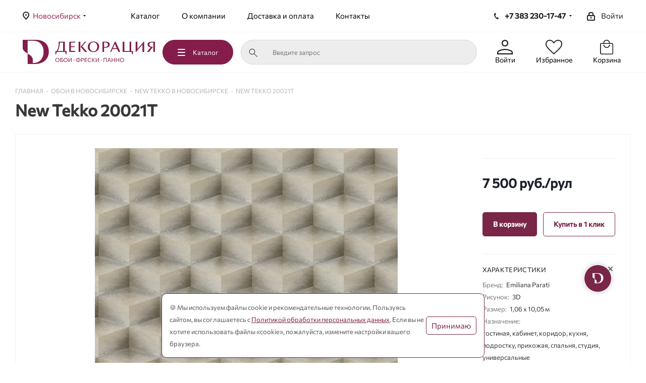

--- FILE ---
content_type: text/html; charset=UTF-8
request_url: https://oboideco.ru/oboi/new_tekko/20021t/
body_size: 42537
content:
<!DOCTYPE html>
<html xmlns="http://www.w3.org/1999/xhtml" xml:lang="ru" lang="ru" >
    <head><link rel="canonical" href="https://oboideco.ru/oboi/new_tekko/20021t/" />
        <title>
            Обои New Tekko 20021T  купить в Новосибирске от компании Декорация - Декорация        </title>
        <meta name="viewport" content="initial-scale=1.0, width=device-width" />
        <meta name="HandheldFriendly" content="true" />
        <meta name="yes" content="yes" />
        <meta name="apple-mobile-web-app-status-bar-style" content="black" />
        <meta name="SKYPE_TOOLBAR" content="SKYPE_TOOLBAR_PARSER_COMPATIBLE" />
        <meta http-equiv="Content-Type" content="text/html; charset=UTF-8" />
<meta name="keywords" content="интернет-магазин, заказать, купить" />
<meta name="description" content="Купить Обои New Tekko 20021T  в Новосибирске, производитель Италия" />

<script data-skip-moving="true">(function(w, d, n) {var cl = "bx-core";var ht = d.documentElement;var htc = ht ? ht.className : undefined;if (htc === undefined || htc.indexOf(cl) !== -1){return;}var ua = n.userAgent;if (/(iPad;)|(iPhone;)/i.test(ua)){cl += " bx-ios";}else if (/Windows/i.test(ua)){cl += ' bx-win';}else if (/Macintosh/i.test(ua)){cl += " bx-mac";}else if (/Linux/i.test(ua) && !/Android/i.test(ua)){cl += " bx-linux";}else if (/Android/i.test(ua)){cl += " bx-android";}cl += (/(ipad|iphone|android|mobile|touch)/i.test(ua) ? " bx-touch" : " bx-no-touch");cl += w.devicePixelRatio && w.devicePixelRatio >= 2? " bx-retina": " bx-no-retina";if (/AppleWebKit/.test(ua)){cl += " bx-chrome";}else if (/Opera/.test(ua)){cl += " bx-opera";}else if (/Firefox/.test(ua)){cl += " bx-firefox";}ht.className = htc ? htc + " " + cl : cl;})(window, document, navigator);</script>


<link href="/bitrix/js/ui/design-tokens/dist/ui.design-tokens.css?173892683026358"  rel="stylesheet" />
<link href="/bitrix/js/ui/fonts/opensans/ui.font.opensans.css?16763710022555"  rel="stylesheet" />
<link href="/bitrix/js/main/popup/dist/main.popup.bundle.css?175263838031694"  rel="stylesheet" />
<link href="/bitrix/css/beeline.mobileidauth/mobileid.css?1697024357380"  rel="stylesheet" />
<link href="/bitrix/templates/aspro_next2/components/dc/catalog.element/custom/style.css?17155982281364"  rel="stylesheet" />
<link href="/bitrix/templates/aspro_next2/components/aspro/regionality.list.next/popup_regions_small/style.css?1701859860143"  rel="stylesheet" />
<link href="/bitrix/templates/aspro_next2/vendor/css/bootstrap.css?1701859860114216"  data-template-style="true"  rel="stylesheet" />
<link href="/bitrix/templates/aspro_next2/css/jquery.fancybox.css?17509311624353"  data-template-style="true"  rel="stylesheet" />
<link href="/bitrix/templates/aspro_next2/css/styles.css?1750931162102479"  data-template-style="true"  rel="stylesheet" />
<link href="/bitrix/templates/aspro_next2/css/xzoom.css?17018598594424"  data-template-style="true"  rel="stylesheet" />
<link href="/bitrix/templates/aspro_next2/css/animation/animation_ext.css?17018598594934"  data-template-style="true"  rel="stylesheet" />
<link href="/bitrix/templates/aspro_next2/vendor/css/footable.standalone.min.css?170185986019590"  data-template-style="true"  rel="stylesheet" />
<link href="/bitrix/templates/aspro_next2/ajax/ajax.css?1750931162326"  data-template-style="true"  rel="stylesheet" />
<link href="/bitrix/templates/aspro_next2/components/bitrix/news.list/catalog_premium/style.css?1701859860150"  data-template-style="true"  rel="stylesheet" />
<link href="/bitrix/templates/aspro_next2/components/bitrix/news.list/catalog_premium_collection/style.css?1701859860150"  data-template-style="true"  rel="stylesheet" />
<link href="/bitrix/templates/aspro_next2/components/bitrix/news.list/catalog_premium_bb/style.css?1701859860150"  data-template-style="true"  rel="stylesheet" />
<link href="/bitrix/templates/aspro_next2/components/bitrix/news.list/catalog_new/style.css?1701859860150"  data-template-style="true"  rel="stylesheet" />
<link href="/bitrix/templates/aspro_next2/components/bitrix/news.list/catalog_promo/style.css?1701859860150"  data-template-style="true"  rel="stylesheet" />
<link href="/bitrix/templates/aspro_next2/components/bitrix/news.list/catalog_wallp_bt/style.css?1701859860150"  data-template-style="true"  rel="stylesheet" />
<link href="/bitrix/templates/aspro_next2/components/bitrix/news.list/catalog_wallp_bm/style.css?1701859860150"  data-template-style="true"  rel="stylesheet" />
<link href="/bitrix/templates/aspro_next2/components/bitrix/news.list/catalog_fres_pano/style.css?1701859860150"  data-template-style="true"  rel="stylesheet" />
<link href="/bitrix/templates/aspro_next2/components/bitrix/news.list/catalog_related/style.css?1701859860150"  data-template-style="true"  rel="stylesheet" />
<link href="/bitrix/templates/aspro_next2/components/aspro/social.info.next/mobile/style.css?170185986072"  data-template-style="true"  rel="stylesheet" />
<link href="/bitrix/templates/aspro_next2/styles.css?175093116212152"  data-template-style="true"  rel="stylesheet" />
<link href="/bitrix/templates/aspro_next2/template_styles.css?1750931162592498"  data-template-style="true"  rel="stylesheet" />
<link href="/bitrix/templates/aspro_next2/css/media.css?1701859859181826"  data-template-style="true"  rel="stylesheet" />
<link href="/bitrix/templates/aspro_next2/vendor/fonts/font-awesome/css/font-awesome.min.css?170185986031000"  data-template-style="true"  rel="stylesheet" />
<link href="/bitrix/templates/aspro_next2/css/print.css?170185985919130"  data-template-style="true"  rel="stylesheet" />
<link href="/bitrix/templates/aspro_next2/themes/custom_s1/theme.css?174400664948705"  data-template-style="true"  rel="stylesheet" />
<link href="/bitrix/templates/aspro_next2/bg_color/light/bgcolors.css?170185985962"  data-template-style="true"  rel="stylesheet" />
<link href="/bitrix/templates/aspro_next2/css/width-2.css?17509311623099"  data-template-style="true"  rel="stylesheet" />
<link href="/bitrix/templates/aspro_next2/css/font-1.css?17018598594409"  data-template-style="true"  rel="stylesheet" />
<link href="/bitrix/templates/aspro_next2/css/custom.css?17666589908408"  data-template-style="true"  rel="stylesheet" />
<link href="/bitrix/components/aspro/theme.next/css/user_font_s1.css?1744006645145"  data-template-style="true"  rel="stylesheet" />




<script type="extension/settings" data-extension="currency.currency-core">{"region":"ru"}</script>



<script data-skip-moving='true'>window['asproRecaptcha'] = {params: {'recaptchaColor':'light','recaptchaLogoShow':'y','recaptchaSize':'normal','recaptchaBadge':'bottomright','recaptchaLang':'ru'},key: '6LfxR_UUAAAAAE2_IUcLgV-JsE8wYxpIEsPlEOMm',ver: '2'};</script>
<script data-skip-moving='true'>!function(c,t,e,n,p){function a(e){var a=t.getElementById(e);if(a&&!(a.className.indexOf("g-recaptcha")<0)&&c.grecaptcha&&!a.children.length)if("3"==c[p].ver)a.innerHTML='<textarea class="g-recaptcha-response" style="display:none;resize:0;" name="g-recaptcha-response"></textarea>',grecaptcha.ready(function(){grecaptcha.execute(c[p].key,{action:"maxscore"}).then(function(e){a.innerHTML='<textarea class="g-recaptcha-response" style="display:none;resize:0;" name="g-recaptcha-response">'+e+"</textarea>"})});else{var r=grecaptcha.render(e,{sitekey:c[p].key+"",theme:c[p].params.recaptchaColor+"",size:c[p].params.recaptchaSize+"",callback:"onCaptchaVerify"+c[p].params.recaptchaSize,badge:c[p].params.recaptchaBadge});$(a).attr("data-widgetid",r)}}c.onLoadRenderRecaptcha=function(){for(var e in c[n].args)c[n].args.hasOwnProperty(e)&&a(c[n].args[e][0]);c[n]=function(e){a(e)}},c[n]=c[n]||function(){var e,a,r;c[n].args=c[n].args||[],c[n].args.push(arguments),a="recaptchaApiLoader",(e=t).getElementById(a)||((r=e.createElement("script")).id=a,r.src="//www.google.com/recaptcha/api.js?hl="+c[p].params.recaptchaLang+"&onload=onLoadRenderRecaptcha&render="+("3"==c[p].ver?c[p].key:"explicit"),e.head.appendChild(r))}}(window,document,0,"renderRecaptchaById","asproRecaptcha");</script>
<script data-skip-moving='true'>!function(){function i(a){for(var e=a;e;)if("form"===(e=e.parentNode).nodeName.toLowerCase())return e;return null}function s(a){var e=[],t=null,n=!1;void 0!==a&&(n=null!==a),t=n?a.getElementsByTagName("input"):document.getElementsByName("captcha_word");for(var r=0;r<t.length;r++)"captcha_word"===t[r].name&&e.push(t[r]);return e}function l(a){for(var e=[],t=a.getElementsByTagName("img"),n=0;n<t.length;n++)!/\/bitrix\/tools\/captcha.php\?(captcha_code|captcha_sid)=[^>]*?/i.test(t[n].src)&&"captcha"!==t[n].id||e.push(t[n]);return e}function h(a){var e="recaptcha-dynamic-"+(new Date).getTime();if(null!==document.getElementById(e)){for(var t=null;t=Math.floor(65535*Math.random()),null!==document.getElementById(e+t););e+=t}var n=document.createElement("div");n.id=e,n.className="g-recaptcha",n.attributes["data-sitekey"]=window.asproRecaptcha.key,a.parentNode&&(a.parentNode.className+=" recaptcha_text",a.parentNode.replaceChild(n,a)),renderRecaptchaById(e)}function a(){for(var a,e,t,n,r=function(){var a=s(null);if(0===a.length)return[];for(var e=[],t=0;t<a.length;t++){var n=i(a[t]);null!==n&&e.push(n)}return e}(),c=0;c<r.length;c++){var o=r[c],p=s(o);if(0!==p.length){var d=l(o);if(0!==d.length){for(a=0;a<p.length;a++)h(p[a]);for(a=0;a<d.length;a++)t=d[a],void 0,n="[data-uri]",t.attributes.src=n,t.style.display="none","src"in t&&(t.parentNode&&(t.parentNode.className+=" recaptcha_tmp_img"),t.src=n);e=o,"function"==typeof $&&$(e).find(".captcha-row label > span").length&&$(e).find(".captcha-row label > span").html(BX.message("RECAPTCHA_TEXT")+' <span class="star">*</span>')}}}}document.addEventListener?document.addEventListener("DOMNodeInserted",function(){try{return function(){if("undefined"!=typeof renderRecaptchaById)for(var a=document.getElementsByClassName("g-recaptcha"),e=0;e<a.length;e++){var t=a[e];if(0===t.innerHTML.length){var n=t.id;if("string"==typeof n&&0!==n.length){if("function"==typeof $){var r=$(t).closest(".captcha-row");r.length&&("3"==window.asproRecaptcha.ver?r.hide():(r.addClass(window.asproRecaptcha.params.recaptchaSize+" logo_captcha_"+window.asproRecaptcha.params.recaptchaLogoShow+" "+window.asproRecaptcha.params.recaptchaBadge),r.find(".captcha_image").addClass("recaptcha_tmp_img"),r.find(".captcha_input").addClass("recaptcha_text"),"invisible"!==window.asproRecaptcha.params.recaptchaSize&&(r.find("input.recaptcha").length||$('<input type="text" class="recaptcha" value="" />').appendTo(r))))}renderRecaptchaById(n)}}}}(),window.renderRecaptchaById&&window.asproRecaptcha&&window.asproRecaptcha.key?(a(),!0):(console.error("Bad captcha keys or module error"),!0)}catch(a){return console.error(a),!0}},!1):console.warn("Your browser does not support dynamic ReCaptcha replacement")}();</script>
<link rel="stylesheet" href="/bitrix/templates/aspro_next2/css/additional.css" media="all"/>
<link href="https://fonts.googleapis.com/css?family=Lato" rel="stylesheet">
<link rel="manifest" href="/manifest.json">
<link rel="shortcut icon" href="/favicon.png" type="image/png" />
<link rel="apple-touch-icon" sizes="180x180" href="/include/apple-touch-icon.png" />
<style>html {--border-radius:8px;--theme-base-color:#792649;--theme-base-color-hue:335;--theme-base-color-saturation:52%;--theme-base-color-lightness:31%;--theme-base-opacity-color:#7926491a;--theme-more-color:#792649;--theme-more-color-hue:335;--theme-more-color-saturation:52%;--theme-more-color-lightness:31%;--theme-lightness-hover-diff:6%;}</style>
<meta property="og:description" content="20021T Обои Tekko 1.06*10.05 " />
<meta property="og:image" content="https://oboideco.ru/upload/iblock/814/e1aldkecsrwg0z7peyip2x3eeftvz2xa/20021t_.jpeg" />
<link rel="image_src" href="https://oboideco.ru/upload/iblock/814/e1aldkecsrwg0z7peyip2x3eeftvz2xa/20021t_.jpeg"  />
<meta property="og:title" content="Обои New Tekko 20021T  купить в Новосибирске от компании Декорация - Декорация" />
<meta property="og:type" content="website" />
<meta property="og:url" content="https://oboideco.ru/oboi/new_tekko/20021t/" />



                                <link href="/assets_new/css/style.css" rel="stylesheet">
        <link href="/assets_new/css/mobile.css" rel="stylesheet" />
        <link href="/assets/css/slick.css" data-template-style="true" rel="stylesheet" />
            </head>

<body class=" site_s1 fill_bg_n"
        id="main">
    <div id="panel">
            </div>







        <!--'start_frame_cache_basketitems-component-block'-->                                	<div id="ajax_basket"></div>
                <!--'end_frame_cache_basketitems-component-block'-->                        
        
        
            
<div
        class="wrapper1  header_bgcolored basket_normal basket_fill_WHITE side_LEFT catalog_icons_N banner_auto  mheader-v1 header-v13 regions_Y fill_N footer-v1 front-vindex2 mfixed_N mfixed_view_always title-v1 with_phones with_lazy store_LIST_AMOUNT">



    <div
            class="header_wrap header visible-lg visible-md title-v1">
        <header id="header">
            <div class="top-block top-block-v1">
	<div class="maxwidth-theme">
		<div class="pt-3">
								<div class="top-block-item pull-left">
						<div class="top-description">
							<!--'start_frame_cache_header-regionality-block'-->
			<div class="region_wrapper">
			<div class="city_title">Ваш город</div>
			<div class="js_city_chooser colored" data-event="jqm" data-name="city_chooser_small" data-param-url="%2Foboi%2Fnew_tekko%2F20021t%2F" data-param-form_id="city_chooser">
				<span>Новосибирск</span><span class="arrow"><i></i></span>
			</div>
			
		</div>
	<!--'end_frame_cache_header-regionality-block'-->						</div>
					</div>
						<div class="top-block-item pull-left">

				<ul class="top_menu">
					<li><a href="/oboi/">Каталог</a></li>
					<li><a href="/about/">О компании</a></li>
					<li><a href="/delivery-and-payment/">Доставка и оплата</a></li>
					<li><a href="/contacts/">Контакты</a></li>
				</ul>

			</div>
			<div class="top-block-item pull-right show-fixed top-ctrl">
				<div class="personal_wrap">
					<div class="personal top login twosmallfont" style="display: flex">

					</div>
				</div>
			</div>
			<div class="top-block-item pull-right visible-lg">
				
        <!--'start_frame_cache_header-auth-block1'-->                <!-- noindex --><a rel="nofollow" title="Мой кабинет" class="personal-link dark-color animate-load" data-event="jqm" data-param-type="auth" data-param-backurl="/oboi/new_tekko/20021t/" data-name="auth" href="/personal/"><i class="svg inline  svg-inline-cabinet" aria-hidden="true" title="Мой кабинет"><svg xmlns="http://www.w3.org/2000/svg" width="16" height="17" viewBox="0 0 16 17">
  <defs>
    <style>
      .loccls-1 {
        fill: #222;
        fill-rule: evenodd;
      }
    </style>
  </defs>
  <path class="loccls-1" d="M14,17H2a2,2,0,0,1-2-2V8A2,2,0,0,1,2,6H3V4A4,4,0,0,1,7,0H9a4,4,0,0,1,4,4V6h1a2,2,0,0,1,2,2v7A2,2,0,0,1,14,17ZM11,4A2,2,0,0,0,9,2H7A2,2,0,0,0,5,4V6h6V4Zm3,4H2v7H14V8ZM8,9a1,1,0,0,1,1,1v2a1,1,0,0,1-2,0V10A1,1,0,0,1,8,9Z"/>
</svg>
</i><span class="wrap"><span class="name">Войти</span></span></a><!-- /noindex -->                        <!--'end_frame_cache_header-auth-block1'-->    			</div>
			<div class="top-block-item pull-right">
				<div class="phone-block">


												<div class="inline-block">
								<!--'start_frame_cache_header-allphones-block1'-->                                            <div class="phone with_dropdown">
                <i class="svg svg-phone"></i>
                <a rel="nofollow" href="tel:+73832301747">+7 383 230-17-47</a>
                                    <div class="dropdown scrollbar">
                        <div class="wrap">
                                                                                            <div class="more_phone">
                                    <a  rel="nofollow" href="tel:+73832301747">+7 383 230-17-47<span>«БОЛЬШАЯ МЕДВЕДИЦА»</span></a>
                                </div>
                                                                                            <div class="more_phone">
                                    <a  rel="nofollow" href="tel:+73833354242">+7 383 335-42-42<span>«КАЛЕЙДОСКОП»</span></a>
                                </div>
                                                    </div>
                    </div>
                            </div>
                            <!--'end_frame_cache_header-allphones-block1'-->							</div>
					

									</div>
			</div>
		</div>
	</div>
</div>

<div class="header-v2 header-wrapper long">
	<div class="maxwidth-theme">


		<header class="header">

			<div class="">
				<div class="header-row">
					<div class="col-12">
						<div class="row align-items-center">
							<div class="col-9 col-md-9 col-xl-9 d-md-flex pl-xl-0 pr-0">
								<a href="/" class="d-none d-md-inline-block logo">
									<img data-lazyload src="[data-uri]" data-src="/assets_new/img/logo.svg" alt="" class="lazyload logo-img">
								</a>
								<button class="btn btn-primary catalog-btn js-catalog-menu-btn">
									<svg class="catalog-btn-menu" width="15" height="14" viewBox="0 0 15 14" fill="none"
										xmlns="http://www.w3.org/2000/svg">
										<rect width="15" height="2" rx="1" fill="white" />
										<rect y="6" width="15" height="2" rx="1" fill="white" />
										<rect y="12" width="15" height="2" rx="1" fill="white" />
									</svg>
									Каталог
								</button>
								<form class="search-block d-none d-md-flex" action="/search/">
									<button class="search-btn" type="submit" name="s">
										<img data-lazyload class="lazyload" src="[data-uri]" data-src="/assets_new/img/icon-search.svg" alt="">
									</button>
									<input type="text" class="search-input" id="title-search-input" name="q" placeholder="Введите запрос">
									<div class="search-block-suggest d-none">
										<div class="search-block-suggest-item"><a href="" class="link">Строка первая</a>
										</div>
										<div class="search-block-suggest-item"><a href="" class="link">Строка вторая</a>
										</div>
										<div class="search-block-suggest-item"><a href="" class="link">Строка третья</a>
										</div>
										<div class="search-block-suggest-item"><a href="" class="link">Строка
												четвертая</a>
										</div>
										<div class="search-block-suggest-item"><a href="" class="link">Строка пятая</a>
										</div>
										<div class="search-block-suggest-item"><a href="" class="link">Строка шестая</a>
										</div>
										<div class="search-block-suggest-item"><a href="" class="link">Строка
												седьмия</a>
										</div>
									</div>
								</form>
							</div>
							<div class="col-3 col-md-3 col-xl-3 pr-0">
								<div class="top-actions d-flex">
									<a href="/personal/" class="top-actions-item">
										<span class="top-actions-icon">
											<svg class="top-actions-img" width="19" height="18" viewBox="0 0 19 18"
												fill="none" xmlns="http://www.w3.org/2000/svg">
												<path
													d="M9.5 8.16281C8.38036 8.16281 7.42187 7.76317 6.62455 6.9639C5.82723 6.16463 5.42857 5.2038 5.42857 4.08142C5.42857 2.95902 5.82723 1.99818 6.62455 1.19891C7.42187 0.399636 8.38036 0 9.5 0C10.6196 0 11.5781 0.399636 12.3754 1.19891C13.1728 1.99818 13.5714 2.95902 13.5714 4.08142C13.5714 5.2038 13.1728 6.16463 12.3754 6.9639C11.5781 7.76317 10.6196 8.16281 9.5 8.16281ZM0 18V15.7604C0 15.1988 0.163117 14.6734 0.489352 14.1841C0.815586 13.6949 1.25449 13.3151 1.80605 13.0448C3.08663 12.4291 4.36808 11.9673 5.6504 11.6594C6.93274 11.3516 8.21594 11.1977 9.5 11.1977C10.7841 11.1977 12.0673 11.3516 13.3496 11.6594C14.6319 11.9673 15.9134 12.4291 17.1939 13.0448C17.7455 13.3151 18.1844 13.6949 18.5106 14.1841C18.8369 14.6734 19 15.1988 19 15.7604V18H0ZM1.35714 16.6395H17.6429V15.7604C17.6429 15.4587 17.5459 15.1753 17.3519 14.9102C17.1578 14.645 16.8895 14.4209 16.5467 14.2378C15.4297 13.6953 14.278 13.2798 13.0915 12.9911C11.9052 12.7025 10.708 12.5581 9.5 12.5581C8.29203 12.5581 7.09485 12.7025 5.90846 12.9911C4.72204 13.2798 3.57033 13.6953 2.45331 14.2378C2.11054 14.4209 1.84215 14.645 1.64815 14.9102C1.45414 15.1753 1.35714 15.4587 1.35714 15.7604V16.6395ZM9.5 6.80234C10.2464 6.80234 10.8854 6.53592 11.417 6.00307C11.9485 5.47022 12.2143 4.82967 12.2143 4.08142C12.2143 3.33317 11.9485 2.69262 11.417 2.15977C10.8854 1.62692 10.2464 1.3605 9.5 1.3605C8.75357 1.3605 8.11458 1.62692 7.58304 2.15977C7.05149 2.69262 6.78571 3.33317 6.78571 4.08142C6.78571 4.82967 7.05149 5.47022 7.58304 6.00307C8.11458 6.53592 8.75357 6.80234 9.5 6.80234Z"
													fill="#1C1B1F" />
											</svg>
										</span>
										<span class="top-actions-item-text d-none d-md-block">Войти</span>
									</a>
									<a href="/basket/#delayed" class="top-actions-item">
										<span class="top-actions-icon">
											<svg class="top-actions-img" width="25" height="22" viewBox="0 0 25 22"
												fill="none" xmlns="http://www.w3.org/2000/svg">
												<path
													d="M12.5 22L11.4476 21.0589C9.1809 19.0092 7.3059 17.2548 5.82264 15.7955C4.33937 14.3362 3.16861 13.0492 2.31035 11.9345C1.45208 10.8198 0.852465 9.81126 0.511493 8.90892C0.170498 8.00657 0 7.09893 0 6.18601C0 4.43771 0.600069 2.96963 1.80021 1.78178C3.00035 0.593926 4.48361 0 6.25 0C7.4715 0 8.61734 0.309301 9.6875 0.927902C10.7577 1.5465 11.6952 2.4462 12.5 3.627C13.3048 2.4462 14.2423 1.5465 15.3125 0.927902C16.3827 0.309301 17.5285 0 18.75 0C20.5164 0 21.9997 0.593926 23.1998 1.78178C24.3999 2.96963 25 4.43771 25 6.18601C25 7.09893 24.8295 8.00657 24.4885 8.90892C24.1475 9.81126 23.5479 10.8198 22.6897 11.9345C21.8314 13.0492 20.6651 14.3362 19.1907 15.7955C17.7164 17.2548 15.8369 19.0092 13.5524 21.0589L12.5 22ZM12.5 20.1389C14.7222 18.1509 16.5509 16.448 17.9861 15.0302C19.4213 13.6123 20.5556 12.3822 21.3889 11.3397C22.2222 10.2973 22.8009 9.37376 23.125 8.56921C23.4491 7.76468 23.6111 6.97028 23.6111 6.18601C23.6111 4.81134 23.1481 3.66578 22.2222 2.74934C21.2963 1.83289 20.1389 1.37467 18.75 1.37467C17.6442 1.37467 16.6239 1.68705 15.6891 2.31182C14.7543 2.93658 13.9174 3.87727 13.1784 5.13387H11.8216C11.0648 3.85965 10.2235 2.91456 9.29753 2.29862C8.37161 1.68265 7.35576 1.37467 6.25 1.37467C4.87891 1.37467 3.72596 1.83289 2.79115 2.74934C1.85631 3.66578 1.38889 4.81134 1.38889 6.18601C1.38889 6.97028 1.55093 7.76468 1.875 8.56921C2.19907 9.37376 2.77778 10.2973 3.61111 11.3397C4.44444 12.3822 5.5787 13.6079 7.01389 15.017C8.44907 16.426 10.2778 18.1333 12.5 20.1389Z"
													fill="#1C1B1F" />
											</svg>
										</span>
										<span class="top-actions-item-text d-none d-md-block">Избранное</span>
									</a>
									<a href="/basket/" class="top-actions-item">
										<span class="top-actions-icon">
											<svg class="top-actions-img" width="22" height="25" viewBox="0 0 22 25"
												fill="none" xmlns="http://www.w3.org/2000/svg">
												<path
													d="M2.22114 25C1.5883 25 1.0599 24.7859 0.635938 24.3576C0.211979 23.9294 0 23.3957 0 22.7564V7.79913C0 7.1599 0.211979 6.62616 0.635938 6.19792C1.0599 5.76968 1.5883 5.55556 2.22114 5.55556H5.5C5.5 4.00819 6.03369 2.69543 7.10108 1.61726C8.16847 0.539086 9.46811 0 11 0C12.5319 0 13.8315 0.539086 14.8989 1.61726C15.9663 2.69543 16.5 4.00819 16.5 5.55556H19.7789C20.4117 5.55556 20.9401 5.76968 21.3641 6.19792C21.788 6.62616 22 7.1599 22 7.79913V22.7564C22 23.3957 21.788 23.9294 21.3641 24.3576C20.9401 24.7859 20.4117 25 19.7789 25H2.22114ZM2.22114 23.6111H19.7789C19.9904 23.6111 20.1843 23.5221 20.3606 23.344C20.5369 23.1659 20.625 22.9701 20.625 22.7564V7.79913C20.625 7.58547 20.5369 7.38961 20.3606 7.21153C20.1843 7.03347 19.9904 6.94444 19.7789 6.94444H2.22114C2.00962 6.94444 1.81571 7.03347 1.63941 7.21153C1.46314 7.38961 1.375 7.58547 1.375 7.79913V22.7564C1.375 22.9701 1.46314 23.1659 1.63941 23.344C1.81571 23.5221 2.00962 23.6111 2.22114 23.6111ZM11 13.8889C12.5319 13.8889 13.8315 13.3498 14.8989 12.2716C15.9663 11.1935 16.5 9.88069 16.5 8.33333H15.125C15.125 9.49074 14.724 10.4745 13.9219 11.2847C13.1198 12.0949 12.1458 12.5 11 12.5C9.85417 12.5 8.88021 12.0949 8.07812 11.2847C7.27604 10.4745 6.875 9.49074 6.875 8.33333H5.5C5.5 9.88069 6.03369 11.1935 7.10108 12.2716C8.16847 13.3498 9.46811 13.8889 11 13.8889ZM6.875 5.55556H15.125C15.125 4.39815 14.724 3.41435 13.9219 2.60417C13.1198 1.79398 12.1458 1.38889 11 1.38889C9.85417 1.38889 8.88021 1.79398 8.07812 2.60417C7.27604 3.41435 6.875 4.39815 6.875 5.55556Z"
													fill="#1C1B1F" />
											</svg>
										</span>
										<span class="top-actions-item-text d-none d-md-block">Корзина</span>
									</a>
								</div>
							</div>
						</div>
					</div>

				</div>





				<div class="header-menu js-header-menu">
					<div class="header-menu__inner">
						<div class=" mb-lg-5">
							<div class="row p-5">

								<div class="col-lg-3 mt-lg-4">
									<div class="header-menu__left">
										<div class="header-menu__tabs">
											<div id="tab_premiun" data-id="premiun"
												class="header-menu__tab js-menu-tab is-active">
												<div class="header-menu__item-image"
													style="background-image: url(/assets_new/img/header_menu/star_icon.svg);">
												</div>
												<div class="header-menu__item-title">Premium</div>
											</div>
											<div id="tab_new" data-id="new" class="header-menu__tab js-menu-tab">
												<div class="header-menu__item-image"
													style="background-image: url(/assets_new/img/header_menu/new_icon.svg);">
												</div>
												<div class="header-menu__item-title">Новинки</div>
											</div>
											<div id="tab_actions" data-id="promotions"
												class="header-menu__tab js-menu-tab">
												<div class="header-menu__item-image"
													style="background-image: url(/assets_new/img/header_menu/promotion_icon.svg);">
												</div>
												<div class="header-menu__item-title">Акции</div>
											</div>
											<div id="tab_wallpaper" data-id="wallpaper"
												class="header-menu__tab js-menu-tab">
												<div class="header-menu__item-image"
													style="background-image: url(/assets_new/img/header_menu/wallpaper_icon.svg);">
												</div>
												<div class="header-menu__item-title">Обои</div>
											</div>
											<div id="tab_panels" data-id="panels" class="header-menu__tab js-menu-tab">
												<div class="header-menu__item-image"
													style="background-image: url(/assets_new/img/header_menu/panels_icon.svg);">
												</div>
												<div class="header-menu__item-title">Фрески и Панно</div>
											</div>
											<div id="tab_related" data-id="related"
												class="header-menu__tab js-menu-tab">
												<div class="header-menu__item-image"
													style="background-image: url(/assets_new/img/header_menu/related_icon.svg);">
												</div>
												<div class="header-menu__item-title">Сопутствующие товары</div>
											</div>
										</div>
									</div>
								</div>

								<div class="col-lg-9 mt-lg-4">
									<div class="header-menu__right">
										<div class="header-menu__body">

											<div id="menu_premiun"
												class="header-menu__item header-menu__item--premium js-menu-content is-active">
												<div class="desktop-content">
													




<div class="header-menu__item-inner"
    style="background-image: url(/upload/iblock/79d/os7i3h26pk1cqyqi2vxmj6pre70pfxqe/cover_1.png);">
    <div class="row align-items-center">
        <div class="col-lg-5 col-md-12 offset-lg-7 offset-md-0">
            <div class="header-menu__item-info _no-padding">
                <div class="mb-4 h2">Premium обои</div>

                <div class="header-menu__item-text">
                    <p>Роскошные обои из Италии, Германии, Франции и Бельгии выполненные в лучшем качестве с использованием передовых технологий самых знаменитых фабрик Европы.</p>
                </div>

                <div class="header-menu__item-more mt-4">
                    <a href="/oboi/filter-price-%D0%B8%D0%BD%D1%82%D0%B5%D1%80%D0%BD%D0%B5%D1%82-%D0%BC%D0%B0%D0%B3%D0%B0%D0%B7%D0%B8%D0%BD-from-20000/"
                        class="btn btn-primary header-menu__item-btn">Посмотреть</a>
                </div>
            </div>
        </div>
    </div>
</div>




													<div class="header-menu__item-collections-wrapper mb-4">
														<div class="mt-4 mb-4">
															<div class="row">
																<div class="col-lg-12">
																	<div class="header-menu__block-title">
																		Премиальные коллекции месяца
																	</div>
																</div>
															</div>
														</div>

														<div class="header-menu__item-collections">
															<div class="row">
																







<div class="col-lg-3 col-md-6 col-sm-6">
																	<div class="header-menu__item-collection-wrapper">
																		<a href="https://oboideco.ru/catalog/?q=tekko&how=r"
																			class="header-menu__item-collection"
																			style="background-image: url(/upload/iblock/5b4/uao6z5sis1x4kixqxm8kix77javzewhv/Comp-2_00000.png);">
																			<div
																				class="header-menu__item-collection-info">
																				<div
																					class="header-menu__item-collection-title">
																																									</div>
																				<div
																					class="header-menu__item-collection-price">
																					 
																				</div>
																			</div>
																		</a>
																	</div>
																</div>









<div class="col-lg-3 col-md-6 col-sm-6">
																	<div class="header-menu__item-collection-wrapper">
																		<a href="/search/?s=&q=Refined+structures"
																			class="header-menu__item-collection"
																			style="background-image: url(/upload/iblock/ad0/r1q4o1xdadg1ux3bve7qlyro24vgeehx/99_00000.jpg);">
																			<div
																				class="header-menu__item-collection-info">
																				<div
																					class="header-menu__item-collection-title">
																																									</div>
																				<div
																					class="header-menu__item-collection-price">
																					 
																				</div>
																			</div>
																		</a>
																	</div>
																</div>









<div class="col-lg-3 col-md-6 col-sm-6">
																	<div class="header-menu__item-collection-wrapper">
																		<a href="https://oboideco.ru/oboi/jaipur/"
																			class="header-menu__item-collection"
																			style="background-image: url(/upload/iblock/e0b/fs5sq3v5hdu0d467gu2xd262dslykg09/55_00000.jpg);">
																			<div
																				class="header-menu__item-collection-info">
																				<div
																					class="header-menu__item-collection-title">
																																									</div>
																				<div
																					class="header-menu__item-collection-price">
																					 
																				</div>
																			</div>
																		</a>
																	</div>
																</div>









<div class="col-lg-3 col-md-6 col-sm-6">
																	<div class="header-menu__item-collection-wrapper">
																		<a href="/oboi/willow/"
																			class="header-menu__item-collection"
																			style="background-image: url(/upload/iblock/d3e/pem6qewixe6xdlo4k59k32mry56wa42e/zxc_00000.jpg);">
																			<div
																				class="header-menu__item-collection-info">
																				<div
																					class="header-menu__item-collection-title">
																																									</div>
																				<div
																					class="header-menu__item-collection-price">
																					 
																				</div>
																			</div>
																		</a>
																	</div>
																</div>





															</div>
														</div>
													</div>

													







<div class="header-menu__item-inner"
    style="background-image: url(/upload/iblock/809/m9c72w4o3re1750otqvq4i2i6n2qh99x/premium_banner.png);">

    <div class="row align-items-stretch">
        <div class="col-lg-4 col-md-12">
            <div class="header-menu__item-info _left">
                <div class="mb-4 h2">Премиальные коллекции</div>

                <div class="header-menu__item-text">
                    <p>Квинтэссенция качества и роскоши от самых популярных дизайнерских домов мира.</p>
                </div>

                <div class="header-menu__item-more">
                    <a href="/oboi/filter-price-%D0%B8%D0%BD%D1%82%D0%B5%D1%80%D0%BD%D0%B5%D1%82-%D0%BC%D0%B0%D0%B3%D0%B0%D0%B7%D0%B8%D0%BD-from-15000/[base64]/"
                        class="btn btn-primary header-menu__item-btn">Познакомиться</a>
                </div>
            </div>
        </div>
    </div>
</div>



												</div>
											</div>

											<div id="menu_new"
												class="header-menu__item header-menu__item--new-items js-menu-content">
												<div class="desktop-content">

													<div class="news-list">






<div class="header-menu__item-inner mb-4">
<div class="row justify-items-stretch">
    <div class="col-lg-12 col-md-12">
        <div class="header-menu__item-info _left"
            style="background-image: url(/upload/iblock/519/zziztbw1cnphkyufkjtzuxr6jqfolk86/new_collection_panels_banner.png);">
            <div class="mb-4 h2">Новые коллекции панно</div>

            <div class="header-menu__item-text">
                <p>Мир панно обновляется каждый год.
Встречайте новинки в магазине «Декорация»</p>
            </div>

            <div class="header-menu__item-more">
                <a href="/panno/panno_ot_proizvoditelya/filter-clear/"
                    class="btn btn-primary header-menu__item-btn">Подробнее</a>
            </div>
        </div>
    </div>
</div>
</div>






<div class="header-menu__item-inner mb-4">
<div class="row justify-items-stretch">
    <div class="col-lg-12 col-md-12">
        <div class="header-menu__item-info _left"
            style="background-image: url(/upload/iblock/6ab/ua1kduntcww3zlxq9yrd2knsydlt1ukt/new_collection_wp_banner.png);">
            <div class="mb-4 h2">Новые коллекции обоев</div>

            <div class="header-menu__item-text">
                <p>Самые последние тренды из мира обоев уже в магазине «Декорация»</p>
            </div>

            <div class="header-menu__item-more">
                <a href="/oboi/filter-hit-is-novinka/"
                    class="btn btn-primary header-menu__item-btn">Подробнее</a>
            </div>
        </div>
    </div>
</div>
</div>





	<br /></div>

												</div>
											</div>

											<div id="menu_promotions"
												class="header-menu__item header-menu__item--promotions js-menu-content">
												<div class="desktop-content">

													






<div class="header-menu__item-inner mb-4"
    style="background-image: url(/upload/iblock/cfa/6b0he6hctwqfjdqw5j61bukyghogk336/loyalty_cards_banner.png);">
    <div class="row align-items-center">
        <div class="col-lg-8 col-md-12">
            <div class="header-menu__item-info _left">
                <div class="mb-4 h2 _large-title">Программа лояльности</div>

                <div class="header-menu__item-more _large-text">
                    <p>получайте бонусы при покупках в сети магазинов «Декорация»</p>
                </div>
                                <div class="header-menu__item-more mt-4">
                    <a href="#"
                        class="btn btn-primary header-menu__item-btn">Дорабатывается</a>
                </div>
                            </div>
        </div>
    </div>
</div>





												</div>

											</div>

											<div id="menu_wallpaper"
												class="header-menu__item header-menu__item--wallpaper js-menu-content">
												<div class="desktop-content">

													






<div class="header-menu__item-inner mb-4" style="background-image: url(/upload/iblock/227/2nmnwbv40lwe987jku5qn92w541xaree/Tekhnicheskie-oboi_00000.jpg);">
    <div class="row align-items-end">
        <div class="col-lg-4 col-md-12">
            <div class="header-menu__item-text _left _bottom">
                <div class="mb-4 h2 h2_oboi">Технические обои</div>

                <div class="header-menu__item-more">
                    <a href="/tekhnicheskie_oboi/"
                        class="btn btn-primary header-menu__item-btn">Перейти в каталог</a>
                </div>
            </div>
        </div>
        <div class="col-lg-8 col-md-12"></div>
    </div>
</div>






<div class="header-menu__item-inner mb-4" style="background-image: url(/upload/iblock/bf9/6lckiqctmes286pxfjea28mpzld7g78u/wallpaper1.png);">
    <div class="row align-items-end">
        <div class="col-lg-4 col-md-12">
            <div class="header-menu__item-text _left _bottom">
                <div class="mb-4 h2 h2_oboi">Обои</div>

                <div class="header-menu__item-more">
                    <a href="/oboi/"
                        class="btn btn-primary header-menu__item-btn">Перейти в каталог</a>
                </div>
            </div>
        </div>
        <div class="col-lg-8 col-md-12"></div>
    </div>
</div>




													<div class="header-menu__item-wallpapers mb-4">
														<div class="row">

															



<div class="col-lg-4 col-md-12 col-sm-12 mb-2">
    <div class="header-menu__item-wallpaper-wrapper">
        <a href="/oboi/filter-material-is-vinil-na-bumage-or-vinil-na-flizeline/"
            class="header-menu__item-wallpaper justify-content-end"
            style="background-image: url(/upload/iblock/5c2/90q3zwmkoboussm56wn44p7ew6r3dt7l/wallpaper3.png);">
            <span class="h2">Виниловые обои</span>
            <div class="header-menu__item-more mt-4">
                <div class="btn btn-primary header-menu__item-btn">
                    Подробнее</div>
            </div>
        </a>
    </div>
</div>


<div class="col-lg-4 col-md-12 col-sm-12 mb-2">
    <div class="header-menu__item-wallpaper-wrapper">
        <a href="/oboi/filter-material-is-flizelin/"
            class="header-menu__item-wallpaper justify-content-end"
            style="background-image: url(/upload/iblock/650/4phgr4z03vpkn0lrenhgogfgyr6hc1ma/wallpaper5.png);">
            <span class="h2">Флизелиновые обои</span>
            <div class="header-menu__item-more mt-4">
                <div class="btn btn-primary header-menu__item-btn">
                    Подробнее</div>
            </div>
        </a>
    </div>
</div>


<div class="col-lg-4 col-md-12 col-sm-12 mb-2">
    <div class="header-menu__item-wallpaper-wrapper">
        <a href="/oboi_pod_pokrasku/"
            class="header-menu__item-wallpaper justify-content-end"
            style="background-image: url(/upload/iblock/641/pyho50bqzht03gyr4qs2jmfaim604u06/wallpaper4.png);">
            <span class="h2">Обои под покраску</span>
            <div class="header-menu__item-more mt-4">
                <div class="btn btn-primary header-menu__item-btn">
                    Подробнее</div>
            </div>
        </a>
    </div>
</div>

														</div>
													</div>

													




												</div>
											</div>

											<div id="menu_panels"
												class="header-menu__item header-menu__item--panels js-menu-content">
												<div class="desktop-content">

													



<div class="header-menu__item-inner mb-4"
    style="background-image: url(/upload/iblock/db6/uw2snmyq2z8ym5gzc92epvxvx1ja110o/fresko.png);">
    <div class="row justify-items-stretch">
        <div class="col-lg-4 col-md-12">
            <div class="header-menu__item-info _left">
                <div class="mb-4 h2">Панно в наличии</div>

                <div class="header-menu__item-text">
                    <p>Готовые панно от мировых производителей по конкретным размерам в наличии в магазинах Декорация</p>
                </div>

                <div class="header-menu__item-more">
                    <a href="/panno/panno_v_nalichii/"
                        class="btn btn-primary header-menu__item-btn">Перейти</a>
                </div>
            </div>
        </div>
    </div>
</div>


<div class="header-menu__item-inner mb-4"
    style="background-image: url(/upload/iblock/758/0qguvbc3q1eis9vlajh84aes8jbd6aow/panels.png);">
    <div class="row justify-items-stretch">
        <div class="col-lg-4 col-md-12">
            <div class="header-menu__item-info _left">
                <div class="mb-4 h2">Панно под заказ</div>

                <div class="header-menu__item-text">
                    <p>Готовые панно от мировых производителей по готовым размерам, которые нужно немного подождать</p>
                </div>

                <div class="header-menu__item-more">
                    <a href="https://oboideco.ru/panno/panno_pod_zakaz_1/[base64]/"
                        class="btn btn-primary header-menu__item-btn">Подробнее</a>
                </div>
            </div>
        </div>
    </div>
</div>


<div class="header-menu__item-inner mb-4"
    style="background-image: url(/upload/iblock/8cc/z8196ame608rxeei9dywn4sqemrxsd3r/photowall.png);">
    <div class="row justify-items-stretch">
        <div class="col-lg-4 col-md-12">
            <div class="header-menu__item-info _left">
                <div class="mb-4 h2">Панно Декорация</div>

                <div class="header-menu__item-text">
                    <p>Создайте для себя особенное панно по вашему индивидуальному рисунку или фотографии.</p>
                </div>

                <div class="header-menu__item-more">
                    <a href="/panno/panno_pod_zakaz_1/filter-brend_panno-is-f8ac0c18-7ed3-11ef-81df-00155d46280d/"
                        class="btn btn-primary header-menu__item-btn">Подробнее</a>
                </div>
            </div>
        </div>
    </div>
</div>


<div class="header-menu__item-inner mb-4"
    style="background-image: url(/upload/iblock/1f3/twxwnhof1cmbj802awxso3uqzk7zdryv/shg_00000.png);">
    <div class="row justify-items-stretch">
        <div class="col-lg-4 col-md-12">
            <div class="header-menu__item-info _left">
                <div class="mb-4 h2">Панно Factura</div>

                <div class="header-menu__item-text">
                    <p>Особенные авторские панно под заказ от бренда "Factura" по вашим индивидуальным размерам.</p>
                </div>

                <div class="header-menu__item-more">
                    <a href="/panno/panno_faktura/"
                        class="btn btn-primary header-menu__item-btn">Подробнее</a>
                </div>
            </div>
        </div>
    </div>
</div>


<div class="header-menu__item-inner mb-4"
    style="background-image: url(/upload/iblock/00d/mtvcf8m3ex1w0e61nme3kfo1d835tg9p/rrr_00000.png);">
    <div class="row justify-items-stretch">
        <div class="col-lg-4 col-md-12">
            <div class="header-menu__item-info _left">
                <div class="mb-4 h2">Фрески под заказ</div>

                <div class="header-menu__item-text">
                    <p>Готовые фрески от мировых производителей по вашим индивидуальным размерам</p>
                </div>

                <div class="header-menu__item-more">
                    <a href="/freski/"
                        class="btn btn-primary header-menu__item-btn">Подробнее</a>
                </div>
            </div>
        </div>
    </div>
</div>



												</div>
											</div>

											<div id="menu_related"
												class="header-menu__item header-menu__item--related js-menu-content">
												<div class="desktop-content">

													






<div class="header-menu__item-inner mb-4"
    style="background-image: url(/upload/iblock/429/zvn7t9xnqdesubrhe5omv0nuf7k8jnj2/related1.png);">
    <div class="row align-items-end">
        <div class="col-lg-5 col-md-12">
            <div class="header-menu__item-text _left _bottom">
                <div class="mb-4 h2 h2_oboi">Сопутствующие товары</div>

                <div class="header-menu__item-more">
                    <a href="/soputstvuyushchie_tovary/"
                        class="btn btn-primary header-menu__item-btn">Подробнее</a>
                </div>
            </div>
        </div>
        <div class="col-lg-7 col-md-12"></div>
    </div>
</div>







<div class="header-menu__item-inner mb-4"
    style="background-image: url(/upload/iblock/c53/yove6llxsvpdt5y2ywc2dq9dx1oia4dw/related2.png);">
    <div class="row align-items-end">
        <div class="col-lg-5 col-md-12">
            <div class="header-menu__item-text _left _bottom">
                <div class="mb-4 h2 h2_oboi">Подарок детям</div>

                <div class="header-menu__item-more">
                    <a href="/raskraski/"
                        class="btn btn-primary header-menu__item-btn">Подробнее</a>
                </div>
            </div>
        </div>
        <div class="col-lg-7 col-md-12"></div>
    </div>
</div>





												</div>
											</div>



										</div>
									</div>
								</div>

							</div>
						</div>
					</div>
				</div>
			</div>
		</header>

			</div>
	<div class="line-row visible-xs"></div>
</div>        </header>
    </div>




    <div id="mobileheader" class="visible-xs visible-sm">
        <div class="mobileheader-v1">
	<div class="burger pull-left">
		<i class="svg inline  svg-inline-burger dark" aria-hidden="true" ><svg xmlns="http://www.w3.org/2000/svg" width="18" height="16" viewBox="0 0 18 16">
  <defs>
    <style>
      .bu_bw_cls-1 {
        fill: #222;
        fill-rule: evenodd;
      }
    </style>
  </defs>
  <path data-name="Rounded Rectangle 81 copy 2" class="bu_bw_cls-1" d="M330,114h16a1,1,0,0,1,1,1h0a1,1,0,0,1-1,1H330a1,1,0,0,1-1-1h0A1,1,0,0,1,330,114Zm0,7h16a1,1,0,0,1,1,1h0a1,1,0,0,1-1,1H330a1,1,0,0,1-1-1h0A1,1,0,0,1,330,121Zm0,7h16a1,1,0,0,1,1,1h0a1,1,0,0,1-1,1H330a1,1,0,0,1-1-1h0A1,1,0,0,1,330,128Z" transform="translate(-329 -114)"/>
</svg>
</i>		<i class="svg inline  svg-inline-close dark" aria-hidden="true" ><svg xmlns="http://www.w3.org/2000/svg" width="16" height="16" viewBox="0 0 16 16">
  <defs>
    <style>
      .cccls-1 {
        fill: #222;
        fill-rule: evenodd;
      }
    </style>
  </defs>
  <path data-name="Rounded Rectangle 114 copy 3" class="cccls-1" d="M334.411,138l6.3,6.3a1,1,0,0,1,0,1.414,0.992,0.992,0,0,1-1.408,0l-6.3-6.306-6.3,6.306a1,1,0,0,1-1.409-1.414l6.3-6.3-6.293-6.3a1,1,0,0,1,1.409-1.414l6.3,6.3,6.3-6.3A1,1,0,0,1,340.7,131.7Z" transform="translate(-325 -130)"/>
</svg>
</i>	</div>
	<div class="logo-block pull-left">
		<div class="logo">
			<a href="/"><img src="/logo.png" alt="Декорация" title="Декорация" data-src="" /></a>		</div>
	</div>
	<div class="right-icons pull-right">
		<div class="pull-right">
			<div class="wrap_icon">
				<button class="top-btn inline-search-show twosmallfont">
					<i class="svg inline  svg-inline-search big" aria-hidden="true" ><svg xmlns="http://www.w3.org/2000/svg" width="21" height="21" viewBox="0 0 21 21">
  <defs>
    <style>
      .sscls-1 {
        fill: #222;
        fill-rule: evenodd;
      }
    </style>
  </defs>
  <path data-name="Rounded Rectangle 106" class="sscls-1" d="M1590.71,131.709a1,1,0,0,1-1.42,0l-4.68-4.677a9.069,9.069,0,1,1,1.42-1.427l4.68,4.678A1,1,0,0,1,1590.71,131.709ZM1579,113a7,7,0,1,0,7,7A7,7,0,0,0,1579,113Z" transform="translate(-1570 -111)"/>
</svg>
</i>				</button>
			</div>
		</div>
		<div class="pull-right">
			<div class="wrap_icon wrap_basket">
				                            <!--'start_frame_cache_header-basket-with-compare-block1'-->                                        <!-- noindex -->
                                <a rel="nofollow" class="basket-link delay  big " href="/basket/#delayed" title="Список отложенных товаров пуст">
							<span class="js-basket-block">
								<i class="svg inline  svg-inline-wish big" aria-hidden="true" ><svg xmlns="http://www.w3.org/2000/svg" width="22.969" height="21" viewBox="0 0 22.969 21">
  <defs>
    <style>
      .whcls-1 {
        fill: #222;
        fill-rule: evenodd;
      }
    </style>
  </defs>
  <path class="whcls-1" d="M21.028,10.68L11.721,20H11.339L2.081,10.79A6.19,6.19,0,0,1,6.178,0a6.118,6.118,0,0,1,5.383,3.259A6.081,6.081,0,0,1,23.032,6.147,6.142,6.142,0,0,1,21.028,10.68ZM19.861,9.172h0l-8.176,8.163H11.369L3.278,9.29l0.01-.009A4.276,4.276,0,0,1,6.277,1.986,4.2,4.2,0,0,1,9.632,3.676l0.012-.01,0.064,0.1c0.077,0.107.142,0.22,0.208,0.334l1.692,2.716,1.479-2.462a4.23,4.23,0,0,1,.39-0.65l0.036-.06L13.52,3.653a4.173,4.173,0,0,1,3.326-1.672A4.243,4.243,0,0,1,19.861,9.172ZM22,20h1v1H22V20Zm0,0h1v1H22V20Z" transform="translate(-0.031)"/>
</svg>
</i>								<span class="title dark_link">Отложенные</span>
								<span class="count">0</span>
							</span>
						</a>
                                                <a rel="nofollow" class="basket-link basket   big " href="/basket/" title="Корзина пуста">
							<span class="js-basket-block">
								<i class="svg inline  svg-inline-basket big" aria-hidden="true" ><svg xmlns="http://www.w3.org/2000/svg" width="22" height="21" viewBox="0 0 22 21">
  <defs>
    <style>
      .ba_bb_cls-1 {
        fill: #222;
        fill-rule: evenodd;
      }
    </style>
  </defs>
  <path data-name="Ellipse 2 copy 6" class="ba_bb_cls-1" d="M1507,122l-0.99,1.009L1492,123l-1-1-1-9h-3a0.88,0.88,0,0,1-1-1,1.059,1.059,0,0,1,1.22-1h2.45c0.31,0,.63.006,0.63,0.006a1.272,1.272,0,0,1,1.4.917l0.41,3.077H1507l1,1v1ZM1492.24,117l0.43,3.995h12.69l0.82-4Zm2.27,7.989a3.5,3.5,0,1,1-3.5,3.5A3.495,3.495,0,0,1,1494.51,124.993Zm8.99,0a3.5,3.5,0,1,1-3.49,3.5A3.5,3.5,0,0,1,1503.5,124.993Zm-9,2.006a1.5,1.5,0,1,1-1.5,1.5A1.5,1.5,0,0,1,1494.5,127Zm9,0a1.5,1.5,0,1,1-1.5,1.5A1.5,1.5,0,0,1,1503.5,127Z" transform="translate(-1486 -111)"/>
</svg>
</i>                                								<span class="title dark_link">Корзина<span class="count">0</span></span>
																<span class="count">0</span>
							</span>
						</a>
                <span class="basket_hover_block loading_block loading_block_content"></span>
                                <!-- /noindex -->
                        <!--'end_frame_cache_header-basket-with-compare-block1'-->            			</div>
		</div>
		<div class="pull-right">
			<div class="wrap_icon wrap_cabinet">
				
        <!--'start_frame_cache_header-auth-block2'-->                <!-- noindex --><a rel="nofollow" title="Мой кабинет" class="personal-link dark-color animate-load" data-event="jqm" data-param-type="auth" data-param-backurl="/oboi/new_tekko/20021t/" data-name="auth" href="/personal/"><i class="svg inline big svg-inline-cabinet" aria-hidden="true" title="Мой кабинет"><svg xmlns="http://www.w3.org/2000/svg" width="21" height="21" viewBox="0 0 21 21">
  <defs>
    <style>
      .loccls-1 {
        fill: #222;
        fill-rule: evenodd;
      }
    </style>
  </defs>
  <path data-name="Rounded Rectangle 110" class="loccls-1" d="M1433,132h-15a3,3,0,0,1-3-3v-7a3,3,0,0,1,3-3h1v-2a6,6,0,0,1,6-6h1a6,6,0,0,1,6,6v2h1a3,3,0,0,1,3,3v7A3,3,0,0,1,1433,132Zm-3-15a4,4,0,0,0-4-4h-1a4,4,0,0,0-4,4v2h9v-2Zm4,5a1,1,0,0,0-1-1h-15a1,1,0,0,0-1,1v7a1,1,0,0,0,1,1h15a1,1,0,0,0,1-1v-7Zm-8,3.9v1.6a0.5,0.5,0,1,1-1,0v-1.6A1.5,1.5,0,1,1,1426,125.9Z" transform="translate(-1415 -111)"/>
</svg>
</i></a><!-- /noindex -->                        <!--'end_frame_cache_header-auth-block2'-->    			</div>
		</div>
			<div class="pull-right">
				<div class="wrap_icon wrap_phones">
					                    <i class="svg inline big svg-inline-phone" aria-hidden="true" ><svg width="21" height="21" viewBox="0 0 21 21" fill="none" xmlns="http://www.w3.org/2000/svg">
<path fill-rule="evenodd" clip-rule="evenodd" d="M18.9562 15.97L18.9893 16.3282C19.0225 16.688 18.9784 17.0504 18.8603 17.3911C18.6223 18.086 18.2725 18.7374 17.8248 19.3198L17.7228 19.4524L17.6003 19.5662C16.8841 20.2314 15.9875 20.6686 15.0247 20.8243C14.0374 21.0619 13.0068 21.0586 12.0201 20.814L11.9327 20.7924L11.8476 20.763C10.712 20.3703 9.65189 19.7871 8.71296 19.0385C8.03805 18.582 7.41051 18.0593 6.83973 17.4779L6.81497 17.4527L6.79112 17.4267C4.93379 15.3963 3.51439 13.0063 2.62127 10.4052L2.6087 10.3686L2.59756 10.3315C2.36555 9.5598 2.21268 8.76667 2.14121 7.9643C1.94289 6.79241 1.95348 5.59444 2.17289 4.42568L2.19092 4.32964L2.21822 4.23581C2.50215 3.26018 3.0258 2.37193 3.7404 1.65124C4.37452 0.908181 5.21642 0.370416 6.15867 0.107283L6.31009 0.0649959L6.46626 0.0468886C7.19658 -0.0377903 7.93564 -0.00763772 8.65659 0.136237C9.00082 0.203673 9.32799 0.34095 9.61768 0.540011L9.90227 0.735566L10.1048 1.01522C10.4774 1.52971 10.7173 2.12711 10.8045 2.75455C10.8555 2.95106 10.9033 3.13929 10.9499 3.32228C11.0504 3.71718 11.1446 4.08764 11.2499 4.46408C11.5034 5.03517 11.6255 5.65688 11.6059 6.28327L11.5984 6.52137L11.5353 6.75107C11.3812 7.31112 11.0546 7.68722 10.8349 7.8966C10.6059 8.11479 10.3642 8.2737 10.18 8.38262C9.89673 8.55014 9.57964 8.69619 9.32537 8.8079C9.74253 10.2012 10.5059 11.4681 11.5455 12.4901C11.7801 12.3252 12.0949 12.1097 12.412 11.941C12.6018 11.8401 12.8614 11.7177 13.1641 11.6357C13.4565 11.5565 13.9301 11.4761 14.4706 11.6169L14.6882 11.6736L14.8878 11.7772C15.4419 12.0649 15.9251 12.4708 16.3035 12.9654C16.5807 13.236 16.856 13.4937 17.1476 13.7666C17.2974 13.9068 17.4515 14.0511 17.6124 14.2032C18.118 14.5805 18.5261 15.0751 18.8003 15.6458L18.9562 15.97ZM16.3372 15.7502C16.6216 15.9408 16.8496 16.2039 16.9977 16.5121C17.0048 16.5888 16.9952 16.6661 16.9697 16.7388C16.8021 17.2295 16.5553 17.6895 16.2391 18.1009C15.795 18.5134 15.234 18.7788 14.6329 18.8608C13.9345 19.0423 13.2016 19.0464 12.5012 18.8728C11.5558 18.5459 10.675 18.0561 9.8991 17.4258C9.30961 17.0338 8.76259 16.5817 8.26682 16.0767C6.59456 14.2487 5.31682 12.0971 4.51287 9.75567C4.31227 9.08842 4.18279 8.40192 4.12658 7.70756C3.95389 6.74387 3.95792 5.75691 4.13855 4.79468C4.33628 4.11526 4.70731 3.49868 5.21539 3.00521C5.59617 2.53588 6.11383 2.19633 6.69661 2.03358C7.22119 1.97276 7.75206 1.99466 8.26981 2.09849C8.34699 2.11328 8.42029 2.14388 8.48501 2.18836C8.68416 2.46334 8.80487 2.78705 8.83429 3.12504C8.89113 3.34235 8.94665 3.56048 9.00218 3.77864C9.12067 4.24418 9.2392 4.70987 9.37072 5.16815C9.5371 5.49352 9.61831 5.85557 9.60687 6.22066C9.51714 6.54689 8.89276 6.81665 8.28746 7.07816C7.71809 7.32415 7.16561 7.56284 7.0909 7.83438C7.07157 8.17578 7.12971 8.51712 7.26102 8.83297C7.76313 10.9079 8.87896 12.7843 10.4636 14.2184C10.6814 14.4902 10.9569 14.7105 11.2702 14.8634C11.5497 14.9366 12.0388 14.5907 12.5428 14.2342C13.0783 13.8555 13.6307 13.4648 13.9663 13.5523C14.295 13.7229 14.5762 13.9719 14.785 14.2773C15.1184 14.6066 15.4631 14.9294 15.808 15.2523C15.9849 15.418 16.1618 15.5836 16.3372 15.7502Z" fill="#222222"/>
</svg>
</i>            <div id="mobilePhone" class="dropdown-mobile-phone">
                <div class="wrap">
                    <div class="more_phone title"><span class="no-decript dark-color ">Телефоны <i class="svg inline  svg-inline-close dark dark-i" aria-hidden="true" ><svg xmlns="http://www.w3.org/2000/svg" width="16" height="16" viewBox="0 0 16 16">
  <defs>
    <style>
      .cccls-1 {
        fill: #222;
        fill-rule: evenodd;
      }
    </style>
  </defs>
  <path data-name="Rounded Rectangle 114 copy 3" class="cccls-1" d="M334.411,138l6.3,6.3a1,1,0,0,1,0,1.414,0.992,0.992,0,0,1-1.408,0l-6.3-6.306-6.3,6.306a1,1,0,0,1-1.409-1.414l6.3-6.3-6.293-6.3a1,1,0,0,1,1.409-1.414l6.3,6.3,6.3-6.3A1,1,0,0,1,340.7,131.7Z" transform="translate(-325 -130)"/>
</svg>
</i></span></div>
                                                                    <div class="more_phone">
                            <a class="dark-color " rel="nofollow" href="tel:+73832301747">+7 383 230-17-47<span>«БОЛЬШАЯ МЕДВЕДИЦА»</span></a>
                        </div>
                                                                    <div class="more_phone">
                            <a class="dark-color " rel="nofollow" href="tel:+73832301747">+7 383 230-17-47<span>«БОЛЬШАЯ МЕДВЕДИЦА»</span></a>
                        </div>
                                                                    <div class="more_phone">
                            <a class="dark-color " rel="nofollow" href="tel:+73833354242">+7 383 335-42-42<span>«КАЛЕЙДОСКОП»</span></a>
                        </div>
                                                        </div>
            </div>
                				</div>
			</div>
	</div>
</div>        <div id="mobilemenu"
             class="leftside ">
            <div class="mobilemenu-v1 scroller">
	<div class="wrap">
        			<div class="menu top">
		<ul class="top">
															        <li>
            <a class=" dark-color" href="/index.php" title="Главная">
                <span>Главная</span>
                            </a>
                    </li>
        															        <li class="selected">
            <a class=" dark-color parent" href="/oboi/" title="Обои">
                <span>Обои</span>
                                    <span class="arrow"><i class="svg svg_triangle_right"></i></span>
                            </a>
                            <ul class="dropdown">
                    <li class="menu_back"><a href="" class="dark-color" rel="nofollow"><i class="svg svg-arrow-right"></i>Назад</a></li>
                    <li class="menu_title"><a href="/oboi/">Обои</a></li>
                                                                                            <li class="selected">
                            <a class="dark-color" href="/oboi/" title="Обои">
                                <span>Обои</span>
                                                            </a>
                                                    </li>
                                                                                            <li>
                            <a class="dark-color" href="/oboi_pod_pokrasku/" title="Обои под покраску">
                                <span>Обои под покраску</span>
                                                            </a>
                                                    </li>
                                    </ul>
                    </li>
        															        <li>
            <a class=" dark-color parent" href="/tekhnicheskie_oboi/" title="Технические обои">
                <span>Технические обои</span>
                                    <span class="arrow"><i class="svg svg_triangle_right"></i></span>
                            </a>
                            <ul class="dropdown">
                    <li class="menu_back"><a href="" class="dark-color" rel="nofollow"><i class="svg svg-arrow-right"></i>Назад</a></li>
                    <li class="menu_title"><a href="/tekhnicheskie_oboi/">Технические обои</a></li>
                                                                                            <li>
                            <a class="dark-color" href="/tekhnicheskie_oboi/malyarnyy_steklokholst/" title="Малярный стеклохолст">
                                <span>Малярный стеклохолст</span>
                                                            </a>
                                                    </li>
                                                                                            <li>
                            <a class="dark-color" href="/tekhnicheskie_oboi/malyarnyy_flizelin/" title="Малярный флизелин">
                                <span>Малярный флизелин</span>
                                                            </a>
                                                    </li>
                                                                                            <li>
                            <a class="dark-color" href="/tekhnicheskie_oboi/steklooboi/" title="Стеклообои">
                                <span>Стеклообои</span>
                                                            </a>
                                                    </li>
                                    </ul>
                    </li>
        															        <li>
            <a class=" dark-color parent" href="/panno/" title="Панно">
                <span>Панно</span>
                                    <span class="arrow"><i class="svg svg_triangle_right"></i></span>
                            </a>
                            <ul class="dropdown">
                    <li class="menu_back"><a href="" class="dark-color" rel="nofollow"><i class="svg svg-arrow-right"></i>Назад</a></li>
                    <li class="menu_title"><a href="/panno/">Панно</a></li>
                                                                                            <li>
                            <a class="dark-color" href="/panno/panno_v_nalichii/" title="Панно в наличии">
                                <span>Панно в наличии</span>
                                                            </a>
                                                    </li>
                                                                                            <li>
                            <a class="dark-color" href="/panno/panno_pod_zakaz_1/filter-brend_panno-is-f8ac0c18-7ed3-11ef-81df-00155d46280d/" title="Панно Декорация">
                                <span>Панно Декорация</span>
                                                            </a>
                                                    </li>
                                                                                            <li>
                            <a class="dark-color" href="/panno/panno_pod_zakaz_1/[base64]/" title="Панно под заказ">
                                <span>Панно под заказ</span>
                                                            </a>
                                                    </li>
                                                                                            <li>
                            <a class="dark-color" href="/panno/panno_faktura/" title="Панно Factura">
                                <span>Панно Factura</span>
                                                            </a>
                                                    </li>
                                    </ul>
                    </li>
        															        <li>
            <a class=" dark-color parent" href="/#" title="Дополнительно">
                <span>Дополнительно</span>
                                    <span class="arrow"><i class="svg svg_triangle_right"></i></span>
                            </a>
                            <ul class="dropdown">
                    <li class="menu_back"><a href="" class="dark-color" rel="nofollow"><i class="svg svg-arrow-right"></i>Назад</a></li>
                    <li class="menu_title"><a href="/#">Дополнительно</a></li>
                                                                                            <li>
                            <a class="dark-color" href="/soputstvuyushchie_tovary/" title="Клей и инструменты">
                                <span>Клей и инструменты</span>
                                                            </a>
                                                    </li>
                                    </ul>
                    </li>
        					</ul>
	</div>
		            <!--'start_frame_cache_mobile-region-block1'-->            <!-- noindex -->
            <div class="menu middle mobile_regions">
                <ul>
                    <li>
                                                <a rel="nofollow" href="" class="dark-color parent">
                                                            <i class="svg svg-address black"></i>
                                <span>Новосибирск</span>
                                                                    <span class="arrow"><i class="svg svg_triangle_right"></i></span>
                                                            </a>
                                                                                                                                    <ul class="dropdown">
                                        <li class="menu_back"><a href="" class="dark-color" rel="nofollow"><i class="svg svg-arrow-right"></i>Назад</a></li>
                                        <li class="menu_title">Города</li>
                                                                                                                                <li><a rel="nofollow" href="https://oboideco.ru/oboi/new_tekko/20021t/" class="dark-color city_item" data-id="8314">Новосибирск</a></li>
                                                                                                                                <li><a rel="nofollow" href="https://barnaul.oboideco.ru/oboi/new_tekko/20021t/" class="dark-color city_item" data-id="8317">Барнаул</a></li>
                                                                                                                                <li><a rel="nofollow" href="https://krasnoyarsk.oboideco.ru/oboi/new_tekko/20021t/" class="dark-color city_item" data-id="8316">Красноярск </a></li>
                                                                                                                                <li><a rel="nofollow" href="https://kemerovo.oboideco.ru/oboi/new_tekko/20021t/" class="dark-color city_item" data-id="8318">Кемерово</a></li>
                                                                                                                                <li><a rel="nofollow" href="https://omsk.oboideco.ru/oboi/new_tekko/20021t/" class="dark-color city_item" data-id="8315">Омск</a></li>
                                                                                                                                <li><a rel="nofollow" href="https://tomsk.oboideco.ru/oboi/new_tekko/20021t/" class="dark-color city_item" data-id="10335">Томск</a></li>
                                                                                                                                <li><a rel="nofollow" href="https://other.oboideco.ru/oboi/new_tekko/20021t/" class="dark-color city_item" data-id="997823">Другой</a></li>
                                                                                                                                <li><a rel="nofollow" href="https://vladivostok.oboideco.ru/oboi/new_tekko/20021t/" class="dark-color city_item" data-id="998703">Владивосток</a></li>
                                                                                                                                <li><a rel="nofollow" href="https://gorno-altaisk.oboideco.ru/oboi/new_tekko/20021t/" class="dark-color city_item" data-id="998706">Горно-Алтайск</a></li>
                                                                                                                                <li><a rel="nofollow" href="https://surgut.oboideco.ru/oboi/new_tekko/20021t/" class="dark-color city_item" data-id="1292691">Сургут</a></li>
                                                                                                                                <li><a rel="nofollow" href="https://tyumen.oboideco.ru/oboi/new_tekko/20021t/" class="dark-color city_item" data-id="1292692">Тюмень</a></li>
                                                                                                                                <li><a rel="nofollow" href="https://khabarovsk.oboideco.ru/oboi/new_tekko/20021t/" class="dark-color city_item" data-id="1292693">Хабаровск</a></li>
                                                                                                                                <li><a rel="nofollow" href="https://chelyabinsk.oboideco.ru/oboi/new_tekko/20021t/" class="dark-color city_item" data-id="998702">Челябинск</a></li>
                                                                                                                                <li><a rel="nofollow" href="https://chita.oboideco.ru/oboi/new_tekko/20021t/" class="dark-color city_item" data-id="998705">Чита</a></li>
                                                                                                                                <li><a rel="nofollow" href="https://yakutsk.oboideco.ru/oboi/new_tekko/20021t/" class="dark-color city_item" data-id="998704">Якутск</a></li>
                                                                            </ul>
                                                                                </li>
                </ul>
            </div>
            <!-- /noindex -->
            <!--'end_frame_cache_mobile-region-block1'-->                <!--'start_frame_cache_mobile-auth-block1'-->        <!-- noindex -->
<div class="menu middle">
    <ul>
        <li>
                        <a rel="nofollow" class="dark-color" href="/personal/">
                <i class="svg inline  svg-inline-cabinet" aria-hidden="true" ><svg xmlns="http://www.w3.org/2000/svg" width="16" height="17" viewBox="0 0 16 17">
  <defs>
    <style>
      .loccls-1 {
        fill: #222;
        fill-rule: evenodd;
      }
    </style>
  </defs>
  <path class="loccls-1" d="M14,17H2a2,2,0,0,1-2-2V8A2,2,0,0,1,2,6H3V4A4,4,0,0,1,7,0H9a4,4,0,0,1,4,4V6h1a2,2,0,0,1,2,2v7A2,2,0,0,1,14,17ZM11,4A2,2,0,0,0,9,2H7A2,2,0,0,0,5,4V6h6V4Zm3,4H2v7H14V8ZM8,9a1,1,0,0,1,1,1v2a1,1,0,0,1-2,0V10A1,1,0,0,1,8,9Z"/>
</svg>
</i>                <span>Личный кабинет</span>
                            </a>
                        </li>
    </ul>
</div>
<!-- /noindex -->
        <!--'end_frame_cache_mobile-auth-block1'-->            
                <!--'start_frame_cache_mobile-basket-with-compare-block1'-->        <!-- noindex -->
                    <div class="menu middle">
                <ul>
                    <li class="counters">
                        <a rel="nofollow" class="dark-color basket-link basket ready " href="/basket/">
                            <i class="svg svg-basket"></i>
                            <span>Корзина<span class="count empted">0</span></span>
                        </a>
                    </li>
                    <li class="counters">
                        <a rel="nofollow" class="dark-color basket-link delay ready " href="/basket/#delayed">
                            <i class="svg svg-wish"></i>
                            <span>Отложенные<span class="count empted">0</span></span>
                        </a>
                    </li>
                </ul>
            </div>
                        <!-- /noindex -->
        <!--'end_frame_cache_mobile-basket-with-compare-block1'-->                        
                                            <!--'start_frame_cache_mobile-phone-block1'-->            
            <div class="menu middle mobile-menu-contacts">
                <ul>
                    <li>
                        <a rel="nofollow" href="tel:+73832301747" class="dark-color parent decript ">
                            <i class="svg svg-phone"></i>
                            <span>+7 383 230-17-47<span class="descr">«БОЛЬШАЯ МЕДВЕДИЦА»</span></span>
                                                            <span class="arrow"><i class="svg svg_triangle_right"></i></span>
                                                    </a>
                                                    <ul class="dropdown">
                                <li class="menu_back"><a href="" class="dark-color" rel="nofollow"><i class="svg svg-arrow-right"></i>Назад</a></li>
                                <li class="menu_title">Телефоны</li>
                                                                                                        <li><a rel="nofollow" href="tel:+73832301747" class="bold dark-color decript">+7 383 230-17-47<span class="descr">«БОЛЬШАЯ МЕДВЕДИЦА»</span></a></li>
                                                                                                        <li><a rel="nofollow" href="tel:+73832301747" class="bold dark-color decript">+7 383 230-17-47<span class="descr">«БОЛЬШАЯ МЕДВЕДИЦА»</span></a></li>
                                                                                                        <li><a rel="nofollow" href="tel:+73833354242" class="bold dark-color decript">+7 383 335-42-42<span class="descr">«КАЛЕЙДОСКОП»</span></a></li>
                                                                                            </ul>
                                            </li>
                </ul>
            </div>

                            <!--'end_frame_cache_mobile-phone-block1'-->            
                <div class="contacts">
            <div class="title">Контактная информация</div>

                                            <!--'start_frame_cache_mobile-contact-block'-->            
                                                <div class="address">
                        <i class="svg inline  svg-inline-address" aria-hidden="true" ><svg xmlns="http://www.w3.org/2000/svg" width="13" height="16" viewBox="0 0 13 16">
  <defs>
    <style>
      .acls-1 {
        fill-rule: evenodd;
      }
    </style>
  </defs>
  <path data-name="Ellipse 74 copy" class="acls-1" d="M763.9,42.916h0.03L759,49h-1l-4.933-6.084h0.03a6.262,6.262,0,0,1-1.1-3.541,6.5,6.5,0,0,1,13,0A6.262,6.262,0,0,1,763.9,42.916ZM758.5,35a4.5,4.5,0,0,0-3.741,7h-0.012l3.542,4.447h0.422L762.289,42H762.24A4.5,4.5,0,0,0,758.5,35Zm0,6a1.5,1.5,0,1,1,1.5-1.5A1.5,1.5,0,0,1,758.5,41Z" transform="translate(-752 -33)"/>
</svg>
</i>                        ул. Светлановская, 50                    </div>
                                                                            <div class="email">
                        <i class="svg inline  svg-inline-email" aria-hidden="true" ><svg xmlns="http://www.w3.org/2000/svg" width="16" height="13" viewBox="0 0 16 13">
  <defs>
    <style>
      .ecls-1 {
        fill: #222;
        fill-rule: evenodd;
      }
    </style>
  </defs>
  <path class="ecls-1" d="M14,13H2a2,2,0,0,1-2-2V2A2,2,0,0,1,2,0H14a2,2,0,0,1,2,2v9A2,2,0,0,1,14,13ZM3.534,2L8.015,6.482,12.5,2H3.534ZM14,3.5L8.827,8.671a1.047,1.047,0,0,1-.812.3,1.047,1.047,0,0,1-.811-0.3L2,3.467V11H14V3.5Z"/>
</svg>
</i>                                                    <a href="mailto:bm@oboideco.ru">bm@oboideco.ru</a>
                                            </div>
                            
                            <!--'end_frame_cache_mobile-contact-block'-->            
        </div>
    		<div class="social-icons">
	<!-- noindex -->
	<ul>
							<li class="vk">
				<a href="https://vk.com/oboi.deco" class="dark-color" target="_blank" rel="nofollow" title="Вконтакте">
					<i class="svg inline  svg-inline-vk" aria-hidden="true" ><svg xmlns="http://www.w3.org/2000/svg" width="20" height="20" viewBox="0 0 20 20">
  <defs>
    <style>
      .cls-1 {
        fill: #222;
        fill-rule: evenodd;
      }
    </style>
  </defs>
  <path class="cls-1" d="M10.994,6.771v3.257a0.521,0.521,0,0,0,.426.351c0.3,0,.978-1.8,1.279-2.406a1.931,1.931,0,0,1,.738-0.826A0.61,0.61,0,0,1,13.8,6.992h2.878a0.464,0.464,0,0,1,.3.727,29.378,29.378,0,0,1-2.255,2.736,1.315,1.315,0,0,0-.238.55,1.2,1.2,0,0,0,.313.627c0.2,0.226,1.816,2,1.966,2.155a1.194,1.194,0,0,1,.276.576,0.765,0.765,0,0,1-.8.614c-0.627,0-2.167,0-2.342,0a2.788,2.788,0,0,1-.952-0.565c-0.226-.2-1.153-1.152-1.278-1.277a2.457,2.457,0,0,0,.024-0.363,0.826,0.826,0,0,0-.7.8,4.083,4.083,0,0,1-.238,1.139,1.024,1.024,0,0,1-.737.275A5,5,0,0,1,7.1,14.262,14.339,14.339,0,0,1,2.9,9.251C2.127,7.708,1.953,7.468,2,7.293s0.05-.3.226-0.3,2.39,0,2.606,0a0.851,0.851,0,0,1,.351.326c0.075,0.1.647,1.056,0.822,1.356S7.046,10.38,7.513,10.38a0.6,0.6,0,0,0,.474-0.7c0-.4,0-1.979,0-2.18a1.94,1.94,0,0,0-.978-1A1.261,1.261,0,0,1,7.937,6c0.6-.025,2.1-0.025,2.43.024A0.779,0.779,0,0,1,10.994,6.771Z"/>
</svg>
</i>					Вконтакте				</a>
			</li>
											<li class="telegram">
				<a href="https://t.me/Oboideco" class="dark-color" target="_blank" rel="nofollow" title="Telegram">
					<i class="svg inline  svg-inline-tel" aria-hidden="true" ><svg xmlns="http://www.w3.org/2000/svg" width="20" height="20" viewBox="0 0 20 20">
  <defs>
    <style>
      .cls-1 {
        fill: #909090;
        fill-rule: evenodd;
      }
    </style>
  </defs>
  <path class="cls-1" d="M14.78,15.369a0.727,0.727,0,0,1-1.205.565l-3.332-2.455L8.636,15.027a0.837,0.837,0,0,1-.669.327L8.2,11.962h0l6.174-5.579c0.268-.238-0.059-0.372-0.417-0.134L6.33,11.054,3.042,10.028C2.328,9.8,2.313,9.314,3.191,8.972L16.044,4.018c0.6-.223,1.116.134,0.922,1.041Z"/>
</svg>
</i>					Telegram				</a>
			</li>
									<li class="viber">
				<a href="viber://pa?chatURI=oboideco" class="dark-color" target="_blank" rel="nofollow" title="Viber">
					<i class="svg inline  svg-inline-viber" aria-hidden="true" ><svg width="17" height="17" viewBox="0 0 24 24" fill="none" xmlns="http://www.w3.org/2000/svg">
    <defs>
        <style>
            .cls-1 {
            fill: gray;
            fill-rule: evenodd;
            }
        </style>
    </defs>
    <path class="cls-1" d="m23.155 13.893c.716-6.027-.344-9.832-2.256-11.553l.001-.001c-3.086-2.939-13.508-3.374-17.2.132-1.658 1.715-2.242 4.232-2.306 7.348-.064 3.117-.14 8.956 5.301 10.54h.005l-.005 2.419s-.037.98.589 1.177c.716.232 1.04-.223 3.267-2.883 3.724.323 6.584-.417 6.909-.525.752-.252 5.007-.815 5.695-6.654zm-12.237 5.477s-2.357 2.939-3.09 3.702c-.24.248-.503.225-.499-.267 0-.323.018-4.016.018-4.016-4.613-1.322-4.341-6.294-4.291-8.895.05-2.602.526-4.733 1.93-6.168 3.239-3.037 12.376-2.358 14.704-.17 2.846 2.523 1.833 9.651 1.839 9.894-.585 4.874-4.033 5.183-4.667 5.394-.271.09-2.786.737-5.944.526z"/><path class="cls-1" d="m12.222 4.297c-.385 0-.385.6 0 .605 2.987.023 5.447 2.105 5.474 5.924 0 .403.59.398.585-.005h-.001c-.032-4.115-2.718-6.501-6.058-6.524z"/><path class="cls-1" d="m16.151 10.193c-.009.398.58.417.585.014.049-2.269-1.35-4.138-3.979-4.335-.385-.028-.425.577-.041.605 2.28.173 3.481 1.729 3.435 3.716z"/><path class="cls-1" d="m15.521 12.774c-.494-.286-.997-.108-1.205.173l-.435.563c-.221.286-.634.248-.634.248-3.014-.797-3.82-3.951-3.82-3.951s-.037-.427.239-.656l.544-.45c.272-.216.444-.736.167-1.247-.74-1.337-1.237-1.798-1.49-2.152-.266-.333-.666-.408-1.082-.183h-.009c-.865.506-1.812 1.453-1.509 2.428.517 1.028 1.467 4.305 4.495 6.781 1.423 1.171 3.675 2.371 4.631 2.648l.009.014c.942.314 1.858-.67 2.347-1.561v-.007c.217-.431.145-.839-.172-1.106-.562-.548-1.41-1.153-2.076-1.542z"/><path class="cls-1" d="m13.169 8.104c.961.056 1.427.558 1.477 1.589.018.403.603.375.585-.028-.064-1.346-.766-2.096-2.03-2.166-.385-.023-.421.582-.032.605z"/>
</svg></i>					Viber				</a>
			</li>
							</ul>
	<!-- /noindex -->
</div>	</div>
</div>        </div>
    </div>




<div class="wraps hover_shine" id="content">
                <!--title_content-->
        <div class="top_inner_block_wrapper maxwidth-theme">
	<section class="page-top maxwidth-theme ">
		<div class="breadcrumbs" id="navigation" itemscope="" itemtype="http://schema.org/BreadcrumbList"><div class="bx-breadcrumb-item" id="bx_breadcrumb_0" itemprop="itemListElement" itemscope itemtype="http://schema.org/ListItem"><a href="/" title="Главная" itemprop="item"><span itemprop="name">Главная</span><meta itemprop="position" content="1"></a></div><span class="separator">-</span><div class="bx-breadcrumb-item" id="bx_breadcrumb_1" itemprop="itemListElement" itemscope itemtype="http://schema.org/ListItem"><a href="/oboi/" title="Обои в Новосибирске" itemprop="item"><span itemprop="name">Обои в Новосибирске</span><meta itemprop="position" content="2"></a></div><span class="separator">-</span><div class="bx-breadcrumb-item" id="bx_breadcrumb_2" itemprop="itemListElement" itemscope itemtype="http://schema.org/ListItem"><a href="/oboi/new_tekko/" title="New Tekko в Новосибирске" itemprop="item"><span itemprop="name">New Tekko в Новосибирске</span><meta itemprop="position" content="3"></a></div><span class="separator">-</span><span itemprop="itemListElement" itemscope itemtype="http://schema.org/ListItem"><span itemprop="item"><span itemprop="name">New Tekko 20021T </span><meta itemprop="position" content="4"></span></span></div>		<div class="page-top-main">
						<h1 id="pagetitle">New Tekko 20021T </h1>
		</div>
	</section>
</div>        <!--end-title_content-->
        
    <div class="wrapper_inner ">

    <div class="right_block  wide_Y">
<div class="middle ">
    <div class="container">
            <div class="catalog_detail detail element_custom" itemscope itemtype="http://schema.org/Product">
	<div class="basket_props_block" id="bx_basket_div_997072" style="display: none;">
	</div>
<meta itemprop="name" content="New Tekko 20021T " />
<meta itemprop="category" content="Обои/New Tekko" />
<meta itemprop="description" content="20021T Обои Tekko 1.06*10.05 " />

<div class="item_main_info type_clothes  noffer show_un_props" id="bx_1118612234_997072">
	<div class="img_wrapper swipeignore">
		<div class="stickers">
											</div>
						<div class="item_slider has_one">
			
						<div class="slides">
										<ul>
																															<li id="photo-0" class="current">
																			<a href="javascript:void(0)" data-fancybox-group="item_slider" class="line_link" title="20021T ">
											<img data-lazyload data-plugin-options='{"zoomWidth": 300,"zoomHeight": 300}' src="[data-uri]" data-src="/upload/resize_cache/iblock/4d3/k67nm4br88a6r3webcdu858aocmpmchs/700_700_140cd750bba9870f18aada2478b24840a/20021t_.jpeg" class='lazyload zoom_picture' data-xoriginal="/upload/iblock/4d3/k67nm4br88a6r3webcdu858aocmpmchs/20021t_.jpeg" data-xpreview="/upload/resize_cache/iblock/4d3/k67nm4br88a6r3webcdu858aocmpmchs/150_150_240cd750bba9870f18aada2478b24840a/20021t_.jpeg" alt="20021T " title="20021T " itemprop="image"/>
											<div class="zoom"></div>
										</a>
																	</li>
													</ul>
														</div>
											</div>
							<div class="item_slider flex flexslider color-controls" data-plugin-options='{"animation": "slide", "directionNav": false, "controlNav": true, "animationLoop": false, "slideshow": false, "slideshowSpeed": 10000, "animationSpeed": 600}'>
				<ul class="slides">
																			<li id="mphoto-0" class="current">
																									<a href="/upload/iblock/4d3/k67nm4br88a6r3webcdu858aocmpmchs/20021t_.jpeg" data-fancybox-group="item_slider_flex" class="fancy popup_link" title="20021T " >
										<img data-lazyload class="lazyload" src="[data-uri]" data-src="/upload/resize_cache/iblock/4d3/k67nm4br88a6r3webcdu858aocmpmchs/700_700_140cd750bba9870f18aada2478b24840a/20021t_.jpeg" alt="20021T " title="20021T " />
										<div class="zoom"></div>
									</a>
															</li>
										</ul>
			</div>
		        	</div>
		<div class="right_info">
		<div class="info_item">
										<div class="top_info">
					<div class="rows_block">
																		
											</div>
									</div>
									<div class="middle_info main_item_wrapper">
			<!--'start_frame_cache_r3a5wJ'-->				<div class="prices_block">
					<div class="cost prices clearfix">
																						<div class="" itemprop="offers" itemscope itemtype="http://schema.org/Offer">
										<meta itemprop="price" content="7500" />
										<meta itemprop="priceCurrency" content="RUB" />
										<link itemprop="availability" href="http://schema.org/InStock" />
									</div>
																								            <div class="price_matrix_block">
                                                                        <div class="price_matrix_wrapper ">
                                                                                                                                        <div class="price" data-currency="RUB" data-value="7500">
                                    <span><span class="values_wrapper"><span class="price_value">7 500</span><span class="price_currency"> руб.</span></span><span class="price_measure">/рул</span></span>
                                </div>
                                                                                                                                </div>
                                                </div>
            																		</div>
																																								<div class="quantity_block_wrapper">
																														</div>
				</div>
				<div class="buy_block">
																						<div class="counter_wrapp">
							<div id="bx_1118612234_997072_basket_actions" class="button_block ">
								<!--noindex-->
									<span data-value="7500" data-currency="RUB" data-rid="" class="btn-lg w_icons to-cart btn btn-default transition_bg animate-load" data-item="997072" data-float_ratio="1" data-ratio="1" data-bakset_div="bx_basket_div_997072" data-props="" data-part_props="Y" data-add_props="Y"  data-empty_props="Y" data-offers="" data-iblockID="32" data-quantity="1"><i></i><span>В корзину</span></span><a rel="nofollow" href="/basket/" class="btn-lg w_icons in-cart btn btn-default transition_bg" data-item="997072"  style="display:none;"><i></i><span>В корзине</span></a><span class="hidden" data-js-item-name="New Tekko 20021T "></span>								<!--/noindex-->
							</div>
						</div>
																																								<div class="wrapp_one_click">
									<span class="btn btn-default white btn-lg type_block transition_bg one_click" data-item="997072" data-iblockID="32" data-quantity="1" onclick="oneClickBuy('997072', '32', this)">
										<span>Купить в 1 клик</span>
									</span>
								</div>
																											</div>
			<!--'end_frame_cache_r3a5wJ'-->			</div>
            										<div class="info_ext_block">
					<div class="title opened">Характеристики</div>
					<div class="text props_list line" style="display:block;">
																														<div class="prop"  itemprop="additionalProperty" itemscope itemtype="http://schema.org/PropertyValue" >
										<div class="name">
											<div class="char_name">
																								<div class="props_item ">
													<span  itemprop="name" >Бренд:</span>
												</div>
											</div>
										</div>
										<div class="value">
											<div class="char_value"  itemprop="value" >
																									Emiliana Parati																							</div>
										</div>
									</div>
																																								<div class="prop"  itemprop="additionalProperty" itemscope itemtype="http://schema.org/PropertyValue" >
										<div class="name">
											<div class="char_name">
																								<div class="props_item ">
													<span  itemprop="name" >Рисунок:</span>
												</div>
											</div>
										</div>
										<div class="value">
											<div class="char_value"  itemprop="value" >
																									3D																							</div>
										</div>
									</div>
																																								<div class="prop"  itemprop="additionalProperty" itemscope itemtype="http://schema.org/PropertyValue" >
										<div class="name">
											<div class="char_name">
																								<div class="props_item ">
													<span  itemprop="name" >Размер:</span>
												</div>
											</div>
										</div>
										<div class="value">
											<div class="char_value"  itemprop="value" >
																									1,06 x 10,05 м																							</div>
										</div>
									</div>
																																								<div class="prop"  itemprop="additionalProperty" itemscope itemtype="http://schema.org/PropertyValue" >
										<div class="name">
											<div class="char_name">
																								<div class="props_item ">
													<span  itemprop="name" >Назначение:</span>
												</div>
											</div>
										</div>
										<div class="value">
											<div class="char_value"  itemprop="value" >
																									гостиная, кабинет, коридор, кухня, подростку, прихожая, спальня, студия, универсальные																							</div>
										</div>
									</div>
																																								<div class="prop"  itemprop="additionalProperty" itemscope itemtype="http://schema.org/PropertyValue" >
										<div class="name">
											<div class="char_name">
																								<div class="props_item ">
													<span  itemprop="name" >Раппорт:</span>
												</div>
											</div>
										</div>
										<div class="value">
											<div class="char_value"  itemprop="value" >
																									4.5 см																							</div>
										</div>
									</div>
																																								<div class="prop"  itemprop="additionalProperty" itemscope itemtype="http://schema.org/PropertyValue" >
										<div class="name">
											<div class="char_name">
																								<div class="props_item ">
													<span  itemprop="name" >Материал:</span>
												</div>
											</div>
										</div>
										<div class="value">
											<div class="char_value"  itemprop="value" >
																									винил на флизелине																							</div>
										</div>
									</div>
																																								<div class="prop"  itemprop="additionalProperty" itemscope itemtype="http://schema.org/PropertyValue" >
										<div class="name">
											<div class="char_name">
																								<div class="props_item ">
													<span  itemprop="name" >Стиль:</span>
												</div>
											</div>
										</div>
										<div class="value">
											<div class="char_value"  itemprop="value" >
																									Современный																							</div>
										</div>
									</div>
																																								<div class="prop"  itemprop="additionalProperty" itemscope itemtype="http://schema.org/PropertyValue" >
										<div class="name">
											<div class="char_name">
																								<div class="props_item ">
													<span  itemprop="name" >Основа:</span>
												</div>
											</div>
										</div>
										<div class="value">
											<div class="char_value"  itemprop="value" >
																									Флизелин																							</div>
										</div>
									</div>
																																								<div class="prop"  itemprop="additionalProperty" itemscope itemtype="http://schema.org/PropertyValue" >
										<div class="name">
											<div class="char_name">
																								<div class="props_item ">
													<span  itemprop="name" >Покрытие:</span>
												</div>
											</div>
										</div>
										<div class="value">
											<div class="char_value"  itemprop="value" >
																									Винил																							</div>
										</div>
									</div>
																																								<div class="prop"  itemprop="additionalProperty" itemscope itemtype="http://schema.org/PropertyValue" >
										<div class="name">
											<div class="char_name">
																								<div class="props_item ">
													<span  itemprop="name" >Тип:</span>
												</div>
											</div>
										</div>
										<div class="value">
											<div class="char_value"  itemprop="value" >
																									Обои																							</div>
										</div>
									</div>
																												</div>
				</div>
														</div>
	</div>
							<div class="clearleft"></div>
	
					</div>

	
		<div class="tabs_section type_more">
												<div class="wraps podborki">
					</div>
					</div>

<div class="gifts">
</div>
										</div>

<div class="clearfix"></div>

		<link rel="stylesheet" href="/bitrix/templates/aspro_next2/css/mess_block.css">

<div class="wrap_mess_button_block">
    <div class="mess_button_block">

        <div class="block_link_mess js_block_link_mess">
            <a href="https://t.me/oboideco" target="_blank" class="link_mess_button _telegram">
                <span>Телеграм канал</span>
                <svg class="t-sociallinks__svg" role="presentation" width="55px" height="55px" viewBox="0 0 100 100" fill="none" xmlns="http://www.w3.org/2000/svg"> <path fill-rule="evenodd" clip-rule="evenodd" d="M50 100c27.614 0 50-22.386 50-50S77.614 0 50 0 0 22.386 0 50s22.386 50 50 50Zm21.977-68.056c.386-4.38-4.24-2.576-4.24-2.576-3.415 1.414-6.937 2.85-10.497 4.302-11.04 4.503-22.444 9.155-32.159 13.734-5.268 1.932-2.184 3.864-2.184 3.864l8.351 2.577c3.855 1.16 5.91-.129 5.91-.129l17.988-12.238c6.424-4.38 4.882-.773 3.34.773l-13.49 12.882c-2.056 1.804-1.028 3.35-.129 4.123 2.55 2.249 8.82 6.364 11.557 8.16.712.467 1.185.778 1.292.858.642.515 4.111 2.834 6.424 2.319 2.313-.516 2.57-3.479 2.57-3.479l3.083-20.226c.462-3.511.993-6.886 1.417-9.582.4-2.546.705-4.485.767-5.362Z" fill="#1d98dc"></path> </svg>
            </a>
            <a href="https://t.me/Magazin_oboev" target="_blank" class="link_mess_button _telegram">
                <span>Написать в telegram</span>
                <svg class="t-sociallinks__svg" role="presentation" width="55px" height="55px" viewBox="0 0 100 100" fill="none" xmlns="http://www.w3.org/2000/svg"> <path fill-rule="evenodd" clip-rule="evenodd" d="M50 100c27.614 0 50-22.386 50-50S77.614 0 50 0 0 22.386 0 50s22.386 50 50 50Zm21.977-68.056c.386-4.38-4.24-2.576-4.24-2.576-3.415 1.414-6.937 2.85-10.497 4.302-11.04 4.503-22.444 9.155-32.159 13.734-5.268 1.932-2.184 3.864-2.184 3.864l8.351 2.577c3.855 1.16 5.91-.129 5.91-.129l17.988-12.238c6.424-4.38 4.882-.773 3.34.773l-13.49 12.882c-2.056 1.804-1.028 3.35-.129 4.123 2.55 2.249 8.82 6.364 11.557 8.16.712.467 1.185.778 1.292.858.642.515 4.111 2.834 6.424 2.319 2.313-.516 2.57-3.479 2.57-3.479l3.083-20.226c.462-3.511.993-6.886 1.417-9.582.4-2.546.705-4.485.767-5.362Z" fill="#1d98dc"></path> </svg>
            </a>
            <a href="https://wa.me/79039359033" target="_blank" class="link_mess_button _whatsapp">
                <span>Написать в whatsapp</span>
                <svg class="_qr_svg" width="40px" height="40px" viewBox="0 0 32 32" fill="none" xmlns="http://www.w3.org/2000/svg">
                    <path fill-rule="evenodd" clip-rule="evenodd" d="M16 31C23.732 31 30 24.732 30 17C30 9.26801 23.732 3 16 3C8.26801 3 2 9.26801 2 17C2 19.5109 2.661 21.8674 3.81847 23.905L2 31L9.31486 29.3038C11.3014 30.3854 13.5789 31 16 31ZM16 28.8462C22.5425 28.8462 27.8462 23.5425 27.8462 17C27.8462 10.4576 22.5425 5.15385 16 5.15385C9.45755 5.15385 4.15385 10.4576 4.15385 17C4.15385 19.5261 4.9445 21.8675 6.29184 23.7902L5.23077 27.7692L9.27993 26.7569C11.1894 28.0746 13.5046 28.8462 16 28.8462Z" fill="#BFC8D0"></path>
                    <path d="M28 16C28 22.6274 22.6274 28 16 28C13.4722 28 11.1269 27.2184 9.19266 25.8837L5.09091 26.9091L6.16576 22.8784C4.80092 20.9307 4 18.5589 4 16C4 9.37258 9.37258 4 16 4C22.6274 4 28 9.37258 28 16Z" fill="url(#paint0_linear_87_7264)"></path>
                    <path fill-rule="evenodd" clip-rule="evenodd" d="M16 30C23.732 30 30 23.732 30 16C30 8.26801 23.732 2 16 2C8.26801 2 2 8.26801 2 16C2 18.5109 2.661 20.8674 3.81847 22.905L2 30L9.31486 28.3038C11.3014 29.3854 13.5789 30 16 30ZM16 27.8462C22.5425 27.8462 27.8462 22.5425 27.8462 16C27.8462 9.45755 22.5425 4.15385 16 4.15385C9.45755 4.15385 4.15385 9.45755 4.15385 16C4.15385 18.5261 4.9445 20.8675 6.29184 22.7902L5.23077 26.7692L9.27993 25.7569C11.1894 27.0746 13.5046 27.8462 16 27.8462Z" fill="white"></path>
                    <path d="M12.5 9.49989C12.1672 8.83131 11.6565 8.8905 11.1407 8.8905C10.2188 8.8905 8.78125 9.99478 8.78125 12.05C8.78125 13.7343 9.52345 15.578 12.0244 18.3361C14.438 20.9979 17.6094 22.3748 20.2422 22.3279C22.875 22.2811 23.4167 20.0154 23.4167 19.2503C23.4167 18.9112 23.2062 18.742 23.0613 18.696C22.1641 18.2654 20.5093 17.4631 20.1328 17.3124C19.7563 17.1617 19.5597 17.3656 19.4375 17.4765C19.0961 17.8018 18.4193 18.7608 18.1875 18.9765C17.9558 19.1922 17.6103 19.083 17.4665 19.0015C16.9374 18.7892 15.5029 18.1511 14.3595 17.0426C12.9453 15.6718 12.8623 15.2001 12.5959 14.7803C12.3828 14.4444 12.5392 14.2384 12.6172 14.1483C12.9219 13.7968 13.3426 13.254 13.5313 12.9843C13.7199 12.7145 13.5702 12.305 13.4803 12.05C13.0938 10.953 12.7663 10.0347 12.5 9.49989Z" fill="white"></path>
                    <defs>
                        <linearGradient id="paint0_linear_87_7264" x1="26.5" y1="7" x2="4" y2="28" gradientUnits="userSpaceOnUse">
                            <stop stop-color="#5BD066"></stop>
                            <stop offset="1" stop-color="#27B43E"></stop>
                        </linearGradient>
                    </defs>
                </svg>
            </a>
            <a href="#" class="link_mess_button _b24" onclick="openLiveChatB24()">
                <span>Написать в чат</span>
                <svg class="b24-crm-button-icon b24-crm-button-icon-active" width="28" height="29" xmlns="http://www.w3.org/2000/svg">
                    <path class="b24-crm-button-chat-icon" d="M25.99 7.744a2 2 0 012 2v11.49a2 2 0 01-2 2h-1.044v5.162l-4.752-5.163h-7.503a2 2 0 01-2-2v-1.872h10.073a3 3 0 003-3V7.744zM19.381 0a2 2 0 012 2v12.78a2 2 0 01-2 2h-8.69l-5.94 6.453V16.78H2a2 2 0 01-2-2V2a2 2 0 012-2h17.382z" fill=" #FFFFFF" fill-rule="evenodd"></path>
                </svg>
            </a>
        </div>
        <button class="open_mess_button_block js_open_mess_block" onclick="openMessMenu()">
            <svg class="_logo" width="22" height="21" viewBox="0 0 22 21" fill="none" xmlns="http://www.w3.org/2000/svg">
                <path d="M0.001 5.72C0.001 8.154 0.597 9.147 2.89 10.658L4.185 11.512V0.89H8.892C13.901 0.89 17.169 4.57 17.169 9.994C17.169 15.416 14.029 19.258 9.019 19.258H8.369V17.303C8.369 14.869 7.773 13.876 5.481 12.365L4.185 11.511V20.144H9.971C16.642 20.144 21.457 16.224 21.457 9.878C21.457 3.498 17.296 0 9.971 0H0V5.72H0.001Z" />
            </svg>
            <svg role="presentation" xmlns="http://www.w3.org/2000/svg" width="16" height="16" class="_close " viewBox="0 0 23 23"> <g fillrule="evenodd"> <path d="M10.314 -3.686H12.314V26.314H10.314z" transform="rotate(-45 11.314 11.314)"></path> <path d="M10.314 -3.686H12.314V26.314H10.314z" transform="rotate(45 11.314 11.314)"></path> </g> </svg>
        </button>

    </div>

</div>

            </div>
    </div>
    </div>
            </div>
    </div>
</div>

<footer id="footer" class="mt-5">

    

    <div class="maxwidth-theme text-center text-md-left">
        <div class="row">
            <div class="col-md-4">

                                

            </div>
            <div class="col-md-1"></div>
            <div class="col-md-4 mt-5 mt-md-5">
                <div class="bot_menu_zag mb-2">Каталог</div>
                <ul class="bot_menu">
                    <li><a href="/oboi/">Обои</a></li>
                    <li><a href="/freski/">Фрески</a></li>
                    <li><a href="/panno/">Панно</a></li>
                                        <li><a href="/soputstvuyushchie_tovary/">Клей</a></li>
                    <li><a href="/soputstvuyushchie_tovary/">Инструмент</a></li>
                </ul>
            </div>
            <div class="col-md-3 mt-5 mt-md-5">
                <div class="bot_menu_zag mb-2">Поддержка</div>
                <ul class="bot_menu">
                    <li><a href="/contacts/">Магазины</a></li>
                    <li><a href="/delivery-and-payment/">Доставка и оплата</a></li>
                    <li><a href="/partners/">Партнерская программа</a></li>
                    <li><a href="/about/">О компании</a></li>
                    <li><a href="/include/licenses_detail.php">Политика конфиденциальности</a></li>
                    <li><a href="/include/public_oferta.php">Публичная оферта и прочее</a></li>
                    <li><a href="/include/new_years_special.php">Правила проведения акции «Новогодние подарки от Декорации»</a></li>
                                    </ul>

            </div>
        </div>

        <div class="row ">
            <div class="col-md-5">

            </div>
            <div class="col-md-5 mt-5 mt-md-0">
                <div class="social ">
                    <div class="row">
                        <div class="col-xs-4 col-md-4 socico"><a href="https://vk.com/oboi.deco" target="_blank"><img
                                        src="/assets/img/socials/vk-svg.svg" alt="Вконтакте"></a></div>
                        <div class="col-xs-4 col-md-4 socico">
                            <a href="https://t.me/oboideco" target="_blank">
                                <img data-lazyload class="lazyload" src="[data-uri]" data-src="/assets/img/socials/telegram-svg.svg" alt="Телеграм ">
                            </a>
                        </div>
                        <div class="col-xs-4 col-md-4 socico d-none"><img data-lazyload class="lazyload" src="[data-uri]" data-src="/assets/img/socials/in.png" alt=""></div>
                        <div class="col-xs-4 col-md-4 socico d-none"><img data-lazyload class="lazyload" src="[data-uri]" data-src="/assets/img/socials/yt.png" alt=""></div>
                    </div>
                </div>
                <div class="cards mt-4 mb-4"><img data-lazyload class="lazyload" src="[data-uri]" data-src="/assets/img/cards.png" alt=""></div>
            </div>
            <div class="col-md-2 d-none d-md-block">
                <img data-lazyload src="[data-uri]" data-src="/assets/img/logo.png" class="lazyload bot_logo mt-5" alt="">
            </div>
        </div>
    </div>

</footer>
<div class="bx_areas">
    <!-- Yandex.Metrika counter -->
<noscript><div><img data-lazyload class="lazyload" src="[data-uri]" data-src="https://mc.yandex.ru/watch/37153255" style="position:absolute; left:-9999px;" alt="" /></div></noscript>
<!-- /Yandex.Metrika counter 11111-->


<!-- Top.Mail.Ru counter -->
<noscript><div><img data-lazyload class="lazyload" src="[data-uri]" data-src="https://top-fwz1.mail.ru/counter?id=3389578;js=na" style="position:absolute;left:-9999px;" alt="Top.Mail.Ru" /></div></noscript>
<!-- /Top.Mail.Ru counter --></div>
	<div class="inline-search-block fixed with-close big">
		<div class="maxwidth-theme">
			<div class="col-md-12">
				<div class="search-wrapper">
					<div id="title-search">
						<form action="/search/" class="search">
							<div class="search-input-div">
								<input class="search-input" id="title-search-input" type="text" name="q" value="" placeholder="Поиск" size="20" maxlength="50" autocomplete="off" />
							</div>
							<div class="search-button-div">
								<button class="btn btn-search btn-default bold btn-lg" type="submit" name="s" value="Найти">Найти</button>
								<span class="close-block inline-search-hide"><span class="svg svg-close close-icons"></span></span>
							</div>
						</form>
					</div>
				</div>
			</div>
		</div>
	</div>
<!--'start_frame_cache_basketitems-block'-->
                        
                
        <!--'end_frame_cache_basketitems-block'-->        <!--'start_frame_cache_all-basketitems-block'-->                        <!--'end_frame_cache_all-basketitems-block'-->    
<!-- CLEANTALK template addon -->
<!--'start_frame_cache_area'--><!-- /CLEANTALK template addon -->

<!-- The Modal -->




    <div class="cookie_modal" id="cookie_modal" style="display: flex;">
        <div class="cookie_modal_text">
            🍪 Мы используем файлы cookie и рекомендательные технологии. Пользуясь сайтом, вы соглашаетесь с <a
                    href="/include/licenses_detail.php">Политикой обработки персональных данных</a>. Если вы не хотите использовать файлы «cookie», пожалуйста, измените настройки вашего браузера.
        </div>
        <div class="cookie_modal_button">
            <button class="btn_cookie" id="cookie_ok">Принимаю</button>
        </div>
    </div>




<!-- calltouch -->
<!-- calltouch -->
<script>if(!window.BX)window.BX={};if(!window.BX.message)window.BX.message=function(mess){if(typeof mess==='object'){for(let i in mess) {BX.message[i]=mess[i];} return true;}};</script>
<script>(window.BX||top.BX).message({"JS_CORE_LOADING":"Загрузка...","JS_CORE_NO_DATA":"- Нет данных -","JS_CORE_WINDOW_CLOSE":"Закрыть","JS_CORE_WINDOW_EXPAND":"Развернуть","JS_CORE_WINDOW_NARROW":"Свернуть в окно","JS_CORE_WINDOW_SAVE":"Сохранить","JS_CORE_WINDOW_CANCEL":"Отменить","JS_CORE_WINDOW_CONTINUE":"Продолжить","JS_CORE_H":"ч","JS_CORE_M":"м","JS_CORE_S":"с","JSADM_AI_HIDE_EXTRA":"Скрыть лишние","JSADM_AI_ALL_NOTIF":"Показать все","JSADM_AUTH_REQ":"Требуется авторизация!","JS_CORE_WINDOW_AUTH":"Войти","JS_CORE_IMAGE_FULL":"Полный размер"});</script><script src="/bitrix/js/main/core/core.js?1752638538512406"></script><script>BX.Runtime.registerExtension({"name":"main.core","namespace":"BX","loaded":true});</script>
<script>BX.setJSList(["\/bitrix\/js\/main\/core\/core_ajax.js","\/bitrix\/js\/main\/core\/core_promise.js","\/bitrix\/js\/main\/polyfill\/promise\/js\/promise.js","\/bitrix\/js\/main\/loadext\/loadext.js","\/bitrix\/js\/main\/loadext\/extension.js","\/bitrix\/js\/main\/polyfill\/promise\/js\/promise.js","\/bitrix\/js\/main\/polyfill\/find\/js\/find.js","\/bitrix\/js\/main\/polyfill\/includes\/js\/includes.js","\/bitrix\/js\/main\/polyfill\/matches\/js\/matches.js","\/bitrix\/js\/ui\/polyfill\/closest\/js\/closest.js","\/bitrix\/js\/main\/polyfill\/fill\/main.polyfill.fill.js","\/bitrix\/js\/main\/polyfill\/find\/js\/find.js","\/bitrix\/js\/main\/polyfill\/matches\/js\/matches.js","\/bitrix\/js\/main\/polyfill\/core\/dist\/polyfill.bundle.js","\/bitrix\/js\/main\/core\/core.js","\/bitrix\/js\/main\/polyfill\/intersectionobserver\/js\/intersectionobserver.js","\/bitrix\/js\/main\/lazyload\/dist\/lazyload.bundle.js","\/bitrix\/js\/main\/polyfill\/core\/dist\/polyfill.bundle.js","\/bitrix\/js\/main\/parambag\/dist\/parambag.bundle.js"]);
</script>
<script>BX.Runtime.registerExtension({"name":"ui.dexie","namespace":"BX.DexieExport","loaded":true});</script>
<script>BX.Runtime.registerExtension({"name":"ls","namespace":"window","loaded":true});</script>
<script>BX.Runtime.registerExtension({"name":"fx","namespace":"window","loaded":true});</script>
<script>BX.Runtime.registerExtension({"name":"fc","namespace":"window","loaded":true});</script>
<script>(window.BX||top.BX).message({"NOTICE_ADDED2CART":"В корзине","NOTICE_CLOSE":"Закрыть","NOTICE_MORE":"и ещё #COUNT# #PRODUCTS#","NOTICE_PRODUCT0":"товаров","NOTICE_PRODUCT1":"товар","NOTICE_PRODUCT2":"товара","NOTICE_ADDED2DELAY":"В отложенных","NOTICE_ADDED2COMPARE":"В сравнении","NOTICE_AUTHORIZED":"Вы успешно авторизовались","NOTICE_REMOVED_FROM_COMPARE":"Удалено из сравнения"});</script>
<script>BX.Runtime.registerExtension({"name":"aspro_notice","namespace":"window","loaded":true});</script>
<script>BX.Runtime.registerExtension({"name":"ui.design-tokens","namespace":"window","loaded":true});</script>
<script>BX.Runtime.registerExtension({"name":"ui.fonts.opensans","namespace":"window","loaded":true});</script>
<script>BX.Runtime.registerExtension({"name":"main.popup","namespace":"BX.Main","loaded":true});</script>
<script>BX.Runtime.registerExtension({"name":"popup","namespace":"window","loaded":true});</script>
<script>BX.Runtime.registerExtension({"name":"currency.currency-core","namespace":"BX.Currency","loaded":true});</script>
<script>BX.Runtime.registerExtension({"name":"currency","namespace":"window","loaded":true});</script>
<script>BX.Runtime.registerExtension({"name":"YandexAddressFieldType","namespace":"window","loaded":true});</script>
<script>(window.BX||top.BX).message({"LANGUAGE_ID":"ru","FORMAT_DATE":"DD.MM.YYYY","FORMAT_DATETIME":"DD.MM.YYYY HH:MI:SS","COOKIE_PREFIX":"od","SERVER_TZ_OFFSET":"25200","UTF_MODE":"Y","SITE_ID":"s1","SITE_DIR":"\/","USER_ID":"","SERVER_TIME":1767539670,"USER_TZ_OFFSET":0,"USER_TZ_AUTO":"Y","bitrix_sessid":"9d7f5ad0006594fc9c2020b9d15e8d97"});</script><script src="/bitrix/js/ui/dexie/dist/dexie.bundle.js?1752638506218847"></script>
<script src="/bitrix/js/main/core/core_ls.js?17389274174201"></script>
<script src="/bitrix/js/main/core/core_fx.js?167637100316888"></script>
<script src="/bitrix/js/main/core/core_frame_cache.js?175263853516945"></script>
<script src="/bitrix/js/main/jquery/jquery-2.2.4.min.js?167637100385578"></script>
<script src="/bitrix/js/main/ajax.js?167637100535509"></script>
<script src="/bitrix/js/aspro.next/notice.js?168664543828110"></script>
<script src="/bitrix/js/main/popup/dist/main.popup.bundle.js?1752638535119074"></script>
<script src="/bitrix/js/currency/currency-core/dist/currency-core.bundle.js?17389263658800"></script>
<script src="/bitrix/js/currency/core_currency.js?17389263651181"></script>
<script src="/bitrix/js/gt/YandexAddressFieldType.js?16763710012375"></script>
<script>if (Intl && Intl.DateTimeFormat) document.cookie="od_TZ="+Intl.DateTimeFormat().resolvedOptions().timeZone+"; path=/; expires=Fri, 01 Jan 2027 00:00:00 +0700";</script>
<script>
					(function () {
						"use strict";

						var counter = function ()
						{
							var cookie = (function (name) {
								var parts = ("; " + document.cookie).split("; " + name + "=");
								if (parts.length == 2) {
									try {return JSON.parse(decodeURIComponent(parts.pop().split(";").shift()));}
									catch (e) {}
								}
							})("BITRIX_CONVERSION_CONTEXT_s1");

							if (cookie && cookie.EXPIRE >= BX.message("SERVER_TIME"))
								return;

							var request = new XMLHttpRequest();
							request.open("POST", "/bitrix/tools/conversion/ajax_counter.php", true);
							request.setRequestHeader("Content-type", "application/x-www-form-urlencoded");
							request.send(
								"SITE_ID="+encodeURIComponent("s1")+
								"&sessid="+encodeURIComponent(BX.bitrix_sessid())+
								"&HTTP_REFERER="+encodeURIComponent(document.referrer)
							);
						};

						if (window.frameRequestStart === true)
							BX.addCustomEvent("onFrameDataReceived", counter);
						else
							BX.ready(counter);
					})();
				</script>
<script>BX.message({'PHONE':'Телефон','FAST_VIEW':'Быстрый просмотр','TABLES_SIZE_TITLE':'Подбор размера','SOCIAL':'Социальные сети','DESCRIPTION':'Описание магазина','ITEMS':'Товары','LOGO':'Логотип','REGISTER_INCLUDE_AREA':'Текст о регистрации','AUTH_INCLUDE_AREA':'Текст об авторизации','FRONT_IMG':'Изображение компании','EMPTY_CART':'пуста','CATALOG_VIEW_MORE':'... Показать все','CATALOG_VIEW_LESS':'... Свернуть','JS_REQUIRED':'Заполните это поле','JS_FORMAT':'Неверный формат','JS_FILE_EXT':'Недопустимое расширение файла','JS_PASSWORD_COPY':'Пароли не совпадают','JS_PASSWORD_LENGTH':'Минимум 6 символов','JS_ERROR':'Неверно заполнено поле','JS_FILE_SIZE':'Максимальный размер 5мб','JS_FILE_BUTTON_NAME':'Выберите файл','JS_FILE_DEFAULT':'Файл не найден','JS_DATE':'Некорректная дата','JS_DATETIME':'Некорректная дата/время','JS_REQUIRED_LICENSES':'Согласитесь с условиями','LICENSE_PROP':'Согласие на обработку персональных данных','LOGIN_LEN':'Введите минимум {0} символа','FANCY_CLOSE':'Закрыть','FANCY_NEXT':'Следующий','FANCY_PREV':'Предыдущий','TOP_AUTH_REGISTER':'Регистрация','CALLBACK':'Заказать звонок','S_CALLBACK':'Заказать звонок','UNTIL_AKC':'До конца акции','TITLE_QUANTITY_BLOCK':'Остаток','TITLE_QUANTITY':'шт.','TOTAL_SUMM_ITEM':'Общая стоимость ','SUBSCRIBE_SUCCESS':'Вы успешно подписались','RECAPTCHA_TEXT':'Подтвердите, что вы не робот','JS_RECAPTCHA_ERROR':'Пройдите проверку','COUNTDOWN_SEC':'сек.','COUNTDOWN_MIN':'мин.','COUNTDOWN_HOUR':'час.','COUNTDOWN_DAY0':'дней','COUNTDOWN_DAY1':'день','COUNTDOWN_DAY2':'дня','COUNTDOWN_WEAK0':'Недель','COUNTDOWN_WEAK1':'Неделя','COUNTDOWN_WEAK2':'Недели','COUNTDOWN_MONTH0':'Месяцев','COUNTDOWN_MONTH1':'Месяц','COUNTDOWN_MONTH2':'Месяца','COUNTDOWN_YEAR0':'Лет','COUNTDOWN_YEAR1':'Год','COUNTDOWN_YEAR2':'Года','CATALOG_PARTIAL_BASKET_PROPERTIES_ERROR':'Заполнены не все свойства у добавляемого товара','CATALOG_EMPTY_BASKET_PROPERTIES_ERROR':'Выберите свойства товара, добавляемые в корзину в параметрах компонента','CATALOG_ELEMENT_NOT_FOUND':'Элемент не найден','ERROR_ADD2BASKET':'Ошибка добавления товара в корзину','CATALOG_SUCCESSFUL_ADD_TO_BASKET':'Успешное добавление товара в корзину','ERROR_BASKET_TITLE':'Ошибка корзины','ERROR_BASKET_PROP_TITLE':'Выберите свойства, добавляемые в корзину','ERROR_BASKET_BUTTON':'Выбрать','BASKET_TOP':'Корзина в шапке','ERROR_ADD_DELAY_ITEM':'Ошибка отложенной корзины','VIEWED_TITLE':'Ранее вы смотрели','VIEWED_BEFORE':'Ранее вы смотрели','BEST_TITLE':'Лучшие предложения','CT_BST_SEARCH_BUTTON':'Поиск','CT_BST_SEARCH2_BUTTON':'Найти','BASKET_PRINT_BUTTON':'Распечатать','BASKET_CLEAR_ALL_BUTTON':'Очистить','BASKET_QUICK_ORDER_BUTTON':'Быстрый заказ','BASKET_CONTINUE_BUTTON':'Продолжить покупки','BASKET_ORDER_BUTTON':'Оформить заказ','SHARE_BUTTON':'Поделиться','BASKET_CHANGE_TITLE':'Ваш заказ','BASKET_CHANGE_LINK':'Изменить','MORE_INFO_SKU':'Подробнее','FROM':'от','TITLE_BLOCK_VIEWED_NAME':'Ранее вы смотрели','T_BASKET':'Корзина','FILTER_EXPAND_VALUES':'Показать все','FILTER_HIDE_VALUES':'Свернуть','FULL_ORDER':'Полный заказ','CUSTOM_COLOR_CHOOSE':'Выбрать','CUSTOM_COLOR_CANCEL':'Отмена','S_MOBILE_MENU':'Меню','NEXT_T_MENU_BACK':'Назад','NEXT_T_MENU_CALLBACK':'Обратная связь','NEXT_T_MENU_CONTACTS_TITLE':'Будьте на связи','SEARCH_TITLE':'Поиск','SOCIAL_TITLE':'Оставайтесь на связи','HEADER_SCHEDULE':'Время работы','SEO_TEXT':'SEO описание','COMPANY_IMG':'Картинка компании','COMPANY_TEXT':'Описание компании','CONFIG_SAVE_SUCCESS':'Настройки сохранены','CONFIG_SAVE_FAIL':'Ошибка сохранения настроек','ITEM_ECONOMY':'Экономия','ITEM_ARTICLE':'Артикул: ','JS_FORMAT_ORDER':'имеет неверный формат','JS_BASKET_COUNT_TITLE':'В корзине товаров на SUMM','POPUP_VIDEO':'Видео','POPUP_GIFT_TEXT':'Нашли что-то особенное? Намекните другу о подарке!','ORDER_FIO_LABEL':'Ф.И.О.','ORDER_PHONE_LABEL':'Телефон','ORDER_REGISTER_BUTTON':'Регистрация'})</script>
<script>window.lazySizesConfig = window.lazySizesConfig || {};lazySizesConfig.loadMode = 2;lazySizesConfig.expand = 100;lazySizesConfig.expFactor = 1;lazySizesConfig.hFac = 0.1;</script>
<script src="/bitrix/templates/aspro_next2/js/jquery.actual.min.js?17509311621251"></script>
<script src="/bitrix/templates/aspro_next2/vendor/js/jquery.bxslider.js?170185986066080"></script>
<script src="/bitrix/templates/aspro_next2/js/jqModal.js?170185985911022"></script>
<script src="/bitrix/templates/aspro_next2/vendor/js/bootstrap.js?170185986060010"></script>
<script src="/bitrix/templates/aspro_next2/vendor/js/jquery.appear.js?17018598603188"></script>
<script src="/bitrix/templates/aspro_next2/js/browser.js?17509311621032"></script>
<script src="/bitrix/templates/aspro_next2/js/jquery.fancybox.js?170185985945889"></script>
<script src="/bitrix/templates/aspro_next2/js/jquery.flexslider.js?170185985956266"></script>
<script src="/bitrix/templates/aspro_next2/vendor/js/moment.min.js?170185986034436"></script>
<script src="/bitrix/templates/aspro_next2/vendor/js/footable.js?1750931162275478"></script>
<script src="/bitrix/templates/aspro_next2/vendor/js/lazysizes.min.js?17018598607057"></script>
<script src="/bitrix/templates/aspro_next2/js/jquery.validate.min.js?175093116222257"></script>
<script src="/bitrix/templates/aspro_next2/js/jquery.inputmask.bundle.min.js?170185985970933"></script>
<script src="/bitrix/templates/aspro_next2/js/jquery.easing.1.3.js?17018598598095"></script>
<script src="/bitrix/templates/aspro_next2/js/equalize.min.js?1701859859588"></script>
<script src="/bitrix/templates/aspro_next2/js/jquery.alphanumeric.js?17509311621972"></script>
<script src="/bitrix/templates/aspro_next2/js/jquery.cookie.js?17018598593066"></script>
<script src="/bitrix/templates/aspro_next2/js/jquery.plugin.min.js?17509311623181"></script>
<script src="/bitrix/templates/aspro_next2/js/jquery.countdown.min.js?170185985913137"></script>
<script src="/bitrix/templates/aspro_next2/js/jquery.countdown-ru.js?17509311621400"></script>
<script src="/bitrix/templates/aspro_next2/js/jquery.ikSelect.js?170185985932030"></script>
<script src="/bitrix/templates/aspro_next2/js/jquery.mobile.custom.touch.min.js?17018598597784"></script>
<script src="/bitrix/templates/aspro_next2/js/jquery.dotdotdot.js?17018598595908"></script>
<script src="/bitrix/templates/aspro_next2/js/rating_likes.js?170185985910797"></script>
<script src="/bitrix/templates/aspro_next2/js/xzoom.js?170185985929854"></script>
<script src="/bitrix/templates/aspro_next2/js/video_banner.js?175093116228580"></script>
<script src="/bitrix/templates/aspro_next2/js/main.js?1750931162230383"></script>
<script src="/bitrix/components/bitrix/search.title/script.js?174565814710542"></script>
<script src="/bitrix/templates/aspro_next2/components/bitrix/search.title/custom/script.js?170185986010084"></script>
<script src="/bitrix/templates/aspro_next2/js/custom.js?17528172086961"></script>
<script src="/bitrix/templates/aspro_next2/components/dc/catalog.element/custom/script.js?1715598228116574"></script>
<script src="/bitrix/templates/aspro_next2/js/jquery.history.js?170185985921571"></script>
<script src="/bitrix/templates/aspro_next2/components/aspro/regionality.list.next/popup_regions_small/script.js?1701859860825"></script>

<script> (function ab(){ var request = new XMLHttpRequest(); request.open('GET', "https://scripts.botfaqtor.ru/one/134715", false); request.send(); if(request.status == 200) eval(request.responseText); })(); </script>
<script>
                        window.onload=function(){
                window.dataLayer = window.dataLayer || [];
            }
                        BX.message({'MIN_ORDER_PRICE_TEXT':'<b>Минимальная сумма заказа #PRICE#<\/b><br/>Пожалуйста, добавьте еще товаров в корзину','LICENSES_TEXT':'Я согласен на <a href=\"/include/licenses_detail.php\" target=\"_blank\">обработку персональных данных<\/a>'});

            var arNextOptions = ({
                "SITE_DIR" : "/",
                "SITE_ID" : "s1",
                "SITE_ADDRESS" : "oboideco.ru",
                "FORM" : ({
                    "ASK_FORM_ID" : "ASK",
                    "SERVICES_FORM_ID" : "SERVICES",
                    "FEEDBACK_FORM_ID" : "FEEDBACK",
                    "CALLBACK_FORM_ID" : "CALLBACK",
                    "RESUME_FORM_ID" : "RESUME",
                    "TOORDER_FORM_ID" : "TOORDER"
                }),
                "PAGES" : ({
                    "FRONT_PAGE" : "",
                    "BASKET_PAGE" : "",
                    "ORDER_PAGE" : "",
                    "PERSONAL_PAGE" : "",
                    "CATALOG_PAGE" : "",
                    "CATALOG_PAGE_URL" : "/catalog/",
                    "BASKET_PAGE_URL" : "/basket/",
                    "COMPARE_PAGE_URL" : "/compare.php",
                }),
                "PRICES" : ({
                    "MIN_PRICE" : "",
                }),
                "THEME" : ({
                    'THEME_SWITCHER' : 'N',
                    'BASE_COLOR' : 'CUSTOM',
                    'BASE_COLOR_CUSTOM' : '792649',
                    'TOP_MENU' : '',
                    'TOP_MENU_FIXED' : 'N',
                    'COLORED_LOGO' : 'N',
                    'SIDE_MENU' : 'LEFT',
                    'SCROLLTOTOP_TYPE' : 'RECT_COLOR',
                    'SCROLLTOTOP_POSITION' : 'PADDING',
                    'SCROLLTOTOP_POSITION_RIGHT'  : '',
                    'SCROLLTOTOP_POSITION_BOTTOM' : '',
                    'USE_LAZY_LOAD' : 'Y',
                    'CAPTCHA_FORM_TYPE' : '',
                    'ONE_CLICK_BUY_CAPTCHA' : 'N',
                    'PHONE_MASK' : '+7 (999) 999-99-99',
                    'VALIDATE_PHONE_MASK' : '^[+][0-9] [(][0-9]{3}[)] [0-9]{3}[-][0-9]{2}[-][0-9]{2}$',
                    'DATE_MASK' : 'd.m.y',
                    'DATE_PLACEHOLDER' : 'дд.мм.гггг',
                    'VALIDATE_DATE_MASK' : '^[0-9]{1,2}\.[0-9]{1,2}\.[0-9]{4}$',
                    'DATETIME_MASK' : 'd.m.y h:s',
                    'DATETIME_PLACEHOLDER' : 'дд.мм.гггг чч:мм',
                    'VALIDATE_DATETIME_MASK' : '^[0-9]{1,2}\.[0-9]{1,2}\.[0-9]{4} [0-9]{1,2}\:[0-9]{1,2}$',
                    'VALIDATE_FILE_EXT' : 'png|jpg|jpeg|gif|doc|docx|xls|xlsx|txt|pdf|odt|rtf',
                    'BANNER_WIDTH' : '',
                    'BIGBANNER_ANIMATIONTYPE' : 'FADE',
                    'BIGBANNER_SLIDESSHOWSPEED' : '5000',
                    'BIGBANNER_ANIMATIONSPEED' : '600',
                    'PARTNERSBANNER_SLIDESSHOWSPEED' : '5000',
                    'PARTNERSBANNER_ANIMATIONSPEED' : '600',
                    'ORDER_BASKET_VIEW' : 'NORMAL',
                    'SHOW_BASKET_ONADDTOCART' : 'Y',
                    'SHOW_BASKET_PRINT' : 'Y',
                    "SHOW_ONECLICKBUY_ON_BASKET_PAGE" : 'N',
                    'SHOW_LICENCE' : 'Y',
                    'LICENCE_CHECKED' : 'Y',
                    'SHOW_OFFER' : 'N',
                    'OFFER_CHECKED' : 'N',
                    'LOGIN_EQUAL_EMAIL' : 'Y',
                    'PERSONAL_ONEFIO' : 'Y',
                    'PERSONAL_PAGE_URL' : '/personal/',
                    'SHOW_TOTAL_SUMM' : 'N',
                    'SHOW_TOTAL_SUMM_TYPE' : 'CHANGE',
                    'CHANGE_TITLE_ITEM' : 'N',
                    'CHANGE_TITLE_ITEM_DETAIL' : 'N',
                    'DISCOUNT_PRICE' : '',
                    'STORES' : '',
                    'STORES_SOURCE' : 'IBLOCK',
                    'TYPE_SKU' : 'TYPE_1',
                    'MENU_POSITION' : 'LINE',
                    'MENU_TYPE_VIEW' : 'HOVER',
                    'DETAIL_PICTURE_MODE' : 'MAGNIFIER',
                    'PAGE_WIDTH' : '2',
                    'PAGE_CONTACTS' : '3',
                    'HEADER_TYPE' : '13',
                    'REGIONALITY_SEARCH_ROW' : 'N',
                    'HEADER_TOP_LINE' : '',
                    'HEADER_FIXED' : '2',
                    'HEADER_MOBILE' : '1',
                    'HEADER_MOBILE_MENU' : '1',
                    'HEADER_MOBILE_MENU_SHOW_TYPE' : '',
                    'TYPE_SEARCH' : 'custom',
                    'PAGE_TITLE' : '1',
                    'INDEX_TYPE' : 'index2',
                    'FOOTER_TYPE' : '1',
                    'PRINT_BUTTON' : 'N',
                    'EXPRESSION_FOR_PRINT_PAGE' : 'Версия для печати',
                    'EXPRESSION_FOR_FAST_VIEW' : 'Быстрый просмотр',
                    'FILTER_VIEW' : 'VERTICAL',
                    'YA_GOALS' : 'Y',
                    'YA_COUNTER_ID' : '37153255',
                    'USE_FORMS_GOALS' : 'SINGLE',
                    'USE_SALE_GOALS' : '',
                    'USE_DEBUG_GOALS' : 'N',
                    'SHOW_HEADER_GOODS' : 'Y',
                    'INSTAGRAMM_INDEX' : 'Y',
                    'USE_PHONE_AUTH': 'Y',
                    'MOBILE_CATALOG_LIST_ELEMENTS_COMPACT': 'N',
                    'NLO_MENU': 'N',
                    'USE_FAST_VIEW_PAGE_DETAIL': 'N',
                }),
                "PRESETS": [{'ID':'968','TITLE':'Тип 1','DESCRIPTION':'','IMG':'/bitrix/images/aspro.next/themes/preset968_1544181424.png','OPTIONS':{'THEME_SWITCHER':'Y','BASE_COLOR':'9','BASE_COLOR_CUSTOM':'1976d2','SHOW_BG_BLOCK':'N','COLORED_LOGO':'Y','PAGE_WIDTH':'3','FONT_STYLE':'2','MENU_COLOR':'COLORED','LEFT_BLOCK':'1','SIDE_MENU':'LEFT','H1_STYLE':'2','TYPE_SEARCH':'fixed','PAGE_TITLE':'1','HOVER_TYPE_IMG':'shine','SHOW_LICENCE':'Y','MAX_DEPTH_MENU':'3','HIDE_SITE_NAME_TITLE':'Y','SHOW_CALLBACK':'Y','PRINT_BUTTON':'N','USE_GOOGLE_RECAPTCHA':'N','GOOGLE_RECAPTCHA_SHOW_LOGO':'Y','HIDDEN_CAPTCHA':'Y','INSTAGRAMM_WIDE_BLOCK':'N','BIGBANNER_HIDEONNARROW':'N','INDEX_TYPE':{'VALUE':'index1','SUB_PARAMS':{'TIZERS':'Y','CATALOG_SECTIONS':'Y','CATALOG_TAB':'Y','MIDDLE_ADV':'Y','SALE':'Y','BLOG':'Y','BOTTOM_BANNERS':'Y','COMPANY_TEXT':'Y','BRANDS':'Y','INSTAGRAMM':'Y'}},'FRONT_PAGE_BRANDS':'brands_slider','FRONT_PAGE_SECTIONS':'front_sections_only','TOP_MENU_FIXED':'Y','HEADER_TYPE':'1','USE_REGIONALITY':'Y','FILTER_VIEW':'COMPACT','SEARCH_VIEW_TYPE':'with_filter','USE_FAST_VIEW_PAGE_DETAIL':'fast_view_1','SHOW_TOTAL_SUMM':'Y','CHANGE_TITLE_ITEM':'N','VIEW_TYPE_HIGHLOAD_PROP':'N','SHOW_HEADER_GOODS':'Y','SEARCH_HIDE_NOT_AVAILABLE':'N','LEFT_BLOCK_CATALOG_ICONS':'N','SHOW_CATALOG_SECTIONS_ICONS':'Y','LEFT_BLOCK_CATALOG_DETAIL':'Y','CATALOG_COMPARE':'Y','CATALOG_PAGE_DETAIL':'element_1','SHOW_BREADCRUMBS_CATALOG_SUBSECTIONS':'Y','SHOW_BREADCRUMBS_CATALOG_CHAIN':'H1','TYPE_SKU':'TYPE_1','DETAIL_PICTURE_MODE':'POPUP','MENU_POSITION':'LINE','MENU_TYPE_VIEW':'HOVER','VIEWED_TYPE':'LOCAL','VIEWED_TEMPLATE':'HORIZONTAL','USE_WORD_EXPRESSION':'Y','ORDER_BASKET_VIEW':'FLY','ORDER_BASKET_COLOR':'DARK','SHOW_BASKET_ONADDTOCART':'Y','SHOW_BASKET_PRINT':'Y','SHOW_BASKET_ON_PAGES':'N','USE_PRODUCT_QUANTITY_LIST':'Y','USE_PRODUCT_QUANTITY_DETAIL':'Y','ONE_CLICK_BUY_CAPTCHA':'N','SHOW_ONECLICKBUY_ON_BASKET_PAGE':'Y','ONECLICKBUY_SHOW_DELIVERY_NOTE':'N','PAGE_CONTACTS':'3','CONTACTS_USE_FEEDBACK':'Y','CONTACTS_USE_MAP':'Y','BLOG_PAGE':'list_elements_2','PROJECTS_PAGE':'list_elements_2','NEWS_PAGE':'list_elements_3','STAFF_PAGE':'list_elements_1','PARTNERS_PAGE':'list_elements_3','PARTNERS_PAGE_DETAIL':'element_4','VACANCY_PAGE':'list_elements_1','LICENSES_PAGE':'list_elements_2','FOOTER_TYPE':'4','ADV_TOP_HEADER':'N','ADV_TOP_UNDERHEADER':'N','ADV_SIDE':'Y','ADV_CONTENT_TOP':'N','ADV_CONTENT_BOTTOM':'N','ADV_FOOTER':'N','HEADER_MOBILE_FIXED':'Y','HEADER_MOBILE':'1','HEADER_MOBILE_MENU':'1','HEADER_MOBILE_MENU_OPEN':'1','PERSONAL_ONEFIO':'Y','LOGIN_EQUAL_EMAIL':'Y','YA_GOALS':'N','YANDEX_ECOMERCE':'N','GOOGLE_ECOMERCE':'N'}},{'ID':'221','TITLE':'Тип 2','DESCRIPTION':'','IMG':'/bitrix/images/aspro.next/themes/preset221_1544181431.png','OPTIONS':{'THEME_SWITCHER':'Y','BASE_COLOR':'11','BASE_COLOR_CUSTOM':'107bb1','SHOW_BG_BLOCK':'N','COLORED_LOGO':'Y','PAGE_WIDTH':'2','FONT_STYLE':'8','MENU_COLOR':'LIGHT','LEFT_BLOCK':'2','SIDE_MENU':'LEFT','H1_STYLE':'2','TYPE_SEARCH':'fixed','PAGE_TITLE':'1','HOVER_TYPE_IMG':'shine','SHOW_LICENCE':'Y','MAX_DEPTH_MENU':'4','HIDE_SITE_NAME_TITLE':'Y','SHOW_CALLBACK':'Y','PRINT_BUTTON':'N','USE_GOOGLE_RECAPTCHA':'N','GOOGLE_RECAPTCHA_SHOW_LOGO':'Y','HIDDEN_CAPTCHA':'Y','INSTAGRAMM_WIDE_BLOCK':'N','BIGBANNER_HIDEONNARROW':'N','INDEX_TYPE':{'VALUE':'index3','SUB_PARAMS':{'TOP_ADV_BOTTOM_BANNER':'Y','FLOAT_BANNER':'Y','CATALOG_SECTIONS':'Y','CATALOG_TAB':'Y','TIZERS':'Y','SALE':'Y','BOTTOM_BANNERS':'Y','COMPANY_TEXT':'Y','BRANDS':'Y','INSTAGRAMM':'N'}},'FRONT_PAGE_BRANDS':'brands_slider','FRONT_PAGE_SECTIONS':'front_sections_with_childs','TOP_MENU_FIXED':'Y','HEADER_TYPE':'2','USE_REGIONALITY':'Y','FILTER_VIEW':'VERTICAL','SEARCH_VIEW_TYPE':'with_filter','USE_FAST_VIEW_PAGE_DETAIL':'fast_view_1','SHOW_TOTAL_SUMM':'Y','CHANGE_TITLE_ITEM':'N','VIEW_TYPE_HIGHLOAD_PROP':'N','SHOW_HEADER_GOODS':'Y','SEARCH_HIDE_NOT_AVAILABLE':'N','LEFT_BLOCK_CATALOG_ICONS':'N','SHOW_CATALOG_SECTIONS_ICONS':'Y','LEFT_BLOCK_CATALOG_DETAIL':'Y','CATALOG_COMPARE':'Y','CATALOG_PAGE_DETAIL':'element_3','SHOW_BREADCRUMBS_CATALOG_SUBSECTIONS':'Y','SHOW_BREADCRUMBS_CATALOG_CHAIN':'H1','TYPE_SKU':'TYPE_1','DETAIL_PICTURE_MODE':'POPUP','MENU_POSITION':'LINE','MENU_TYPE_VIEW':'HOVER','VIEWED_TYPE':'LOCAL','VIEWED_TEMPLATE':'HORIZONTAL','USE_WORD_EXPRESSION':'Y','ORDER_BASKET_VIEW':'NORMAL','ORDER_BASKET_COLOR':'DARK','SHOW_BASKET_ONADDTOCART':'Y','SHOW_BASKET_PRINT':'Y','SHOW_BASKET_ON_PAGES':'N','USE_PRODUCT_QUANTITY_LIST':'Y','USE_PRODUCT_QUANTITY_DETAIL':'Y','ONE_CLICK_BUY_CAPTCHA':'N','SHOW_ONECLICKBUY_ON_BASKET_PAGE':'Y','ONECLICKBUY_SHOW_DELIVERY_NOTE':'N','PAGE_CONTACTS':'3','CONTACTS_USE_FEEDBACK':'Y','CONTACTS_USE_MAP':'Y','BLOG_PAGE':'list_elements_2','PROJECTS_PAGE':'list_elements_2','NEWS_PAGE':'list_elements_3','STAFF_PAGE':'list_elements_1','PARTNERS_PAGE':'list_elements_3','PARTNERS_PAGE_DETAIL':'element_4','VACANCY_PAGE':'list_elements_1','LICENSES_PAGE':'list_elements_2','FOOTER_TYPE':'1','ADV_TOP_HEADER':'N','ADV_TOP_UNDERHEADER':'N','ADV_SIDE':'Y','ADV_CONTENT_TOP':'N','ADV_CONTENT_BOTTOM':'N','ADV_FOOTER':'N','HEADER_MOBILE_FIXED':'Y','HEADER_MOBILE':'1','HEADER_MOBILE_MENU':'1','HEADER_MOBILE_MENU_OPEN':'1','PERSONAL_ONEFIO':'Y','LOGIN_EQUAL_EMAIL':'Y','YA_GOALS':'N','YANDEX_ECOMERCE':'N','GOOGLE_ECOMERCE':'N'}},{'ID':'215','TITLE':'Тип 3','DESCRIPTION':'','IMG':'/bitrix/images/aspro.next/themes/preset215_1544181438.png','OPTIONS':{'THEME_SWITCHER':'Y','BASE_COLOR':'16','BASE_COLOR_CUSTOM':'188b30','SHOW_BG_BLOCK':'N','COLORED_LOGO':'Y','PAGE_WIDTH':'3','FONT_STYLE':'8','MENU_COLOR':'LIGHT','LEFT_BLOCK':'3','SIDE_MENU':'LEFT','H1_STYLE':'2','TYPE_SEARCH':'fixed','PAGE_TITLE':'1','HOVER_TYPE_IMG':'shine','SHOW_LICENCE':'Y','MAX_DEPTH_MENU':'4','HIDE_SITE_NAME_TITLE':'Y','SHOW_CALLBACK':'Y','PRINT_BUTTON':'N','USE_GOOGLE_RECAPTCHA':'N','GOOGLE_RECAPTCHA_SHOW_LOGO':'Y','HIDDEN_CAPTCHA':'Y','INSTAGRAMM_WIDE_BLOCK':'N','BIGBANNER_HIDEONNARROW':'N','INDEX_TYPE':{'VALUE':'index2','SUB_PARAMS':[]},'FRONT_PAGE_BRANDS':'brands_list','FRONT_PAGE_SECTIONS':'front_sections_with_childs','TOP_MENU_FIXED':'Y','HEADER_TYPE':'2','USE_REGIONALITY':'Y','FILTER_VIEW':'VERTICAL','SEARCH_VIEW_TYPE':'with_filter','USE_FAST_VIEW_PAGE_DETAIL':'fast_view_1','SHOW_TOTAL_SUMM':'Y','CHANGE_TITLE_ITEM':'N','VIEW_TYPE_HIGHLOAD_PROP':'N','SHOW_HEADER_GOODS':'Y','SEARCH_HIDE_NOT_AVAILABLE':'N','LEFT_BLOCK_CATALOG_ICONS':'N','SHOW_CATALOG_SECTIONS_ICONS':'Y','LEFT_BLOCK_CATALOG_DETAIL':'Y','CATALOG_COMPARE':'Y','CATALOG_PAGE_DETAIL':'element_4','SHOW_BREADCRUMBS_CATALOG_SUBSECTIONS':'Y','SHOW_BREADCRUMBS_CATALOG_CHAIN':'H1','TYPE_SKU':'TYPE_1','DETAIL_PICTURE_MODE':'POPUP','MENU_POSITION':'LINE','MENU_TYPE_VIEW':'HOVER','VIEWED_TYPE':'LOCAL','VIEWED_TEMPLATE':'HORIZONTAL','USE_WORD_EXPRESSION':'Y','ORDER_BASKET_VIEW':'NORMAL','ORDER_BASKET_COLOR':'DARK','SHOW_BASKET_ONADDTOCART':'Y','SHOW_BASKET_PRINT':'Y','SHOW_BASKET_ON_PAGES':'N','USE_PRODUCT_QUANTITY_LIST':'Y','USE_PRODUCT_QUANTITY_DETAIL':'Y','ONE_CLICK_BUY_CAPTCHA':'N','SHOW_ONECLICKBUY_ON_BASKET_PAGE':'Y','ONECLICKBUY_SHOW_DELIVERY_NOTE':'N','PAGE_CONTACTS':'3','CONTACTS_USE_FEEDBACK':'Y','CONTACTS_USE_MAP':'Y','BLOG_PAGE':'list_elements_2','PROJECTS_PAGE':'list_elements_2','NEWS_PAGE':'list_elements_3','STAFF_PAGE':'list_elements_1','PARTNERS_PAGE':'list_elements_3','PARTNERS_PAGE_DETAIL':'element_4','VACANCY_PAGE':'list_elements_1','LICENSES_PAGE':'list_elements_2','FOOTER_TYPE':'1','ADV_TOP_HEADER':'N','ADV_TOP_UNDERHEADER':'N','ADV_SIDE':'Y','ADV_CONTENT_TOP':'N','ADV_CONTENT_BOTTOM':'N','ADV_FOOTER':'N','HEADER_MOBILE_FIXED':'Y','HEADER_MOBILE':'1','HEADER_MOBILE_MENU':'1','HEADER_MOBILE_MENU_OPEN':'1','PERSONAL_ONEFIO':'Y','LOGIN_EQUAL_EMAIL':'Y','YA_GOALS':'N','YANDEX_ECOMERCE':'N','GOOGLE_ECOMERCE':'N'}},{'ID':'881','TITLE':'Тип 4','DESCRIPTION':'','IMG':'/bitrix/images/aspro.next/themes/preset881_1544181443.png','OPTIONS':{'THEME_SWITCHER':'Y','BASE_COLOR':'CUSTOM','BASE_COLOR_CUSTOM':'f07c00','SHOW_BG_BLOCK':'N','COLORED_LOGO':'Y','PAGE_WIDTH':'1','FONT_STYLE':'1','MENU_COLOR':'COLORED','LEFT_BLOCK':'2','SIDE_MENU':'RIGHT','H1_STYLE':'2','TYPE_SEARCH':'fixed','PAGE_TITLE':'3','HOVER_TYPE_IMG':'blink','SHOW_LICENCE':'Y','MAX_DEPTH_MENU':'4','HIDE_SITE_NAME_TITLE':'Y','SHOW_CALLBACK':'Y','PRINT_BUTTON':'Y','USE_GOOGLE_RECAPTCHA':'N','GOOGLE_RECAPTCHA_SHOW_LOGO':'Y','HIDDEN_CAPTCHA':'Y','INSTAGRAMM_WIDE_BLOCK':'N','BIGBANNER_HIDEONNARROW':'N','INDEX_TYPE':{'VALUE':'index4','SUB_PARAMS':[]},'FRONT_PAGE_BRANDS':'brands_slider','FRONT_PAGE_SECTIONS':'front_sections_with_childs','TOP_MENU_FIXED':'Y','HEADER_TYPE':'9','USE_REGIONALITY':'Y','FILTER_VIEW':'COMPACT','SEARCH_VIEW_TYPE':'with_filter','USE_FAST_VIEW_PAGE_DETAIL':'fast_view_1','SHOW_TOTAL_SUMM':'Y','CHANGE_TITLE_ITEM':'N','VIEW_TYPE_HIGHLOAD_PROP':'N','SHOW_HEADER_GOODS':'Y','SEARCH_HIDE_NOT_AVAILABLE':'N','LEFT_BLOCK_CATALOG_ICONS':'N','SHOW_CATALOG_SECTIONS_ICONS':'Y','LEFT_BLOCK_CATALOG_DETAIL':'Y','CATALOG_COMPARE':'Y','CATALOG_PAGE_DETAIL':'element_4','SHOW_BREADCRUMBS_CATALOG_SUBSECTIONS':'Y','SHOW_BREADCRUMBS_CATALOG_CHAIN':'H1','TYPE_SKU':'TYPE_1','DETAIL_PICTURE_MODE':'POPUP','MENU_POSITION':'LINE','MENU_TYPE_VIEW':'HOVER','VIEWED_TYPE':'LOCAL','VIEWED_TEMPLATE':'HORIZONTAL','USE_WORD_EXPRESSION':'Y','ORDER_BASKET_VIEW':'NORMAL','ORDER_BASKET_COLOR':'DARK','SHOW_BASKET_ONADDTOCART':'Y','SHOW_BASKET_PRINT':'Y','SHOW_BASKET_ON_PAGES':'N','USE_PRODUCT_QUANTITY_LIST':'Y','USE_PRODUCT_QUANTITY_DETAIL':'Y','ONE_CLICK_BUY_CAPTCHA':'N','SHOW_ONECLICKBUY_ON_BASKET_PAGE':'Y','ONECLICKBUY_SHOW_DELIVERY_NOTE':'N','PAGE_CONTACTS':'1','CONTACTS_USE_FEEDBACK':'Y','CONTACTS_USE_MAP':'Y','BLOG_PAGE':'list_elements_2','PROJECTS_PAGE':'list_elements_2','NEWS_PAGE':'list_elements_3','STAFF_PAGE':'list_elements_1','PARTNERS_PAGE':'list_elements_3','PARTNERS_PAGE_DETAIL':'element_4','VACANCY_PAGE':'list_elements_1','LICENSES_PAGE':'list_elements_2','FOOTER_TYPE':'1','ADV_TOP_HEADER':'N','ADV_TOP_UNDERHEADER':'N','ADV_SIDE':'Y','ADV_CONTENT_TOP':'N','ADV_CONTENT_BOTTOM':'N','ADV_FOOTER':'N','HEADER_MOBILE_FIXED':'Y','HEADER_MOBILE':'1','HEADER_MOBILE_MENU':'1','HEADER_MOBILE_MENU_OPEN':'1','PERSONAL_ONEFIO':'Y','LOGIN_EQUAL_EMAIL':'Y','YA_GOALS':'N','YANDEX_ECOMERCE':'N','GOOGLE_ECOMERCE':'N'}},{'ID':'741','TITLE':'Тип 5','DESCRIPTION':'','IMG':'/bitrix/images/aspro.next/themes/preset741_1544181450.png','OPTIONS':{'THEME_SWITCHER':'Y','BASE_COLOR':'CUSTOM','BASE_COLOR_CUSTOM':'d42727','BGCOLOR_THEME':'LIGHT','CUSTOM_BGCOLOR_THEME':'f6f6f7','SHOW_BG_BLOCK':'Y','COLORED_LOGO':'Y','PAGE_WIDTH':'2','FONT_STYLE':'5','MENU_COLOR':'COLORED','LEFT_BLOCK':'2','SIDE_MENU':'LEFT','H1_STYLE':'2','TYPE_SEARCH':'fixed','PAGE_TITLE':'1','HOVER_TYPE_IMG':'shine','SHOW_LICENCE':'Y','MAX_DEPTH_MENU':'4','HIDE_SITE_NAME_TITLE':'Y','SHOW_CALLBACK':'Y','PRINT_BUTTON':'N','USE_GOOGLE_RECAPTCHA':'N','GOOGLE_RECAPTCHA_SHOW_LOGO':'Y','HIDDEN_CAPTCHA':'Y','INSTAGRAMM_WIDE_BLOCK':'N','BIGBANNER_HIDEONNARROW':'N','INDEX_TYPE':{'VALUE':'index3','SUB_PARAMS':{'TOP_ADV_BOTTOM_BANNER':'Y','FLOAT_BANNER':'Y','CATALOG_SECTIONS':'Y','CATALOG_TAB':'Y','TIZERS':'Y','SALE':'Y','BOTTOM_BANNERS':'Y','COMPANY_TEXT':'Y','BRANDS':'Y','INSTAGRAMM':'N'}},'FRONT_PAGE_BRANDS':'brands_slider','FRONT_PAGE_SECTIONS':'front_sections_only','TOP_MENU_FIXED':'Y','HEADER_TYPE':'3','USE_REGIONALITY':'Y','FILTER_VIEW':'VERTICAL','SEARCH_VIEW_TYPE':'with_filter','USE_FAST_VIEW_PAGE_DETAIL':'fast_view_1','SHOW_TOTAL_SUMM':'Y','CHANGE_TITLE_ITEM':'N','VIEW_TYPE_HIGHLOAD_PROP':'N','SHOW_HEADER_GOODS':'Y','SEARCH_HIDE_NOT_AVAILABLE':'N','LEFT_BLOCK_CATALOG_ICONS':'N','SHOW_CATALOG_SECTIONS_ICONS':'Y','LEFT_BLOCK_CATALOG_DETAIL':'Y','CATALOG_COMPARE':'Y','CATALOG_PAGE_DETAIL':'element_1','SHOW_BREADCRUMBS_CATALOG_SUBSECTIONS':'Y','SHOW_BREADCRUMBS_CATALOG_CHAIN':'H1','TYPE_SKU':'TYPE_1','DETAIL_PICTURE_MODE':'POPUP','MENU_POSITION':'LINE','MENU_TYPE_VIEW':'HOVER','VIEWED_TYPE':'LOCAL','VIEWED_TEMPLATE':'HORIZONTAL','USE_WORD_EXPRESSION':'Y','ORDER_BASKET_VIEW':'NORMAL','ORDER_BASKET_COLOR':'DARK','SHOW_BASKET_ONADDTOCART':'Y','SHOW_BASKET_PRINT':'Y','SHOW_BASKET_ON_PAGES':'N','USE_PRODUCT_QUANTITY_LIST':'Y','USE_PRODUCT_QUANTITY_DETAIL':'Y','ONE_CLICK_BUY_CAPTCHA':'N','SHOW_ONECLICKBUY_ON_BASKET_PAGE':'Y','ONECLICKBUY_SHOW_DELIVERY_NOTE':'N','PAGE_CONTACTS':'3','CONTACTS_USE_FEEDBACK':'Y','CONTACTS_USE_MAP':'Y','BLOG_PAGE':'list_elements_2','PROJECTS_PAGE':'list_elements_2','NEWS_PAGE':'list_elements_3','STAFF_PAGE':'list_elements_1','PARTNERS_PAGE':'list_elements_3','PARTNERS_PAGE_DETAIL':'element_4','VACANCY_PAGE':'list_elements_1','LICENSES_PAGE':'list_elements_2','FOOTER_TYPE':'4','ADV_TOP_HEADER':'N','ADV_TOP_UNDERHEADER':'N','ADV_SIDE':'Y','ADV_CONTENT_TOP':'N','ADV_CONTENT_BOTTOM':'N','ADV_FOOTER':'N','HEADER_MOBILE_FIXED':'Y','HEADER_MOBILE':'1','HEADER_MOBILE_MENU':'1','HEADER_MOBILE_MENU_OPEN':'1','PERSONAL_ONEFIO':'Y','LOGIN_EQUAL_EMAIL':'Y','YA_GOALS':'N','YANDEX_ECOMERCE':'N','GOOGLE_ECOMERCE':'N'}},{'ID':'889','TITLE':'Тип 6','DESCRIPTION':'','IMG':'/bitrix/images/aspro.next/themes/preset889_1544181455.png','OPTIONS':{'THEME_SWITCHER':'Y','BASE_COLOR':'9','BASE_COLOR_CUSTOM':'1976d2','SHOW_BG_BLOCK':'N','COLORED_LOGO':'Y','PAGE_WIDTH':'2','FONT_STYLE':'8','MENU_COLOR':'COLORED','LEFT_BLOCK':'2','SIDE_MENU':'LEFT','H1_STYLE':'2','TYPE_SEARCH':'fixed','PAGE_TITLE':'1','HOVER_TYPE_IMG':'shine','SHOW_LICENCE':'Y','MAX_DEPTH_MENU':'3','HIDE_SITE_NAME_TITLE':'Y','SHOW_CALLBACK':'Y','PRINT_BUTTON':'N','USE_GOOGLE_RECAPTCHA':'N','GOOGLE_RECAPTCHA_SHOW_LOGO':'Y','HIDDEN_CAPTCHA':'Y','INSTAGRAMM_WIDE_BLOCK':'N','BIGBANNER_HIDEONNARROW':'N','INDEX_TYPE':{'VALUE':'index1','SUB_PARAMS':{'TIZERS':'Y','CATALOG_SECTIONS':'Y','CATALOG_TAB':'Y','MIDDLE_ADV':'Y','SALE':'Y','BLOG':'Y','BOTTOM_BANNERS':'Y','COMPANY_TEXT':'Y','BRANDS':'Y','INSTAGRAMM':'Y'}},'FRONT_PAGE_BRANDS':'brands_slider','FRONT_PAGE_SECTIONS':'front_sections_with_childs','TOP_MENU_FIXED':'Y','HEADER_TYPE':'3','USE_REGIONALITY':'Y','FILTER_VIEW':'COMPACT','SEARCH_VIEW_TYPE':'with_filter','USE_FAST_VIEW_PAGE_DETAIL':'fast_view_1','SHOW_TOTAL_SUMM':'Y','CHANGE_TITLE_ITEM':'N','VIEW_TYPE_HIGHLOAD_PROP':'N','SHOW_HEADER_GOODS':'Y','SEARCH_HIDE_NOT_AVAILABLE':'N','LEFT_BLOCK_CATALOG_ICONS':'N','SHOW_CATALOG_SECTIONS_ICONS':'Y','LEFT_BLOCK_CATALOG_DETAIL':'Y','CATALOG_COMPARE':'Y','CATALOG_PAGE_DETAIL':'element_3','SHOW_BREADCRUMBS_CATALOG_SUBSECTIONS':'Y','SHOW_BREADCRUMBS_CATALOG_CHAIN':'H1','TYPE_SKU':'TYPE_1','DETAIL_PICTURE_MODE':'POPUP','MENU_POSITION':'LINE','MENU_TYPE_VIEW':'HOVER','VIEWED_TYPE':'LOCAL','VIEWED_TEMPLATE':'HORIZONTAL','USE_WORD_EXPRESSION':'Y','ORDER_BASKET_VIEW':'NORMAL','ORDER_BASKET_COLOR':'DARK','SHOW_BASKET_ONADDTOCART':'Y','SHOW_BASKET_PRINT':'Y','SHOW_BASKET_ON_PAGES':'N','USE_PRODUCT_QUANTITY_LIST':'Y','USE_PRODUCT_QUANTITY_DETAIL':'Y','ONE_CLICK_BUY_CAPTCHA':'N','SHOW_ONECLICKBUY_ON_BASKET_PAGE':'Y','ONECLICKBUY_SHOW_DELIVERY_NOTE':'N','PAGE_CONTACTS':'3','CONTACTS_USE_FEEDBACK':'Y','CONTACTS_USE_MAP':'Y','BLOG_PAGE':'list_elements_2','PROJECTS_PAGE':'list_elements_2','NEWS_PAGE':'list_elements_3','STAFF_PAGE':'list_elements_1','PARTNERS_PAGE':'list_elements_3','PARTNERS_PAGE_DETAIL':'element_4','VACANCY_PAGE':'list_elements_1','LICENSES_PAGE':'list_elements_2','FOOTER_TYPE':'1','ADV_TOP_HEADER':'N','ADV_TOP_UNDERHEADER':'N','ADV_SIDE':'Y','ADV_CONTENT_TOP':'N','ADV_CONTENT_BOTTOM':'N','ADV_FOOTER':'N','HEADER_MOBILE_FIXED':'Y','HEADER_MOBILE':'1','HEADER_MOBILE_MENU':'1','HEADER_MOBILE_MENU_OPEN':'1','PERSONAL_ONEFIO':'Y','LOGIN_EQUAL_EMAIL':'Y','YA_GOALS':'N','YANDEX_ECOMERCE':'N','GOOGLE_ECOMERCE':'N'}}],
                "REGIONALITY":({
                    'USE_REGIONALITY' : 'Y',
                    'REGIONALITY_VIEW' : 'POPUP_REGIONS_SMALL',
                }),
                "COUNTERS":({
                    "YANDEX_COUNTER" : 1,
                    "GOOGLE_COUNTER" : 1,
                    "YANDEX_ECOMERCE" : "Y",
                    "GOOGLE_ECOMERCE" : "Y",
                    "TYPE":{
                        "ONE_CLICK":"Купить в 1 клик",
                        "QUICK_ORDER":"Быстрый заказ",
                    },
                    "GOOGLE_EVENTS":{
                        "ADD2BASKET": "addToCart",
                        "REMOVE_BASKET": "removeFromCart",
                        "CHECKOUT_ORDER": "checkout",
                        "PURCHASE": "gtm.dom",
                    }
                }),
                "JS_ITEM_CLICK":({
                    "precision" : 6,
                    "precisionFactor" : Math.pow(10,6)
                })
            });
        </script><script>(function(t, p) {window.Marquiz ? Marquiz.add([t, p]) : document.addEventListener('marquizLoaded', function() {Marquiz.add([t, p])})})('Widget', {id: '65448408085bbc002500b3c5', position: 'left', delay: 60, disableIfClosed: true})</script>

<script>
setViewedProduct(997072, {'PRODUCT_ID':'997072','IBLOCK_ID':'32','NAME':'20021T ','DETAIL_PAGE_URL':'/oboi/new_tekko/20021t/','PICTURE_ID':'14377713','CATALOG_MEASURE_NAME':'рул','MIN_PRICE':{'UNROUND_BASE_PRICE':'7500','UNROUND_PRICE':'7500','BASE_PRICE':'7500','PRICE':'7500','ID':'1191205','PRICE_TYPE_ID':'1','CURRENCY':'RUB','DISCOUNT':'0','PERCENT':'0','QUANTITY_FROM':'','QUANTITY_TO':'','QUANTITY_HASH':'ZERO-INF','MEASURE_RATIO_ID':'','PRINT_BASE_PRICE':'7 500 руб.','RATIO_BASE_PRICE':'7500','PRINT_RATIO_BASE_PRICE':'7 500 руб.','PRINT_PRICE':'7 500 руб.','RATIO_PRICE':'7500','PRINT_RATIO_PRICE':'7 500 руб.','PRINT_DISCOUNT':'0 руб.','RATIO_DISCOUNT':'0','PRINT_RATIO_DISCOUNT':'0 руб.','MIN_QUANTITY':'1','VALUE':'7500','PRINT_VALUE':'<span class=\"price_value\">7 500<\/span><span class=\"price_currency\"> руб.<\/span>','DISCOUNT_VALUE':'7500','PRINT_DISCOUNT_VALUE':'<span class=\"price_value\">7 500<\/span><span class=\"price_currency\"> руб.<\/span>'},'CAN_BUY':'Y','IS_OFFER':'N','WITH_OFFERS':'N'});
</script>
<script>
							$(document).ready(function() {
								$('.catalog_detail input[data-sid="PRODUCT_NAME"]').attr('value', $('h1').text());
							});
						</script>
<script>
	BX.message({
		QUANTITY_AVAILIABLE: 'Есть в наличии',
		QUANTITY_NOT_AVAILIABLE: 'Нужно немного подождать',
		ADD_ERROR_BASKET: '',
		ADD_ERROR_COMPARE: '',
		ONE_CLICK_BUY: 'Купить в 1 клик',
		MORE_TEXT_BOTTOM: 'Подробнее',
		TYPE_SKU: 'TYPE_1',
		HAS_SKU_PROPS: 'N',
		SITE_ID: 's1'
	})
</script>


<script>
		if($(".wraps.product_reviews_tab").length && $("#reviews_content").length){
			$("#reviews_content").insertAfter($(".wraps.product_reviews_tab h4"));
		}
		if($("#ask_block_content").length && $("#ask_block").length){
			$("#ask_block_content").appendTo($("#ask_block"));
		}
		if($(".gifts").length && $("#reviews_content").length){
			$(".gifts").insertAfter($("#reviews_content"));
		}
		if($("#reviews_content").length && !$(".tabs .tab-content .active").length){
			$(".shadow.common").hide();
			$("#reviews_content").show();
		}
		if(!$(".stores_tab").length){
			$('.item-stock .store_view').removeClass('store_view');
		}
		viewItemCounter('997072','Интернет-магазин');
	</script>
<script>
			BX.Currency.setCurrencies([{'CURRENCY':'RUB','FORMAT':{'FORMAT_STRING':'# руб.','DEC_POINT':'.','THOUSANDS_SEP':' ','DECIMALS':2,'THOUSANDS_VARIANT':'S','HIDE_ZERO':'Y'}}]);
		</script>
<script>
	var viewedCounter = {
		path: '/bitrix/components/bitrix/catalog.element/ajax.php',
		params: {
			AJAX: 'Y',
			SITE_ID: "s1",
			PRODUCT_ID: "997072",
			PARENT_ID: "997072"
		}
	};
	BX.ready(
		BX.defer(function(){
			$('body').addClass('detail_page');
			BX.ajax.post(
				viewedCounter.path,
				viewedCounter.params
			);
			if( $('.stores_tab').length ){
				var objUrl = parseUrlQuery(),
				add_url = '';
				if('clear_cache' in objUrl)
				{
					if(objUrl.clear_cache == 'Y')
						add_url = '?clear_cache=Y';
				}
				$.ajax({
					type:"POST",
					url:arNextOptions['SITE_DIR']+"ajax/productStoreAmount.php"+add_url,
					data:{'USE_STORE_PHONE':'Y','SCHEDULE':'','USE_MIN_AMOUNT':'N','MIN_AMOUNT':'10','ELEMENT_ID':997072,'STORE_PATH':'/contacts/stores/#store_id#/','MAIN_TITLE':'Наличие на складах','MAX_AMOUNT':'20','USE_ONLY_MAX_AMOUNT':'Y','SHOW_EMPTY_STORE':'Y','SHOW_GENERAL_STORE_INFORMATION':'N','USER_FIELDS':['',''],'FIELDS':['',''],'STORES_FILTER_ORDER':'SORT_ASC','STORES_FILTER':'TITLE','STORES':['2','4','13','16','19']},
					success: function(data){
						var arSearch=parseUrlQuery();
						$('.tabs_section .stores_tab').html(data);
						if("oid" in arSearch)
						{
							$('.stores_tab .sku_stores_'+arSearch.oid).show();
						}
						else
						{
							var obSKU = window['obbx_1118612234_997072'];
							if(typeof obSKU == "object")
							{
								obSKU.setStoreBlock(obSKU.offers[obSKU.offerNum].ID)
							}
							else
								$('.stores_tab > div:first').show();
						}

					}
				});
			}
		})
		
	);
</script>

<script>
	if(!$('.js_seo_title').length)
		$('<span class="js_seo_title" style="display:none;"></span>').appendTo($('body'));
	BX.addCustomEvent(window, "onAjaxSuccess", function(e){
		var arAjaxPageData = 
{'NAV_CHAIN':'<div class=\"breadcrumbs\" id=\"navigation\" itemscope=\"\" itemtype=\"http://schema.org/BreadcrumbList\"><div class=\"bx-breadcrumb-item\" id=\"bx_breadcrumb_0\" itemprop=\"itemListElement\" itemscope itemtype=\"http://schema.org/ListItem\"><a href=\"/\" title=\"Главная\" itemprop=\"item\"><span itemprop=\"name\">Главная<\/span><meta itemprop=\"position\" content=\"1\"><\/a><\/div><span class=\"separator\">-<\/span><div class=\"bx-breadcrumb-item\" id=\"bx_breadcrumb_1\" itemprop=\"itemListElement\" itemscope itemtype=\"http://schema.org/ListItem\"><a href=\"/oboi/\" title=\"Обои в Новосибирске\" itemprop=\"item\"><span itemprop=\"name\">Обои в Новосибирске<\/span><meta itemprop=\"position\" content=\"2\"><\/a><\/div><span class=\"separator\">-<\/span><div class=\"bx-breadcrumb-item\" id=\"bx_breadcrumb_2\" itemprop=\"itemListElement\" itemscope itemtype=\"http://schema.org/ListItem\"><a href=\"/oboi/new_tekko/\" title=\"New Tekko в Новосибирске\" itemprop=\"item\"><span itemprop=\"name\">New Tekko в Новосибирске<\/span><meta itemprop=\"position\" content=\"3\"><\/a><\/div><span class=\"separator\">-<\/span><span itemprop=\"itemListElement\" itemscope itemtype=\"http://schema.org/ListItem\"><span itemprop=\"item\"><span itemprop=\"name\">New Tekko 20021T <\/span><meta itemprop=\"position\" content=\"4\"><\/span><\/span><\/div>'
};

		if (arAjaxPageData.NAV_CHAIN)
			BX.ajax.UpdatePageNavChain(arAjaxPageData.NAV_CHAIN);
		$('.catalog_detail input[data-sid="PRODUCT_NAME"]').attr('value', $('h1').html());
	});
</script>
<script>
    function openMessMenu(){
        document.querySelector('.js_open_mess_block').classList.toggle('_open')
        document.querySelector('.js_block_link_mess').classList.toggle('_open')
    }
    function openLiveChatB24() {
        const chatButton = document.querySelector('[data-b24-crm-button-widget="openline_livechat"]');

        if (chatButton) {
            chatButton.click();
        } else {
            // Если кнопка не найдена, подождать 1 секунду и повторить попытку
            setTimeout(openLiveChatB24, 1000);
        }
    }
</script><script >
   (function(m,e,t,r,i,k,a){m[i]=m[i]||function(){(m[i].a=m[i].a||[]).push(arguments)};
   m[i].l=1*new Date();
   for (var j = 0; j < document.scripts.length; j++) {if (document.scripts[j].src === r) { return; }}
   k=e.createElement(t),a=e.getElementsByTagName(t)[0],k.async=1,k.src=r,a.parentNode.insertBefore(k,a)})
   (window, document, "script", "https://mc.webvisor.org/metrika/tag_ww.js", "ym");

   ym(37153255, "init", {
        clickmap:true,
        trackLinks:true,
        accurateTrackBounce:true,
        webvisor:true,
        trackHash:true,
        ecommerce:"dataLayer"
   });
</script>
<script>
var _tmr = window._tmr || (window._tmr = []);
_tmr.push({id: "3389578", type: "pageView", start: (new Date()).getTime(), pid: "USER_ID"});
(function (d, w, id) {
  if (d.getElementById(id)) return;
  var ts = d.createElement("script"); ts.type = "text/javascript"; ts.async = true; ts.id = id;
  ts.src = "https://top-fwz1.mail.ru/js/code.js";
  var f = function () {var s = d.getElementsByTagName("script")[0]; s.parentNode.insertBefore(ts, s);};
  if (w.opera == "[object Opera]") { d.addEventListener("DOMContentLoaded", f, false); } else { f(); }
})(document, window, "tmr-code");
</script>
<script>
	var jsControl = new JCTitleSearch2({
		//'WAIT_IMAGE': '/bitrix/themes/.default/images/wait.gif',
		'AJAX_PAGE' : '/oboi/new_tekko/20021t/',
		'CONTAINER_ID': 'title-search',
		'INPUT_ID': 'title-search-input',
		'INPUT_ID_TMP': 'title-search-input',
		'MIN_QUERY_LEN': 2
	});
</script><script>
                        function jsPriceFormat(_number){
                BX.Currency.setCurrencyFormat('RUB', {'CURRENCY':'RUB','LID':'ru','FORMAT_STRING':'# руб.','FULL_NAME':'Рубль','DEC_POINT':'.','THOUSANDS_SEP':' ','DECIMALS':'2','THOUSANDS_VARIANT':'S','HIDE_ZERO':'Y','CREATED_BY':'','DATE_CREATE':'2016-12-13 16:08:00','MODIFIED_BY':'1','TIMESTAMP_X':'2018-11-06 10:38:08','TEMPLATE':{'SINGLE':'# руб.','PARTS':['#',' руб.'],'VALUE_INDEX':'0'}});
                return BX.Currency.currencyFormat(_number, 'RUB', true);
            }
                    </script><script>
            var arBasketAspro = {'BASKET':[],'DELAY':[],'SUBSCRIBE':[],'NOT_AVAILABLE':[],'COMPARE':[]};
            $(document).ready(function(){
                setBasketStatusBtn();
            });
        </script><script>
    (function (w, d, u) {
        var s = d.createElement('script');
        s.async = true;
        s.src = u + '?' + (Date.now() / 60000 | 0);
        var h = d.getElementsByTagName('script')[0];
        h.parentNode.insertBefore(s, h);
    })(window, document, 'https://b24.oboideko.ru/upload/crm/site_button/loader_3_fp556c.js?v=1767539670');
</script>

<script>
    window.addEventListener('onBitrixLiveChat', function (event) {
        var widget = event.detail.widget;
        widget.setOption('checkSameDomain', false);
    });

    document.addEventListener('DOMContentLoaded', function() {
        const link = document.querySelector('.banner.SCALE.TOP_HEADER a');
        if (link) {
            link.addEventListener('click', function(event) {
                event.preventDefault();
                ym(37153255, 'reachGoal', 'benzoaksia1');
                const url = this.getAttribute('href');
                setTimeout(function() {
                    window.open(url, '_blank');
                }, 100);
            });
        }
        if(document.querySelector('.home-poster [href^="https://oboideco.ru/promo_benz"]')){
            link2 = document.querySelector('.home-poster  [href^="https://oboideco.ru/promo_benz"]')

            link2.addEventListener('click', function(event) {
                event.preventDefault();
                ym(37153255, 'reachGoal', 'benzoaksia2');
                const url = this.getAttribute('href');
                setTimeout(function() {
                    window.open(url, '_blank');
                }, 100);
            });
        }
    });

</script>


<script src="/assets/js/slick.js"></script>
<script src="/assets/js/scripts.js"></script>
<script>
    (function(w,d,n,c){w.CalltouchDataObject=n;w[n]=function(){w[n]["callbacks"].push(arguments)};if(!w[n]["callbacks"]){w[n]["callbacks"]=[]}w[n]["loaded"]=false;if(typeof c!=="object"){c=[c]}w[n]["counters"]=c;for(var i=0;i<c.length;i+=1){p(c[i])}function p(cId){var a=d.getElementsByTagName("script")[0],s=d.createElement("script"),i=function(){a.parentNode.insertBefore(s,a)},m=typeof Array.prototype.find === 'function',n=m?"init-min.js":"init.js";s.async=true;s.src="https://mod.calltouch.ru/"+n+"?id="+cId;if(w.opera=="[object Opera]"){d.addEventListener("DOMContentLoaded",i,false)}else{i()}}})(window,document,"ct","05zajk99");
</script>
</body>

</html>

--- FILE ---
content_type: text/css
request_url: https://oboideco.ru/bitrix/templates/aspro_next2/components/dc/catalog.element/custom/style.css?17155982281364
body_size: 340
content:
.custom_offers {
    padding: 10px 0;
    display: flex;
    flex-wrap: wrap;
    justify-content: left;
}

.custom_offers-title {
    text-transform: uppercase;
    font-size: 16px;
    margin: 0;
}

.custom_offers-item {
    margin: 0 5px 5px 0;
}


.flex-direction-nav {
    display: none !important;
}

@media (max-width: 600px) {
    body .item_main_info.texture-chooser .item_slider:not(.flex) > div {
        display: inherit !important;
        height: auto;
        line-height: 300px;
        padding: 0;
        margin: 0;
    }

    body .item_main_info.texture-chooser .item_slider:not(.flex) > div img {
        margin: 0;
    }

    body .container .catalog_detail .item_main_info.texture-chooser .right_info {
        border-top: none;
    }
}

body .item_main_info.texture-chooser .item_slider {
    padding: 0;
}

.catalog_detail .item_main_info.texture-chooser {
    display: flex;
    flex-wrap: wrap;
}

.catalog_detail .item_main_info.texture-chooser .item_slider {
    width: 100% !important;
}

.catalog_detail .texture-chooser .right_info {
    margin: 0 auto;
    padding: 0 !important;
}

.catalog_detail .texture-chooser .right-center {
    margin: 0 auto;
}

.catalog_detail .item_main_info.texture-chooser .right_info .info_item {
    padding: 0;
}

.catalog_detail .item_main_info.texture-chooser .img_wrapper {
    margin: 0 auto;
}

--- FILE ---
content_type: text/css
request_url: https://oboideco.ru/bitrix/templates/aspro_next2/components/aspro/regionality.list.next/popup_regions_small/style.css?1701859860143
body_size: 7
content:
.header-phones .phone {
    margin-left: -19px;
    white-space: nowrap;
}

.top-block-item .header-phones .phone > a {
    padding: inherit;
}

--- FILE ---
content_type: text/css
request_url: https://oboideco.ru/bitrix/templates/aspro_next2/components/aspro/social.info.next/mobile/style.css?170185986072
body_size: -28
content:
.social-icons li.viber a.dark-color {
    padding-top: 2px !important;
}

--- FILE ---
content_type: text/css
request_url: https://oboideco.ru/bitrix/templates/aspro_next2/themes/custom_s1/theme.css?174400664948705
body_size: 11677
content:
a.scroll-to-top.ROUND_COLOR,
a.scroll-to-top.RECT_COLOR {
  background-color: #792649;
}
a.scroll-to-top.ROUND_COLOR:hover,
a.scroll-to-top.RECT_COLOR:hover {
  background-color: #71525e;
}
ul li::before {
  color: #6e2247;
}
.basket_print i {
  background-color: #661f3d;
}
.rss_feed_icon {
  background: #6e2247;
  color: #000;
}
.start_promo .item i.title a,
.start_promo .item i.price a,
.start_promo .item i.title span,
.start_promo .item i.price span,
.start_promo .item span.main_wrap i:after,
.start_promo .item p span,
.wrap_tizer .wrap_outer,
.wrap_tizer .wrap_outer .outer_text,
.wrap_tizer .wrap_outer .inner_text {
  background: #762447;
}
.start_promo .item i.title span,
.start_promo .item i.price span {
  box-shadow: -4px 1px 0px 4px #762447, 4px 1px 0px 4px #762447;
}
.start_promo .item i.price span {
  box-shadow: -4px 0px 0px 4px #762447, 4px 0px 0px 4px #762447;
}
.module-map .infoBox .close_info:hover {
  background-color: #6e2247;
}
#header ul.menu.full > li.search_row #search-submit-button:hover,
#header ul.menu.full > li.search_row #search-submit-button.hover {
  border: transparent;
}
#header .catalog_menu ul.menu > li,
#header ul.menu.adaptive:not(.opened) li.menu_opener,
#header ul.menu.full.opened li:not(.search_row):hover,
#header ul.menu.full.opened li.current {
  border-bottom: 1px solid #431425;
}
#header .catalog_menu ul.menu > li:not(.current):not(.stretch):hover {
  border-bottom: 1px solid #47162c;
  border-right: 1px solid #47162c;
}
#header ul.menu.full.opened li:not(.search_row):hover,
#header ul.menu.full.opened li.current {
  border-top: 1px solid #762447;
}
#header .catalog_menu ul.menu > li.current > a {
  color: #fff;
  border-left: 1px solid #722344;
}
#header .catalog_menu ul.menu > li {
  border-right: 1px solid #431425;
}
.header-cart-block .cart span.icon i {
  background-position: 0px -84px;
}
ul.menu li .child .child_wrapp,
.breadcrumbs .dropdown,
.authorization-cols .form-block {
  border-top: 2px solid #6e2247;
}
.catalog_detail ul.tabs.main_tabs {
  border-bottom: 2px solid #6e2247;
}
ul.menu li b.space,
.breadcrumbs .drop b.space,
.hint .triangle {
  border-bottom: 6px solid #6e2247;
}
.basket_button,
.basket_button span,
.button30,
.button30 span,
.popup .soc-avt .row a {
  color: #fff;
}
#bx-soa-order-form .btn.btn-default {
  background: #792649;
  border-color: #792649;
}
#bx-soa-order-form .btn.btn-default:hover {
  background: #902d57;
  border-color: #902d57;
}
ul.tabs li.cur .triangle,
.view-list .view-header i.triangle {
  border-top: 5px solid #661f3d !important;
}
.basket_button.add span {
  background-position: 0px -6px;
}
.basket_button.read_more span {
  background-position: 1px -448px;
}
.basket_button.added span {
  background-position: 0px -45px;
}
.front_slider_wrapp .extended_pagination > li.active i.triangle {
  border-right-color: #661f3d;
}
.catalog_detail .extended_info a.compare_item i {
  background-position: -32px -65px;
}
.catalog_detail .extended_info a.wish_item i {
  background-position: 3px -72px;
}
.display_list a.compare_item i {
  background-position: -32px -3px;
}
.display_list a.wish_item i {
  background-position: -3px -2px;
}
.display_list a.compare_item:hover i,
.display_list a.compare_item.added i {
  background-position: -32px -65px;
}
.display_list a.wish_item:hover i,
.display_list a.wish_item.added i {
  background-position: -3px -63px;
}
.popup .form .form_head {
  border-bottom-color: #6e2247;
}
.item_slider .thumbs i.triangle {
  border-bottom: 5px solid #6e2247;
}
blockquote:before {
  background-color: #6e2247;
}
.module-gallery-list li .fancy_hover:hover {
  border: 2px solid #6e2247;
}
.smartfilter .bx_ui_slider_track .bx_ui_slider_range,
.bx_filter .bx_ui_slider_pricebar_V {
  background: #792649;
}
.catalog_block .catalog_item .basket_button.read_more span {
  background-position: 1px -408px;
}
.catalog_block .catalog_item .basket_button.to-cart span {
  background-position: 0 -7px;
}
.catalog_block .catalog_item:hover .basket_button span {
  color: #fff;
  background-position: 0px -87px;
}
.catalog_block .catalog_item:hover .basket_button.read_more span {
  background-position: 1px -448px !important;
}
.catalog_item .basket_button.in-cart span,
.basket_button.in-cart span {
  background-position: 0px -127px !important;
}
.catalog_item:hover .item-title a,
.item:hover .info a,
.item:hover .name a,
.item:hover .title a,
.item .title a:hover {
  color: #661f3d !important;
}
.uploader:hover {
  background: #792649;
  border-color: #792649;
}
.uploader:hover .resetfile:before {
  background-color: #902d57;
}
.EXTENDED .blog-comment-meta .rating-vote a.active * {
  fill: #792649 !important;
}
.EXTENDED .blog-comment-meta a {
  color: #792649 !important;
}
.catalog_item:hover .basket_button.added span {
  color: #fff;
}
.bx_filter_container #modef .triangle,
.left_block .internal_sections_list .child_wrapp .triangle {
  border-right: 6px solid #6e2247;
}
#order_form_div .sale_order_table .ps_logo img:hover,
#order_form_div .sale_order_table .ps_logo input[type=radio]:checked + label img,
#order_form_div .sale_order_table.delivery label:hover img,
#order_form_div .sale_order_table.delivery input[type=radio]:checked + label img,
#order_form_div div.ps_logo.selected img,
#order_form_div .account label:hover img,
#order_form_div .account img.active {
  border: 2px solid #6e2247;
}
.front_slider_wrapp .extended_pagination > li.active span,
a.b-share-popup__item:hover .b-share-popup__item__text {
  color: #fff !important;
}
ul.tabs li.cur span,
ul.tabs li.cur:hover span,
.front_slider_wrapp a.read_more {
  color: #fff;
}
.left_menu > li.current >a,
.left_menu > li:not(.exit):hover {
  background: #6e2247;
}
a i.arrow b {
  background-position: -36px 0px;
}
.top-h-row .search #search-submit-button:hover i,
.top-h-row .search #search-submit-button.hover i {
  background-position: top center;
}
.catalog_detail a.compare_item:hover .icon i {
  background-position: -32px -65px;
}
.catalog_detail a.wish_item:hover .icon i {
  background-position: 2px -45px;
}
ul.menu li.current a i {
  background-position: -61px 0px;
}
.button30.ask_question span.show_form,
.button30.ask_question span.hide_form {
  background-position: 5px -605px;
}
.button30.ask_question span.hide_form {
  color: #000;
}
.button30.ask_question span.hide_form:hover {
  color: #fff;
}
.question-list .q .ic b {
  background-position: -38px -188px;
}
.question-list .q.op .ic b {
  background-position: -8px -188px;
}
.number_list a.current span {
  color: #fff !important;
}
.basket_button span,
.compare_button span {
  background-position: 0px -87px;
}
.bx_filter_container_title .hint.active .hint_icon,
.bx_filter_container_title .hint.active .hint_icon,
.bx_filter_container_title .hint.active .hint_icon:hover,
#header .basket_fly .opener .basket_count:not(.empty) .count {
  color: #fff;
}
.left_block .internal_sections_list li.item:hover > a,
.left_block .internal_sections_list li.item.cur > a {
  color: #fff;
}
.left_block .internal_sections_list li * {
  -webkit-transition: none;
  -moz-transition: none;
  -o-transition: none;
  transition: none;
}
a.compare_item i {
  background-position: -31px -1px;
}
a.wish_item i {
  background-position: -2px -1px;
}
a.compare_item:hover i {
  background-position: -31px -33px;
}
a.wish_item:hover i {
  background-position: -2px -32px;
}
a.compare_item.added i {
  background-position: -31px -63px;
}
a.wish_item.added i {
  background-position: -2px -62px;
}
.module_products_list .basket_button.to-cart span {
  background-position: 0 -7px;
}
.module_products_list .basket_button.to-cart:hover span {
  background-position: 0px -87px;
}
.basket_button.in-cart span {
  background-position: 0px -127px;
}
.popup .close:hover i,
.inline.close:hover i,
.popup .grey .close i,
.popup-window-close-icon.popup-window-titlebar-close-icon:hover:after {
  background-position: -1px -59px;
}
.card_popup_frame.popup .but_row a.to_basket .icon i {
  background-position: -5px -170px;
}
.soc-serv-main .button30 span,
.reviews-expanded .button30.add_review span,
.catalog_detail .basket_button.one_click span,
.button30.review_preview span,
.popup .grey .pop-up-title {
  color: #000;
  text-shadow: 0 1px 0px rgba(255,255,255,0.5);
  -moz-text-shadow: 0 1px 0px rgba(255,255,255,0.5);
  -o-text-shadow: 0 1px 0px rgba(255,255,255,0.5);
  -webkit-text-shadow: 0 1px 0px rgba(255,255,255,0.5);
}
.module-order-history .status.delivered {
  color: #fff;
}
.jobs_wrapp .item a:not(.opened):hover .icon i,
.staff_wrapp .section .section_title:not(.opened):hover .icon i {
  background-position: -31px -33px;
}
.jobs_wrapp .item a.opened:hover .icon i,
.staff_wrapp .section .section_title.opened:hover .icon i {
  background-position: 0 -34px;
}
.button30.add_review span {
  background-position: 4px -286px;
}
.button30.send_review span {
  background-position: 4px -365px;
}
.card_popup_frame.popup .but_row a.to_delay .icon i {
  background-position: -48px -257px;
}
.compare_button span {
  background-position: -32px -64px;
}
#header .basket_fly .opener .basket_count .icon i {
  background-position: -7px -89px;
}
#header .basket_fly .opener .basket_count.empty:hover .icon i {
  background-position: -7px -47px;
}
#header .basket_fly .opener .basket_count.empty .icon i {
  background-position: -7px -5px;
}
#header .basket_fly .opener .wish_count .icon i {
  background-position: -48px -424px;
}
#header .basket_fly .opener .wish_count:hover .icon i {
  background-position: -48px -383px;
}
ul.menu li a {
  color: #000;
}
.catalog_menu ul.menu li a {
  color: #fff;
}
ul.menu li a i {
  background-position: -2px -20px;
}
.catalog_menu ul.menu li a i {
  background-position: -61px 0px;
}
a i.arrow.down b {
  background-position: -36px -35px;
}
.catalog_item:hover .basket_button span {
  color: #fff;
}
ul.specials_slider .basket_button span {
  background-position: 0 -7px;
}
ul.specials_slider .basket_button:hover span,
ul.specials_slider li:hover .basket_button span {
  background-position: 0px -87px;
}
ul.specials_slider  .basket_button.read_more span {
  background-position: 1px -408px;
}
ul.specials_slider li:hover .basket_button.read_more span {
  background-position: 1px -448px !important;
}
.top_slider_wrapp .flex-direction-nav li a.flex-next {
  background-position: -58px -60px;
}
.top_slider_wrapp .flex-direction-nav li:hover a.flex-prev {
  background-position: -3px -60px;
}
.top_slider_wrapp .flex-direction-nav li a.flex-prev {
  background-position: -3px 0px;
}
#header .basket_fly .opener .wish_count.empty:hover .icon i {
  background-position: -48px -341px;
}
#header .basket_fly .opener .wish_count.empty .icon i {
  background-position: -48px -299px;
}
#basket-root .basket-items-list-header-filter-item:not(.active) {
  color: #792649;
}
#basket-root .basket-items-list-header-filter-item.active:before {
  background-color: #792649;
}
#basket-root .basket-item-scu-item:hover,
#basket-root .basket-item-scu-item.selected,
#basket-root .basket-item-scu-item.not-available:hover {
  border-color: #792649;
}
#basket-root .basket-items-list .basket-item-block-info .basket-items-list-item-warning-container .alert.alert-warning a[data-entity="basket-item-remove-delayed"]:before {
  background-color: #792649;
}
#basket-root .basket-item-property-scu-text .basket-item-scu-item.selected {
  background-color: #792649;
}
#basket-root .basket-coupon-block-coupon-btn {
  background-color: #792649;
}
#basket-root .basket-checkout-section .btn.btn-default:not(.basket-btn-checkout),
.sale-products-gift .product-item-small-card .product-item-container .product-item .product-item-button-container .btn {
  border-color: #792649;
  background-color: #792649;
}
#basket-root .basket-checkout-section .btn.btn-default:hover,
body #basket-root .basket-checkout-section .btn.btn-default:active,
body #basket-root .basket-checkout-section .btn.btn-default:focus,
.sale-products-gift .product-item-small-card .product-item-container .product-item .product-item-button-container .btn:hover {
  border-color: #902d57;
  background-color: #902d57;
}
#basket-root #basket-warning {
  border-color: #792649;
}
#bx-soa-order .bx-soa-section .bx-soa-section-title:before {
  background-color: #792649;
}
#bx-soa-order div[class*=bx-sls] .quick-locations .quick-location-tag {
  border-color: #792649;
  color: #792649;
}
#bx-soa-order div[class*=bx-sls] .quick-locations .quick-location-tag:hover {
  background-color: #792649;
  color: #fff;
}
#bx-soa-order .bx-soa .form-group .radio-inline.checked label:before,
#bx-soa-order .bx-soa .form-group .radio-inline label:hover:before,
#bx-soa-order .bx-soa-pp-company:hover .bx-soa-pp-company-graf-container:before,
#bx-soa-order .bx-soa-pp-company.bx-selected .bx-soa-pp-company-graf-container:before {
  background-color: #792649;
}
#bx-soa-order .bx-soa-pp-item-container .bx-soa-pp-company.bx-selected .bx-soa-pp-company-graf-container,
#bx-soa-order .bx-soa-pp-item-container .bx-soa-pp-company:hover .bx-soa-pp-company-graf-container {
  border-color: #792649;
}
#bx-soa-order .bx-soa-pp-desc-container .bx-soa-pp-company:before,
#bx-soa-order .bx-soa-pp-desc-container .checkbox label:hover:before,
#bx-soa-order .bx-soa-pp-desc-container .checkbox label.checked:before {
  background-color: #792649;
}
#bx-soa-order .bx-soa-pp-item-container .bx-soa-pp-company:hover .bx-soa-pp-company-smalltitle,
#bx-soa-order .bx-soa-more .bx-soa-more-btn .pull-left {
  color: #792649;
}
#bx-soa-order .bx-soa-coupon-input:hover:after,
#bx-soa-order .bx-soa-coupon-item .bx-soa-coupon-remove:hover {
  background-color: #792649;
}
div[class*=bx-sls] .bx-ui-sls-clear:hover:before {
  background-color: #792649 !important;
}
.set_block .item .item_inner .image .quantity {
  background-color: #792649;
}
@media all and (max-width: 950px) {
  .header_wrap.colored #header .center_block .main-nav {
    background: #762447;
  }
}
@media all and (max-width: 767px) {
  .top_slider_wrapp .flex-direction-nav li.flex-nav-next a.flex-next {
    background-position: -26px -49px;
  }
  .top_slider_wrapp .flex-direction-nav li.flex-nav-next a.flex-next:hover {
    background-position: -26px -25px;
  }
  .top_slider_wrapp .flex-direction-nav li.flex-nav-prev a.flex-prev {
    background-position: 10px -49px;
  }
  .top_slider_wrapp .flex-direction-nav li.flex-nav-prev a.flex-prev:hover {
    background-position: 10px -25px;
  }
  body .color-controls .flex-control-paging li a.flex-active,
  body .color-controls .flex-control-paging li:hover a:not(.touch) {
    background: #762447;
    background: url([data-uri]);
    background: -moz-linear-gradient(top,#762447 0%,#621e39 100%);
    background: -webkit-gradient(linear,left top,left bottom,color-stop(0%,#762447),color-stop(100%,#621e39));
    background: -webkit-linear-gradient(top,#762447 0%,#621e39 100%);
    background: -o-linear-gradient(top,#762447 0%,#621e39 100%);
    background: -ms-linear-gradient(top,#762447 0%,#621e39 100%);
    background: linear-gradient(to bottom,#762447 0%,#621e39 100%);
    filter: progid:DXImageTransform.Microsoft.gradient(startColorstr='@bcolor_00aae2',endColorstr='@bcolor_008fc7',GradientType=0);
  }
}
@media all and (max-width: 600px) {
  #header ul.menu.full.opened > li,
  .has_menu #header .center_block .main-nav {
    background-color: #762447;
  }
  .has_menu #header .center_block .main-nav:hover {
    background: #825067 none repeat scroll 0 0;
  }
  #header ul.menu.full.opened li.current {
    background: #621e39;
  }
}
@media all and (max-width: 550px) {
  body #footer .footer_inner .line {
    border-top: 4px solid #6e2247;
  }
  .basket_wrapp .empty_cart:not(.bcart) .wraps_icon_block.basket .count span,
  .basket_wrapp .basket_empty .wraps_icon_block.basket .count span {
    color: #FFF;
    background: #762447;
  }
}
#header .wrapper_middle_menu.wrap_menu ul.mobile_menu li:hover>a,
#header .wrapper_middle_menu.wrap_menu ul.mobile_menu li.opened>a,
#header .wrapper_middle_menu.wrap_menu ul.mobile_menu li.current > a {
  background: #825067;
}
#header .wrapper_middle_menu.wrap_menu ul.menu.opened > li {
  background: #661f3d;
}
.button.transparent,
.h_color_white .header_wrap .menu > li.current > a span,
.h_color_white.wrapper #header ul.menu li .child .child_wrapp,
.m_color_white.wrapper #header ul.menu li .child .child_wrapp,
.basket_normal .popup.card_popup_frame .basket_popup_wrapp,
.basket_sort ul.tabs li.cur div,
.smartfilter .bx_ui_slider_track .bx_ui_slider_handle,
.bx_filter .button,
.bx_filter_vertical input[type="checkbox"]:checked + label.sku,
.sku_props .bx_item_detail_size ul li.active,
.bx_size_scroller_container .bx_size ul li.bx_active,
.bx_filter .bx_filter_param_label.active .bx_filter_param_btn,
.bx_catalog_item_scu .bx_item_detail_scu ul li.active span.cnt,
.item_slider .thumbs li.current,
.popup-window.popup-window-titlebar .popup-window-top-row .popup-window-left-column,
.popup-window.popup-window-titlebar .popup-window-top-row .popup-window-center-column,
.popup-window.popup-window-titlebar .popup-window-top-row .popup-window-right-column,
.popup-window.popup-window-titlebar-light .popup-window-top-row .popup-window-left-column,
.popup-window.popup-window-titlebar-light .popup-window-top-row .popup-window-center-column,
.popup-window.popup-window-titlebar-light .popup-window-top-row .popup-window-right-column,
.bx_element input[type=radio]:checked + label .bx_logotype,
.bx_element label.selected .bx_logotype {
  border-color: #792649;
}
a,
.link,
.button.transparent,
.button.transparent:hover,
.specials_slider_wrapp ul.tabs > li span,
.tab_slider_wrapp ul.tabs > li span,
.basket_wrapp .basket_block .link:hover + .wraps_icon_block + .text .title,
.stores .stores_list .item a span,
.phones .order_wrap_btn,
.footer_bottom .all_menu_block ul li a:hover,
.footer_bottom .submenu_top .menu_item a:hover,
.avtorization-call.enter:hover span,
.top-h-row .h-user-block a:hover,
ul.menu .child li.menu_item a,
#header .catalog_menu ul.menu > li.current > a,
ul.menu .child .depth3 a,
ul.menu .child li.menu_title a:hover,
#header ul.menu li .child.submenu .child_wrapp a:not(.title),
.img_block_capcha .reload,
.h_color_white .center_block .menu.full > li:hover > a,
.m_color_white #header .wrapper_middle_menu .menu.bottom > li:hover > a,
.m_color_white #header .wrapper_middle_menu .menu.bottom > li.hover > a,
body #header ul.menu li .child.line .child_wrapp > a:hover,
.basket_sort ul.tabs li .wrap_li > span *,
.basket_sort ul.tabs li .wrap_li > span,
.bx_filter_parameters_box_title:hover,
.bx_filter .bx_filter_popup_result a,
.left_block .internal_sections_list .child_wrapp .child li.cur > a,
.left_block .internal_sections_list .child_wrapp .child li.depth3 a.menu_item.cur,
.left_block .internal_sections_list .child_wrapp a:hover,
.ajax_load_btn:hover .more_text_ajax,
.breadcrumbs a:hover span,
.tabs-head li.current span,
.item-stock .store_view,
.reviews-post-reply-buttons a:hover,
h4.hover,
.button.transparent.white:hover,
.button.white_bg,
.item .child_container .child_wrapp .menu_item.current a,
.item .child_container .child_wrapp .menu_item:hover a {
  color: #661f3d;
}
button.button,
input.button,
.button,
#header ul.menu.full.opened li:not(.search_row):hover,
#header ul.menu.full > li.search_row #search-submit-button:hover,
table.title-search-result td.title-search-all a .icon,
.flex-direction-nav li:hover,
.flex-direction-nav li:first-child:hover,
.top_slider_wrapp .flex-direction-nav li:hover,
.like_icons .wish_item.added,
.like_icons .compare_item.added,
.light .stores .all_map,
.block_wr.dark,
.popup .close:hover,
.inline.close:hover span,
.header_wrap #header .middle-h-row .logo_wrapp .logo a,
.h_color_colored .header_wrap #header,
.registraion-page .top p:after,
.has_menu.m_color_colored #header .catalog_menu,
.module-cart .remove-cell a:hover,
.cart_shell .remove-cell a:hover,
.bx_item_set_hor .bx_item_set_hor_item a.remove,
.bx_filter .bx_filter_popup_result,
.bx_filter .bx_filter_parameters_box_title:before,
.bx_filter_vertical input[type="checkbox"] + label:before,
.filter input[type="checkbox"] + label:before,
.filter input[type="radio"] + label:before,
.bx_filter label.pal:hover .bx_filter_param_btn,
.bx_filter .bx_filter_param_label.active .bx_filter_param_btn,
.bx_filter_vertical input[type="checkbox"]:checked + label.sku,
.left_block .internal_sections_list li.cur,
.left_block .internal_sections_list li:hover,
.left_block .internal_sections_list .title .inner_block:hover:before,
.left_block .internal_sections_list .child_wrapp .child li.depth3 a.menu_item.cur:before,
.left_block .internal_sections_list .child_wrapp .child li.depth3 a.menu_item:hover:before,
.left_block .internal_sections_list .child_wrapp ul.child li.cur:after,
.left_block .internal_sections_list .child_wrapp ul.child li:hover:after,
body #content .props_list tr td > span:before,
body #content .props_list tr td > .txt:before,
.module-pagination .nums .cur,
.more_text_ajax:before,
.captcha_reload:before,
.sku_props .bx_item_detail_size ul li.active,
.bx_size_scroller_container .bx_size ul li.bx_active,
.bx_catalog_item_scu .bx_item_detail_scu ul li.active span:not(.cnt_item),
.ik_select_list .ik_select_list_inner ul li.ik_select_active,
.bx_filter_select_popup ul li label.selected,
.bx_filter_select_popup ul li a.current,
.filter_opener.opened,
.filter_opener:hover,
.no_goods .no_products:before,
.wr_scrollbar .scrollbar .handle,
.remove:hover,
a i.arrow,
.popup-window-close-icon.popup-window-titlebar-close-icon:hover,
.bx_kit_item .bx_kit_item_add,
.catalog_detail .offers_table td.opener:hover .opener_icon,
.opener_icon:hover,
.char_name .hint .icon:hover,
.char_name .hint.active .icon,
.location-block-wrapper .bx-sls .bx-ui-sls-clear:before,
h4:hover .opener_icon,
.bg_block:before,
#order_form_div input[type="submit"],
.module-order-history .item_name:hover .icon,
.module-order-history .item_name:hover .icon,
.faq.list .item .q:hover .opener_icon,
.jobs_wrapp .item .name tr:hover .opener_icon,
.slider-nav:hover {
  color: #FFF;
  background: #762447;
}
.bigs .flex-direction-nav li {
  color: #FFF;
  background: #762447;
}
.btn.btn-default {
  background-color: #792649;
  border-color: #792649;
  color: #ffffff;
}
.btn.btn-default:hover,
.btn.btn-default:active,
.btn.btn-default:focus {
  background-color: #902d57;
  border-color: #902d57;
}
.btn.btn-default.white:not(.grey) {
  color: #792649 !important;
  border: 1px solid #792649;
  background: #ffffff;
}
.btn.btn-default.white:hover,
.btn-default.white:active,
.btn-default.white:focus {
  color: #ffffff !important;
  border-color: #792649;
  background: #792649;
}
.btn.btn-default.white.white-bg:hover,
.btn-default.white.white-bg:active,
.btn-default.white.white-bg:focus {
  color: #792649 !important;
  border-color: #792649;
  background: #fff;
}
.btn.btn-primary {
  background-color: #00b290;
  border-color: #00b290;
}
.btn.btn-primary:hover,
.btn.btn-primary:active,
.btn.btn-primary:focus {
  background-color: #30c4a8;
  border-color: #30c4a8;
}
.btn.btn-success {
  background-color: #84bc29;
  border-color: #84bc29;
}
.btn.btn-success:hover,
.btn.btn-success:active,
.btn.btn-success:focus {
  background-color: #9dca53;
  border-color: #9dca53;
}
.btn.btn-info {
  background-color: #0ca9e3;
  border-color: #0ca9e3;
}
.btn.btn-info:hover,
.btn.btn-info:active,
.btn.btn-info:focus {
  background-color: #39baec;
  border-color: #39baec;
}
.btn.btn-warning {
  background-color: #f38b04;
  border-color: #f38b04;
}
.btn.btn-warning:hover,
.btn.btn-warning:active,
.btn.btn-warning:focus {
  background-color: #f8a132;
  border-color: #f8a132;
}
.btn.btn-danger {
  background-color: #dc130d;
  border-color: #dc130d;
}
.btn.btn-danger:hover,
.btn.btn-danger:active,
.btn.btn-danger:focus {
  background-color: #e63f3a;
  border-color: #e63f3a;
}
.btn.btn-transparent {
  background-color: rgba(255,255,255,0);
  border-color: rgba(255,255,255,0);
  color: #000000;
}
.btn.btn-transparent:hover,
.btn.btn-transparent:active,
.btn.btn-transparent:focus {
  background-color: #902d57;
  border-color: #902d57;
}
.btn.btn-transparent:hover {
  color: #ffffff;
}
.btn.btn-responsive-nav {
  background-color: #792649;
}
.btn.btn-responsive-nav:hover {
  color: #792649;
  border: 1px solid #792649;
  background-color: #ffffff;
  padding: 4px 7px 2px;
}
.btn.btn-link {
  color: #792649;
  border-color: #d67ca2;
}
.btn.btn-link:hover {
  color: #902d57;
  border-color: transparent;
}
.btn.btn-link:active {
  color: #3b1224;
}
.btn.btn-default.wc.vert .fa {
  background-color: #792649;
}
.btn.btn-default.wc.vert:hover .fa {
  background-color: #902d57;
}
.btn.btn-transparent-border:hover {
  background-color: #792649;
  border: 1px solid #792649;
}
.btn-inline {
  color: #792649;
}
.btn-inline.black:hover {
  color: #792649;
}
.btn-inline.rounded:hover i {
  background: #792649;
}
.popup-window-content-white .popup-window-buttons .btn,
.colored_theme_bg,
.colored_theme_hover_bg:hover {
  background-color: #792649;
  border-color: #792649;
}
.popup-window-content-white .popup-window-buttons .btn:hover {
  background-color: #902d57;
  border-color: #902d57;
}
body .fa.big-icon {
  background: #792649;
}
body .fa.big-icon.grey {
  color: #792649;
  background: #efefef;
}
.icon-text {
  color: #fff;
  background: #792649;
}
.icon-text .fa {
  color: #fff;
}
.icon-text.grey {
  color: #222;
  background: #efefef;
}
.icon-text.grey .fa {
  color: #792649;
}
.introtext {
  border-bottom-color: #792649;
}
.preview-text-detail .colored_line {
  background-color: #792649;
}
.sort_display a.current {
  background-color: #792649;
}
.view_sale_block .quantity_block .values .item {
  background-color: #792649;
}
footer .info .email a:hover {
  color: #792649;
}
.logo.colored svg .icon-path,
.svg.colored path {
  fill: #792649;
}
.cluster_custom svg .cls-cluster2,
.cls-marker2 {
  fill: #792649 !important;
}
.product-item-detail-tabs-container-fixed .product-item-detail-tabs-list li a:before {
  background-color: #792649;
}
.product-item-detail-tabs-container-fixed .product-item-detail-tabs-list li.active a {
  color: #792649 !important;
}
#mobileheader .mobileheader-v2 {
  background: #792649;
}
#mobilemenu .menu ul>li.selected a:before {
  background: #792649;
}
#mobilemenu .contacts a:hover {
  color: #792649;
}
#mobilemenu .menu>ul>li.counters .count {
  background: #792649;
}
#headerfixed .menu-block.rows:hover {
  background-color: #792649;
}
.menu-block .navs ul li.active > a,
#headerfixed .menu-block .navs ul li a:hover,
#headerfixed .menu-block .navs ul li a:focus {
  color: #792649;
}
#headerfixed .personal-link:hover .svg-inline-cabinet path {
  fill: #792649;
}
.top-block.colored {
  background: #792649;
}
.top-block .social-icons li a:hover:before {
  background-color: #792649;
}
.top-block .top-block-item  .inline-search-show:hover>span {
  color: #792649;
}
.logo.colored img,
header .line-row,
#mobileheader .logo.colored img {
  background-color: #792649;
}
.logo-row .top-callback .phone .fa,
.logo-row .top-callback .email .fa {
  background-color: #792649;
}
.logo-row .top-callback .email,
.logo-row .top-callback .email a:hover {
  color: #902d57;
}
.inline-search-block.fixed.big .search .close-block:hover .close-icons {
  background-color: #902d57;
}
.head-block .item-link.active .title,
.head-block .item-link.active span,
.head-block .item-link.active .btn-inline {
  color: #792649;
}
.head-block .item-link.active .title span:before,
.head-block .item-link.active .title .btn-inline:before {
  background: #792649;
}
.search-tags-cloud .tags a:hover {
  background: #792649;
}
.logo.colored a img {
  background-color: #762447;
}
.dark-color:hover,
a.colored,
.colored {
  color: #792649;
}
.catalog_detail .bx-modal-container .btn.btn-add,
.personal_wrapper form input[type=submit] {
  color: #FFF;
  background: #792649;
}
.catalog_detail .bx-modal-container .btn.btn-add:hover,
.personal_wrapper form input[type=submit]:hover {
  background: #902d57;
}
.colored #header .catalog_menu ul.menu > li,
header .wrap_menu {
  background: #6d2242;
}
.tabs-head li.current:before {
  background-color: #762447;
}
.like_icons .compare_item.added i,
.like_icons .wish_item.added i {
  background-color: #762447;
}
.icon_error_block:after {
  background-color: #762447 !important;
}
.flex-direction-nav li:first-child,
.flex-direction-nav li,
.flex-direction-nav li:hover {
  border-bottom-width: 0px;
}
.specials_slider_wrapp ul.tabs li.cur span,
.tab_slider_wrapp ul.tabs li.cur span,
.popup .popup-intro {
  border-bottom-color: #6f4e5b;
}
.button:hover,
.like_icons .compare_item.added:hover,
.like_icons .wish_item.added:hover,
.light .stores .all_map:hover {
  background: #6f4e5b;
}
html:not(.bx-touch) .like_icons .compare_item.added:hover i,
html:not(.bx-touch) .like_icons .wish_item.added:hover i {
  background-color: #6f4e5b;
}
.wrapper_middle_menu.wrap_menu.mobile:hover {
  background: #6f4e5b;
}
.header_wrap #header .catalog_menu.menu_colored .inc_menu  ul.menu > li:not(.current):hover > a {
  background: #852a50;
}
header .menu_top_block li .dropdown>li:hover>a,
header .menu_top_block li:not(.catalog) .dropdown>li.current >a:not(.section),
header .menu_top_block li.catalog>.dropdown>li:hover>a:before {
  background: #792649;
}
header .menu_colored .menu_top_block >li.current >a,
header .menu_dark .menu_top_block.menu >li.current >a,
header .menu_dark .menu_top_block.menu >li.current:hover >a,
.menu_top_block.catalog_block .dropdown >li.full:hover>a:before,
.menu_top_block.catalog_block .dropdown >li.full.current>a,
header .menu_top_block li.catalog>.dropdown>li.current>a,
.left_menu > li.current> a,
.left_menu > li:hover> a:before {
  background: #621e3b;
}
header .menu_top_block >li.catalog >a,
header .menu_top_block >li.catalog.current >a,
header .menu_top_block >li.catalog {
  background-color: #792649;
}
header .catalog_menu .menu_top_block.menu li.catalog li.full.current >a:after,
header .catalog_menu .menu_top_block.menu li.catalog li.full:hover >a:after,
.menu_top_block.catalog_block .dropdown >li.full:hover>a:after,
.left_menu > li.has-childs:hover> a:after {
  color: #722344;
}
header .menu_top_block li .dropdown>li.menu_item>a:hover,
.menu_top_block.catalog_block .dropdown>li.full>.dropdown>li>a:not(.section):hover,
.menu_top_block.catalog_block .dropdown>li.full:hover>a,
.left_menu > li:hover> a {
  color: #661f3d;
}
.phone_block .phone_wrap .icons {
  color: #661f3d;
}
header .menu_top_block li.catalog>.dropdown>li:hover>a,
header .menu_top_block li.catalog>.dropdown>li>.dropdown>li.current>a:not(.section) {
  color: #661f3d;
}
header .menu_top_block li .dropdown>li.current >a.section1,
.menu_top_block li .dropdown>li >a.section1:hover,
#header .catalog_menu.menu_light ul.menu > li.current > a,
#header .catalog_menu.menu_light ul.menu > li:hover > a {
  color: #661f3d;
}
.mega_fixed_menu .mega-menu table .wrap > .dropdown-menu .dropdown-submenu > a:hover>.arrow>i {
  background-color: #792649;
}
.mega_fixed_menu .svg.svg-close:hover {
  background-color: #792649;
}
.inline-search-block.bg-colored-block.show {
  background-color: #792649;
}
.menu-row.bgcolored .wrap_icon:hover {
  background-color: #902d57;
}
.logo_and_menu-row .burger:hover .svg-burger {
  background-color: #902d57;
}
body .basket-link.basket-count .count {
  background-color: #792649;
}
.logo_and_menu-row .basket-link:hover .title {
  color: #792649;
}
.top-block-item  .basket-link:hover  .title {
  color: #792649;
}
.top-btn:hover .svg:not(.inline) {
  background-color: #792649;
}
.top-btn .svg.inline:hover svg path,
.top-btn:hover .svg.inline svg path,
.svg.inline:not(.colored):hover svg path,
a:hover .svg.inline path {
  fill: #792649;
}
a:hover .svg:not(.inline) {
  background-color: #792649;
}
.fill_bg_n .menu-row.bgcolored,
.fill_bg_y .menu-row.bgcolored > .maxwidth-theme {
  background-color: #792649;
}
.menu-row.bgcolored .mega-menu table td:hover {
  background-color: #902d57;
}
.menu-row.bgcolored .mega-menu table td.active {
  background-color: #5a1c36;
}
.mega-menu ul.nav li.active,
.mega-menu ul.nav li:hover {
  background-color: #792649;
}
.mega-menu table td.active .wrap > a,
.mega-menu table td:not(.search-item):hover .wrap > a {
  color: #792649;
}
.topmenu-LIGHT .mega-menu table td.active .wrap > .more-items span:before,
.topmenu-LIGHT .mega-menu table td:not(.search-item):hover .wrap > .more-items span:before {
  background-color: #792649;
}
.mega-menu table td .wrap > a .line-wrapper .line {
  background-color: #792649;
}
.topmenu-LIGHT .mega-menu table .tail {
  border-bottom: 6px solid #692140;
}
.mega-menu table .dropdown-menu li > a:hover,
.mega-menu table .dropdown-submenu:hover > a,
.mega-menu table .dropdown-submenu:hover > a:after,
.cabinet-dropdown .cabinet-dropdown__item > a:hover,
.cabinet-dropdown .cabinet-dropdown__item.active > a {
  color: #792649;
}
.mega-menu table .dropdown-menu li.active > a,
.mega-menu table .dropdown-submenu.active > a,
.mega-menu table .dropdown-submenu.active  > a:after {
  color: #792649;
}
body .mega-menu table td .wrap > .dropdown-menu .menu-wrapper > li:first-of-type:before,
body .mega-menu table td .wrap > .dropdown-menu > li:first-of-type:before {
  background-color: #792649;
}
.cabinet-dropdown .cabinet-dropdown__item:first-of-type:before {
  background-color: #792649;
}
.menu-row.middle-block.bglight .mega-menu table td.icon.sale_icon .wrap > a:before {
  background-color: #792649;
}
.tabs .nav-tabs li.active a {
  color: #792649;
}
.tabs .nav-tabs li.active a:before {
  background: #792649;
}
.tabs .nav-tabs a:hover,
.tabs .nav-tabs a:active,
.tabs .nav-tabs a:focus {
  color: #792649;
}
.catalog_detail .active .title-tab-heading,
.catalog_detail .title-tab-heading:focus,
.catalog_detail .title-tab-heading:active,
.catalog_detail .title-tab-heading:hover {
  color: #792649;
}
#simple-prediction .catalog-element-popup-element {
  color: #792649;
}
.style-switcher .switch:hover,
.style-switcher .switch_presets:hover {
  background: #792649;
}
.style-switcher .header .header-inner:hover,
.style-switcher .header .header-inner:active,
.style-switcher .header .header-inner:focus {
  background-color: #792649;
  border-color: #792649;
}
.style-switcher .header .save_btn:hover {
  background: #792649;
}
.style-switcher .options .link-item.preset-block:hover .info .icon,
.style-switcher .options .link-item.preset-block.current .info .icon {
  border-color: #792649;
  background: #792649;
}
.style-switcher .options .preset-block.current {
  border-color: #792649;
}
.style-switcher .options > span.current:not(.block),
.style-switcher .options .link-item.current:not(.block):not(.preset-block) {
  background: #792649;
}
.style-switcher .options .link-item.current.block {
  border-color: #792649;
}
.style-switcher .tooltip-link:hover {
  background: #792649;
  border-color: #792649;
}
.style-switcher .options > div.base_color.current > span,
.style-switcher .options > div.base_color.current > span:hover {
  border-color: #792649;
}
.style-switcher .left-block .section-block.active:before {
  background: #792649;
}
.style-switcher .block-title .dotted-block {
  color: #792649;
}
.uploader:hover .action {
  background-color: #902d57;
  border-color: #902d57;
}
p.drop-caps:first-child:first-letter {
  color: #792649;
}
p.drop-caps.secundary:first-child:first-letter {
  background-color: #792649;
}
.label-info {
  background-color: #792649;
}
section.toggle label {
  color: #792649;
  border-color: #792649;
}
section.toggle.active > label {
  background-color: #792649;
  border-color: #792649;
}
.progress-bar-primary {
  background-color: #792649;
}
.slider-container .tp-caption a:not(.btn):hover {
  color: #98305c;
}
.tp-bullets .bullet.selected,
.tp-bullets .bullet:hover {
  background: #792649 !important;
}
.fa.colored {
  background: #792649;
}
.page-top-wrapper.color {
  background: #792649;
}
.bg_colored_block,
.popup_regions .items .item.current {
  background-color: #792649;
}
.viewed_block .item_block:hover a {
  color: #792649;
}
.basket_fill_COLOR .header-cart .basket_fly .opener {
  background: #860038;
}
.basket_fill_COLOR .header-cart .basket_fly .opener >div:not(.basket_count):hover,
.basket_bottom_block.basket_fill_COLOR .maxwidth-theme .top-block-item .inner-table-block a:not(.basket):hover {
  background: #722344;
}
.basket_fill_COLOR.basket_bottom_block {
  background: #860038;
}
.basket_bottom_block .maxwidth-theme .top-block-item .inner-table-block a.basket {
  background: #98305c;
}
#footer .footer_inner .line,
.basket_fly .opener .basket_count,
.page_not_found td.image img {
  background: #98305c;
}
.basket_fly .opener .basket_count:hover,
.basket_bottom_block .maxwidth-theme .top-block-item .inner-table-block a.basket:hover {
  background: #b3386c;
}
.subscribe-form input.send_btn {
  background-color: #722344;
}
.bx_ordercart .bx_ordercart_order_pay .bx_bt_button {
  background: #792649;
}
.left_block .subscribe-form .wrap_bg {
  background-color: #722344;
}
.news_blocks .info_block .item:before {
  background-color: #722344;
}
.bx_ordercart .bx_ordercart_order_pay .bx_bt_button:hover {
  background: #902d57;
}
a .zoom {
  background: #792649;
}
.bx_ordercart .bx_item_detail_size_small_noadaptive .bx_size ul li.bx_active a {
  background: #6f4e5b;
  color: #fff;
}
.bx_ordercart .bx_item_detail_size_small_noadaptive .bx_size ul li:not(.bx_active):hover a {
  color: #661f3d;
}
a.dark_link:hover,
.dark_link:hover span,
.dl:hover a,
.selected a.dark_link,
.current a.dark_link {
  color: #661f3d !important;
}
.menu_top_block.catalog_block .dropdown>li.full>.dropdown>li>a,
body .menu_top_block.catalog_block .v_bottom li.current>a,
header .menu_top_block.catalogfirst li.full>.dropdown>li:not(.current)>a {
  color: #661f3d;
}
.middle_phone .phone_wrap .icons,
.top_slider_wrapp .flexslider .slides > li:after {
  background-color: #722344;
}
.top_slider_wrapp.view_2 .flexslider .slides li td.tablet_text {
  background-color: #762447;
}
.top_slider_wrapp.view_2 .flexslider .slides li td.tablet_text .banner_buttons .btn {
  background: #792649;
}
.top_slider_wrapp.view_2 .flexslider .slides li td.tablet_text .banner_buttons .btn.white {
  color: #fff !important;
}
.top_slider_wrapp.view_2 .flexslider .slides li td.tablet_text .banner_buttons .btn:hover {
  color: #762447 !important;
  background-color: #fff;
}
.top_slider_wrapp.view_2 .flexslider .slides li td.tablet_text .banner_buttons .btn:hover .svg-playpause svg path {
  fill: #222;
}
.basket_wrapp:not(.basket_fill_COLOR) .basket_fly .wraps_icon_block.delay .count span {
  background-color: #722344;
}
.basket_normal .basket_wrapp .wraps_icon_block.basket .count span {
  background-color: #722344;
}
.bx_filter .bx_filter_parameters_box_title:hover:after {
  color: #661f3d;
}
.bx_filter .bx_filter_param_label.active .bx_filter_btn_color_icon,
.bx_catalog_item_scu ul li.active .cnt_item,
.bx_scu_scroller_container ul li.bx_active .cnt_item {
  box-shadow: 0px 0px 0px 2px #722344;
}
.bx_filter_vertical input[type="checkbox"]:not(:checked) + label.sku:hover span,
.sku_props .bx_item_detail_size ul li:not(.active):hover span,
.bx_item_list_you_looked_horizontal .bx_item_detail_size ul li:hover span {
  color: #661f3d;
}
.bx_filter_vertical input[type="checkbox"] + label.sku:hover,
.sku_props .bx_item_detail_size ul li:hover,
.bx_item_list_you_looked_horizontal .bx_item_detail_size ul li:hover {
  border-color: #661f3d;
}
.bx_filter.compact .bx_filter_parameters_box.set .bx_filter_parameters_box_title:not(.prices) {
  border: 1px solid #792649;
  color: #792649;
}
.bx_filter.compact .bx_filter_parameters_box .bx_filter_parameters_box_title .delete_filter svg path {
  fill: #792649;
}
.menu-row.middle-block.bglight .mega-menu table td.icon.sale_icon .wrap > a .svg path {
  fill: #792649;
}
._active .section-gallery-wrapper__item-nav:before {
  background-color: #792649;
}
.more_text_ajax:after {
  background-color: #722344;
}
.list_item .description_wrapp .like_icons span.added {
  color: #661f3d;
}
.bx_ordercart .bx_sort_container a.current:after {
  background: #825067;
}
.bx_ordercart .bx_ordercart_order_pay .bx_ordercart_order_pay_center .checkout {
  color: #792649;
  border: 1px solid #792649;
  background: #ffffff;
}
.bx_ordercart .bx_ordercart_order_pay .bx_ordercart_order_pay_center .checkout:hover {
  color: #fff;
  border-color: #792649;
  background: #792649;
}
.button.transparent:not(.text):hover {
  border-color: #825067;
  background: #825067;
  color: #fff;
}
.button.transparent.grey_br:hover {
  border-color: #825067;
  background: #fff;
}
.bx_ordercart tbody td.control a:first-of-type:hover,
.bx_ordercart #basket_items_delayed tbody td.control a:last-of-type:hover,
.bx_ordercart #basket_items_subscribed  tbody td.control a:first-of-type:hover,
.bx_ordercart #basket_items_not_available  tbody td.control a:last-of-type:hover,
.bx_ordercart .bx_ordercart_order_pay .bx_ordercart_coupon:not(:first-of-type) > span:hover {
  background-color: #825067;
}
.bx_ordercart .bx_sort_container a,
.bx_item_list_you_looked_horizontal .bx_catalog_item .bx_catalog_item_title a:hover,
.bx_item_list_you_looked_horizontal .bx_catalog_item:hover .bx_catalog_item_title a {
  color: #722344;
}
.bx_item_list_you_looked_horizontal .bx_catalog_item_controls .bx_catalog_item_controls_blocktwo a,
.bx_item_list_you_looked_horizontal .bx_catalog_item_controls .bx_catalog_item_controls_blockone a {
  color: #FFF;
  background: #722344;
}
.bx_item_list_you_looked_horizontal .bx_catalog_item_controls .bx_catalog_item_controls_blocktwo a:hover,
.bx_item_list_you_looked_horizontal .bx_catalog_item_controls .bx_catalog_item_controls_blockone a {
  background: #902d57;
}
.sale_order_full_table input[name="BuyButton"] {
  background-color: #762447;
}
.sale_order_full_table input[name="BuyButton"] {
  background-color: #902d57;
}
.bx_ordercart .bx_item_detail_size_small_noadaptive ul li:active a,
.bx_ordercart .bx_item_detail_size_small_noadaptive ul li.bx_active a,
.bx_ordercart .bx_item_detail_size_small_noadaptive ul li:hover a {
  border-color: #902d57;
}
.color_link {
  color: #661f3d !important;
}
.detail .gallery-block .small-gallery ul.items li.flex-active-slide,
.detail .gallery-block .small-gallery ul.items li:hover {
  border-color: #792649;
}
.page_error_block svg path {
  fill: #792649;
}
.sale-personal-section-index-block-ico i,
.personal_wrapper .sale-personal-account-wallet-container .sale-personal-account-wallet-list-item:before {
  background-color: #792649;
}
.sale-personal-section-index-block-ico i.fa {
  color: #792649;
}
.sale-acountpay-fixedpay-list .sale-acountpay-fixedpay-item {
  border-color: #825067;
  color: #661f3d;
}
.sale-acountpay-fixedpay-list .sale-acountpay-fixedpay-item:hover {
  background-color: #825067;
}
.bx-sap .sale-acountpay-pp-company.bx-selected .sale-acountpay-pp-company-graf-container,
.bx-sap .sale-acountpay-pp-company:hover .sale-acountpay-pp-company-graf-container,
.sale-order-payment-change-pp-company:hover .sale-order-payment-change-pp-company-image {
  border-color: #825067 !important;
}
.bx-sap .sale-acountpay-pp-company:not(.bx-selected):hover .sale-acountpay-pp-company-smalltitle,
.sale-order-payment-change-pp-company:hover .sale-order-payment-change-pp-company-smalltitle {
  color: #661f3d !important;
}
.bx-sap .sale-acountpay-pp-company.bx-selected .sale-acountpay-pp-company-graf-container:before,
.bx-sap .sale-acountpay-pp-company:not(.bx-selected):hover .sale-acountpay-pp-company-graf-container:before {
  background-color: #792649;
  border: none;
}
.sale-personal-profile-list-container>tbody>tr>td:first-child b {
  color: #792649;
}
.personal_wrapper .sale-profile-detail-link-list a:before {
  background-color: #792649;
}
.personal_wrapper input[type=submit]:last-of-type,
.personal_wrapper .orders_wrapper .sale-order-list-inner-row:last-of-type > div:last-of-type a,
.personal_wrapper .orders_wrapper .sale-order-detail-about-order-inner-container-repeat .sale-order-detail-about-order-inner-container-repeat-cancel {
  border-color: #792649;
  color: #792649 !important;
}
.personal_wrapper input[type=submit]:hover:last-of-type,
.personal_wrapper .orders_wrapper .sale-order-list-inner-row:last-of-type > div:last-of-type a:hover,
.personal_wrapper .orders_wrapper .sale-order-detail-about-order-inner-container-repeat .sale-order-detail-about-order-inner-container-repeat-cancel:hover {
  background: #792649;
  color: #fff !important;
}
.personal_wrapper .orders_wrapper .row.col-md-12.col-sm-12 > a,
.sale-order-detail-about-order-inner-container-list-item-link {
  color: #792649;
}
.personal_wrapper .orders_wrapper .sale-order-list-inner-row > div >a {
  background: #792649;
}
.personal_wrapper .orders_wrapper .sale-order-list-inner-row > div >a:hover {
  background: #902d57;
}
.personal_wrapper .orders_wrapper .sale-order-list-change-payment {
  color: #792649;
}
.personal_wrapper .orders_wrapper .sale-order-list-button {
  background-color: #792649;
}
.personal_wrapper .orders_wrapper .sale-order-list-button:hover {
  background-color: #902d57;
}
.bx_my_order_cancel a,
.personal_wrapper .orders_wrapper .sale-order-list-inner-row>div>a.sale-order-list-cancel-payment {
  color: #792649 !important;
}
.personal_wrapper form[name=ShopForm] input[type=submit],
.personal_wrapper .sale-order-list-inner-row-template input[type=submit],
.personal_wrapper .sale-order-detail-inner-row-template input[type=submit],
.personal_wrapper .sale-order-payment-change-pp input[type=submit],
.personal_wrapper .orders_wrapper .sale-order-detail-about-order-inner-container-repeat .sale-order-detail-about-order-inner-container-repeat-button,
.personal_wrapper .sale-order-detail-payment-options-methods-button-element,
.personal_wrapper .sale-order-detail-payment-options-methods-button-element-new-window {
  background: #792649;
  color: #fff !important;
}
.personal_wrapper form[name=ShopForm] input[type=submit]:hover,
.personal_wrapper .sale-order-list-inner-row-template input[type=submit]:hover,
.personal_wrapper .sale-order-detail-inner-row-template input[type=submit]:hover,
.personal_wrapper .sale-order-payment-change-pp input[type=submit]:hover,
.personal_wrapper .orders_wrapper .sale-order-detail-about-order-inner-container-repeat .sale-order-detail-about-order-inner-container-repeat-button:hover,
.personal_wrapper .sale-order-detail-payment-options-methods-button-element:hover,
.personal_wrapper .sale-order-detail-payment-options-methods-button-element-new-window:hover {
  background: #902d57;
  border-color: transparent;
}
.landings__show-all {
  border-color: #792649;
  color: #792649;
}
.landings__show-all:hover {
  background-color: #792649;
}
.landings_list--chip a:hover,
.landings_list--chip a.active {
  background-color: #792649;
}
.reviews.item-views.front .item .image:before {
  background-color: #792649;
}
.item-views .item .bottom-props .value {
  background-color: #792649;
}
.bottom-menu .item:hover .title a,
.bottom-menu .item:hover .title,
.bottom-menu .item.active .title a,
.bottom-menu .item.active .title {
  color: #902d57 !important;
}
footer .print-link:hover {
  color: #902d57;
}
footer .print-link:hover svg path {
  fill: #902d57;
}
.catalog-delivery-error-icon svg path,
.catalog-delivery-error-icon svg circle {
  fill: #792649;
}
.catalog-delivery-item.open .catalog-delivery-item-head:before {
  background-color: #792649;
}
.catalog-delivery-item .catalog-delivery-item-head:hover .catalog-delivery-item-opener {
  border-color: #792649 !important;
  background: #792649 !important;
  color: #ffffff;
}
.catalog-delivery .bx-sls .quick-location-tag {
  border-color: #792649;
  color: #792649;
}
.catalog-delivery .bx-sls .quick-location-tag:hover {
  border-color: #792649;
  background: #792649;
  color: #ffffff;
}
body#main .colored_theme_text,
body#main .colored_theme_text_with_hover:not(:hover),
body#main .colored_theme_hover_text:hover {
  color: #792649;
}
.notice__closer:hover svg * {
  stroke: #792649;
}


--- FILE ---
content_type: text/css
request_url: https://oboideco.ru/bitrix/templates/aspro_next2/css/custom.css?17666589908408
body_size: 2622
content:
/*NOTE: This file is intended for programmers. Aspro technical support is not advised to work with him.*/
/* Examples (uncomment to use):*/
/* Expand site width */
/* body .wrapper { max-width: 1400px !important;  } */
/* Set site background image */
/* body {  background: url(image_source) top no-repeat; }

/* Hide compare button */
/* a.compare_item { display: none !important;  }*/
.more_text_ajax {
  display: none;
}

.bitfactory_copyright {
  margin: 15px 0;
}

.logo-row .logo {
  max-width: 270px;
}

#title-search-city {
  display: none;
}

.popup_regions {
  margin-bottom: 30px;
}

.popup_regions .items.only_city .cities .item {
  width: 33%;
  text-align: center;
}

.popup_regions .items .cities .item.current span {
  font-weight: normal;
  border-bottom: 1px solid #000;
}

.company_bottom_block .row {
  display: flex;
  align-items: center;
}

.table-type-block.item-views.items-list3 .item .image {
  height: 110px;
}

/* catalog detail */
.catalog_detail .item_main_info .item_slider {
  width: 75%;
}

.catalog_detail .item_main_info .right_info {
  padding-left: 75%;
}

.container .catalog_detail .item_slider {
  padding-top: 0;
}

.type_clothes .item_slider:not(.flex) .slides {
  max-width: 1200px;
}

.type_clothes .item_slider:not(.flex) .slides,
.type_clothes .item_slider:not(.flex) .slides ul:not(.flex-direction-nav) li {
  height: 600px;
  line-height: 600px;
}

.img_wrapper .wrapp_thumbs.top-small-wrapper {
  width: 150px;
}

.item_slider .thumbs .slides_block li {
  width: 150px !important;
  height: 150px;
  line-height: 150px;
}

#fast_view_item .item_slider .thumbs .slides_block li {
  width: 50px !important;
  height: 50px;
}

.sale-paysystem-wrapper {
  font-size: 16px;
}

.sale-paysystem-button button {
  border-radius: 2px;
  padding: 7px 18px 9px;
  font-size: 14px;
  line-height: 18px;
  font-weight: 400;
  background: #cf1238;
  color: #fff !important;
  text-shadow: none;
  border: 1px solid transparent;
  margin: 10px 10px 10px 0px;
}

.top_slider_wrapp .flexslider .slides > li .banner_bg {
  background-size: cover !important;
}

.top-block .social-icons li.whatsapp a:before {
  background: #909090 url(../images/svg/social/Whatsapp_mask.svg?1) 0 0 no-repeat;
}

.top-block .social-icons li.telegram a:before {
  background: #909090 url(../images/svg/social/Telegram_mask.svg?1) 0 0 no-repeat;
}

.social-icons li.whatsapp a, .soc-avt a i.whatsapp {
  background-position: -54px -104px;
}

.mega-menu table {
  width: auto;
}

.mega-menu table td .wrap > a {
  padding-right: 20px;
  padding-left: 20px;
}

.fast_view_frame.popup .catalog_detail .item_main_info .right_info {
  margin: 0 269px 0 0px;
}

.fast_view_frame.popup {
  width: 651px;
}

.fast_view_frame.popup .form {
  height: 670px;
}

.fast_view_frame.popup .catalog_detail .item_main_info .right_info .info_item {
  max-height: 650px;
}

.fast_view_frame.popup .catalog_detail .item_main_info .img_wrapper {
  padding-top: 10px;
  position: relative;
}

.fast_view_frame.popup #fast_view_item {
  height: 594px;
}

.company-block-bg {
  background: url(../images/company_bg.webp);
}

.company-block-bg .maxwidth-theme {
  background: rgba(0, 0, 0, 0);
}

.text .banner_buttons .btn-info {
  background-color: #cf1238;
  border-color: #cf1238;
}

.seo-description-section-bottom {
  clear: both;
  max-height: 280px;
  overflow: hidden;
  position: relative;
}

.seo-description-section-bottom:after {
  content: " ";
  position: absolute;
  bottom: 0px;
  left: 0px;
  width: 100%;
  height: 150px;
  background: rgb(255, 255, 255);
  background: linear-gradient(0deg, rgb(255, 255, 255) 5%, rgba(255, 255, 255, 0.8407956933) 29%, rgba(255, 255, 255, 0.3477984944) 77%, rgba(255, 255, 255, 0) 100%);
}

.seo-description-section-bottom a.show-full-text {
  position: absolute;
  bottom: 0px;
  left: 0px;
  z-index: 9;
}

.seo-description-section-bottom a.hide-full-text {
  position: absolute;
  bottom: 0px;
  left: 0px;
  z-index: 9;
  display: none;
}

.seo-description-section-bottom.fulled {
  max-height: none;
  overflow: auto;
}

.seo-description-section-bottom.fulled:after {
  display: none;
}

.seo-description-section-bottom.fulled a.hide-full-text {
  display: block;
}

.seo-description-section-bottom.fulled a.show-full-text {
  display: none;
}

@media (max-width: 470px) {
  body .top_slider_wrapp .flexslider .slides li td.text .banner_text {
    max-height: 49px;
  }
}
@media (max-width: 767px) {
  .front_page .adv_list.small_banners {
    display: none;
  }
}
.fa.help_partner {
  background: url(/bitrix/templates/aspro_next/images/svg/help_partner.svg) no-repeat !important;
}

body .img_wrapper .wrapp_thumbs.top-small-wrapper .inner_slider {
  max-height: 460px;
}

body .img_wrapper .wrapp_thumbs.top-small-wrapper .bx-viewport.long {
  height: 460px !important;
}

@media (min-width: 991px) {
  body .front_page .top_big_one_banner .flex-active-slide, body .front_page .top_big_one_banner .text.center, body .front_page .top_big_one_banner .flexslider, body .front_page .top_big_one_banner .bg .banner_bg {
    height: 234px !important;
  }
}
/* Cookie */
.cookie_modal {
  position: fixed;
  bottom: 10px;
  left: 50%;
  transform: translateX(-50%);
  background: #fff;
  padding: 15px;
  border-radius: 10px;
  border: 1px solid #792649;
  display: none;
  align-items: center;
  gap: 20px;
  z-index: 9;
  display: none;
  opacity: 0;
  transition: opacity 0.3s ease-in-out;
}

.cookie_modal._show {
  opacity: 1;
}

.cookie_modal.fade-out {
  opacity: 0;
}

.cookie_modal .cookie_modal_text {
  font-size: 13px;
}

.cookie_modal .cookie_modal_text a {
  color: #792649;
  text-decoration: underline;
}

.cookie_modal .cookie_modal_button {
  display: flex;
  justify-content: flex-end;
}

.cookie_modal .cookie_modal_button .btn_cookie {
  background: transparent;
  border-radius: 5px;
  color: #792649;
  padding: 5px 10px;
  border: 1px solid #792649;
  cursor: pointer;
}

.cookie_modal .cookie_modal_button .btn_cookie:hover {
  background: #792649;
  color: #fff;
}

@media (max-width: 1250px) {
  .cookie_modal .cookie_modal_text br {
    display: none;
  }
}
@media (max-width: 1200px) {
  .cookie_modal {
    flex-direction: column;
    gap: 5px;
    text-align: center;
  }
}
@media (max-width: 560px) {
  .cookie_modal {
    left: 0;
    right: 0;
    transform: none;
  }
}
/*END Cookie*/
.detail.blog .flexslider .slides li img {
  margin: auto;
}

.detail.blog ul.tabs_slider li {
  margin-left: 0;
}

/* new */
.tab_slider_wrapp ul.tabs li h3 {
  color: #222;
  border-bottom: 2px solid #ddd;
  border-bottom-color: #6f4e5b;
  font-size: 16px;
  line-height: 20px;
  text-transform: none;
  border-bottom-width: 0px;
  padding: 0px 0px 5px 0px;
  font-weight: bold;
  margin: 0;
}

.tab_slider_wrapp ul.tabs li.cur h3 {
  border-bottom: 2px solid #6f4e5b;
  color: #222;
}

.tab_slider_wrapp ul.tabs li h3 {
  border-bottom: 2px solid transparent;
}

.header-menu__item-wallpaper-wrapper span.h2 {
  margin: 40px 0 26px;
  line-height: 46px;
}

.header-menu__item-text .h2_oboi {
  margin: 40px 0 26px;
}

.header-menu__item-info .h2 {
  font-size: 28px;
  margin: 0px 0 26px;
}
@media (max-width: 1024px) {
  .header-menu__item-info .h2 {
    font-size: 24px;
  }
}
@media (max-width: 480px) {
  .header-menu__item-info .h2 {
    line-height: 1.1;
  }
  .header-menu__item-info .h2.mb-4 {
    margin-bottom: 15px !important;
  }
}
@media (max-width: 400px) {
  .header-menu__item-info .h2 {
    max-width: 160px;
  }
}

@media (max-width: 400px) {
  .header-menu__item--panels .header-menu__item-info .h2 {
    max-width: 270px;
  }
  .header-menu__item--new-items .header-menu__item-info .h2 {
    max-width: 210px;
  }
}
html .main_page_brands .brands_slider_wrapp {
  max-height: 210px;
}
html .main_page_brands .brands_slider_wrapp .flex-viewport {
  height: 100%;
}
html .main_page_brands .slides {
  display: flex;
  align-items: center;
}
@media (max-width: 500px) {
  html .main_page_brands .flex-direction-nav {
    display: block !important;
  }
}

@media (max-width: 500px) {
  .flex-direction-nav {
    /* display: none !important; */
  }
}
.main_page_faq .faq.list {
  margin-top: 0;
}
.main_page_faq .faq.list .items {
  border-radius: 20px;
  overflow: hidden;
}
.main_page_faq .faq.list .items .item .q {
  font-weight: 500;
  position: relative;
  letter-spacing: 0.02em;
}

/*# sourceMappingURL=custom.css.map */


--- FILE ---
content_type: text/css
request_url: https://oboideco.ru/bitrix/templates/aspro_next2/css/additional.css
body_size: 27
content:
.b24-widget-button-wrapper.b24-widget-button-position-bottom-right {
    bottom: 130px;
}

@media screen and (max-device-width: 640px) {
    .b24-widget-button-wrapper.b24-widget-button-position-bottom-right {
        bottom: 30px;
    }
}

--- FILE ---
content_type: text/css
request_url: https://oboideco.ru/assets_new/css/style.css
body_size: 19132
content:
@font-face {
    font-family: 'Commissioner-Regular';
    src: url(/assets/fonts/Commissioner-Regular.ttf);
}

.popup-window-button {
    height:unset !important;
    margin: 0 20px 0 0;
}

.popup-window-with-titlebar {
top:0px !important;
}


/*!
 * Bootstrap v4.4.1 (https://getbootstrap.com/)
*/

.font-weight-bold {
    font-weight: 700 !important;
}

.font-weight-bolder {
    font-weight: bolder !important;
}

.m-0 {
    margin: 0 !important;
}

.mt-0,
.my-0 {
    margin-top: 0 !important;
}

.mr-0,
.mx-0 {
    margin-right: 0 !important;
}

.mb-0,
.my-0 {
    margin-bottom: 0 !important;
}

.ml-0,
.mx-0 {
    margin-left: 0 !important;
}

.m-1 {
    margin: 0.25rem !important;
}

.mt-1,
.my-1 {
    margin-top: 0.25rem !important;
}

.mr-1,
.mx-1 {
    margin-right: 0.25rem !important;
}

.mb-1,
.my-1 {
    margin-bottom: 0.25rem !important;
}

.ml-1,
.mx-1 {
    margin-left: 0.25rem !important;
}

.m-2 {
    margin: 0.5rem !important;
}

.mt-2,
.my-2 {
    margin-top: 0.5rem !important;
}

.mr-2,
.mx-2 {
    margin-right: 0.5rem !important;
}

.mb-2,
.my-2 {
    margin-bottom: 0.5rem !important;
}

.ml-2,
.mx-2 {
    margin-left: 0.5rem !important;
}

.m-3 {
    margin: 1rem !important;
}

.mt-3,
.my-3 {
    margin-top: 1rem !important;
}

.mr-3,
.mx-3 {
    margin-right: 1rem !important;
}

.mb-3,
.my-3 {
    margin-bottom: 1rem !important;
}

.ml-3,
.mx-3 {
    margin-left: 1rem !important;
}

.m-4 {
    margin: 1.5rem !important;
}

.mt-4,
.my-4 {
    margin-top: 1.5rem !important;
}

.mr-4,
.mx-4 {
    margin-right: 1.5rem !important;
}

.mb-4,
.my-4 {
    margin-bottom: 1.5rem !important;
}

.ml-4,
.mx-4 {
    margin-left: 1.5rem !important;
}

.m-5 {
    margin: 3rem !important;
}

.mt-5,
.my-5 {
    margin-top: 3rem !important;
}

.mr-5,
.mx-5 {
    margin-right: 3rem !important;
}

.mb-5,
.my-5 {
    margin-bottom: 3rem !important;
}

.ml-5,
.mx-5 {
    margin-left: 3rem !important;
}

.p-0 {
    padding: 0 !important;
}

.pt-0,
.py-0 {
    padding-top: 0 !important;
}

.pr-0,
.px-0 {
    padding-right: 0 !important;
}

.pb-0,
.py-0 {
    padding-bottom: 0 !important;
}

.pl-0,
.px-0 {
    padding-left: 0 !important;
}

.p-1 {
    padding: 0.25rem !important;
}

.pt-1,
.py-1 {
    padding-top: 0.25rem !important;
}

.pr-1,
.px-1 {
    padding-right: 0.25rem !important;
}

.pb-1,
.py-1 {
    padding-bottom: 0.25rem !important;
}

.pl-1,
.px-1 {
    padding-left: 0.25rem !important;
}

.p-2 {
    padding: 0.5rem !important;
}

.pt-2,
.py-2 {
    padding-top: 0.5rem !important;
}

.pr-2,
.px-2 {
    padding-right: 0.5rem !important;
}

.pb-2,
.py-2 {
    padding-bottom: 0.5rem !important;
}

.pl-2,
.px-2 {
    padding-left: 0.5rem !important;
}

.p-3 {
    padding: 1rem !important;
}

.pt-3,
.py-3 {
    padding-top: 1rem !important;
}

.pr-3,
.px-3 {
    padding-right: 1rem !important;
}

.pb-3,
.py-3 {
    padding-bottom: 1rem !important;
}

.pl-3,
.px-3 {
    padding-left: 1rem !important;
}

.p-4 {
    padding: 1.5rem !important;
}

.pt-4,
.py-4 {
    padding-top: 1.5rem !important;
}

.pr-4,
.px-4 {
    padding-right: 1.5rem !important;
}

.pb-4,
.py-4 {
    padding-bottom: 1.5rem !important;
}

.pl-4,
.px-4 {
    padding-left: 1.5rem !important;
}

.p-5 {
    padding: 3rem !important;
}

.pt-5,
.py-5 {
    padding-top: 3rem !important;
}

.pr-5,
.px-5 {
    padding-right: 3rem !important;
}

.pb-5,
.py-5 {
    padding-bottom: 3rem !important;
}

.pl-5,
.px-5 {
    padding-left: 3rem !important;
}

.m-n1 {
    margin: -0.25rem !important;
}

.mt-n1,
.my-n1 {
    margin-top: -0.25rem !important;
}

.mr-n1,
.mx-n1 {
    margin-right: -0.25rem !important;
}

.mb-n1,
.my-n1 {
    margin-bottom: -0.25rem !important;
}

.ml-n1,
.mx-n1 {
    margin-left: -0.25rem !important;
}

.m-n2 {
    margin: -0.5rem !important;
}

.mt-n2,
.my-n2 {
    margin-top: -0.5rem !important;
}

.mr-n2,
.mx-n2 {
    margin-right: -0.5rem !important;
}

.mb-n2,
.my-n2 {
    margin-bottom: -0.5rem !important;
}

.ml-n2,
.mx-n2 {
    margin-left: -0.5rem !important;
}

.m-n3 {
    margin: -1rem !important;
}

.mt-n3,
.my-n3 {
    margin-top: -1rem !important;
}

.mr-n3,
.mx-n3 {
    margin-right: -1rem !important;
}

.mb-n3,
.my-n3 {
    margin-bottom: -1rem !important;
}

.ml-n3,
.mx-n3 {
    margin-left: -1rem !important;
}

.m-n4 {
    margin: -1.5rem !important;
}

.mt-n4,
.my-n4 {
    margin-top: -1.5rem !important;
}

.mr-n4,
.mx-n4 {
    margin-right: -1.5rem !important;
}

.mb-n4,
.my-n4 {
    margin-bottom: -1.5rem !important;
}

.ml-n4,
.mx-n4 {
    margin-left: -1.5rem !important;
}

.m-n5 {
    margin: -3rem !important;
}

.mt-n5,
.my-n5 {
    margin-top: -3rem !important;
}

.mr-n5,
.mx-n5 {
    margin-right: -3rem !important;
}

.mb-n5,
.my-n5 {
    margin-bottom: -3rem !important;
}

.ml-n5,
.mx-n5 {
    margin-left: -3rem !important;
}

.m-auto {
    margin: auto !important;
}

.mt-auto,
.my-auto {
    margin-top: auto !important;
}

.mr-auto,
.mx-auto {
    margin-right: auto !important;
}

.mb-auto,
.my-auto {
    margin-bottom: auto !important;
}

.ml-auto,
.mx-auto {
    margin-left: auto !important;
}

.d-none {
    display: none !important;
}

.d-inline {
    display: inline !important;
}

.d-inline-block {
    display: inline-block !important;
}

.d-block {
    display: block !important;
}

.d-table {
    display: table !important;
}

.d-table-row {
    display: table-row !important;
}

.d-table-cell {
    display: table-cell !important;
}

.d-flex {
    display: -ms-flexbox !important;
    display: flex !important;
}

.d-inline-flex {
    display: -ms-inline-flexbox !important;
    display: inline-flex !important;
}

.text-left {
    text-align: left !important;
}

.text-right {
    text-align: right !important;
}

.text-center {
    text-align: center !important;
}

.table {
    width: 100%;
    margin-bottom: 1rem;
    color: #212529;
}

.table td,
.table th {
    padding: 0.75rem;
    vertical-align: top;
    border-top: 1px solid #dee2e6;
}

.table thead th {
    vertical-align: bottom;
    border-bottom: 2px solid #dee2e6;
}

.table tbody+tbody {
    border-top: 2px solid #dee2e6;
}

.table-sm td,
.table-sm th {
    padding: 0.3rem;
}

.table-bordered {
    border: 1px solid #dee2e6;
}

.table-bordered td,
.table-bordered th {
    border: 1px solid #dee2e6;
}

.table-bordered thead td,
.table-bordered thead th {
    border-bottom-width: 2px;
}

.table-borderless tbody+tbody,
.table-borderless td,
.table-borderless th,
.table-borderless thead th {
    border: 0;
}

.table-striped tbody tr:nth-of-type(odd) {
    background-color: rgba(0, 0, 0, 0.05);
}

.table-hover tbody tr:hover {
    color: #212529;
    background-color: rgba(0, 0, 0, 0.075);
}

.table-primary,
.table-primary>td,
.table-primary>th {
    background-color: #b8daff;
}

.table-primary tbody+tbody,
.table-primary td,
.table-primary th,
.table-primary thead th {
    border-color: #7abaff;
}

.table-hover .table-primary:hover {
    background-color: #9fcdff;
}

.table-hover .table-primary:hover>td,
.table-hover .table-primary:hover>th {
    background-color: #9fcdff;
}

.table-secondary,
.table-secondary>td,
.table-secondary>th {
    background-color: #d6d8db;
}

.table-secondary tbody+tbody,
.table-secondary td,
.table-secondary th,
.table-secondary thead th {
    border-color: #b3b7bb;
}

.table-hover .table-secondary:hover {
    background-color: #c8cbcf;
}

.table-hover .table-secondary:hover>td,
.table-hover .table-secondary:hover>th {
    background-color: #c8cbcf;
}

.table-success,
.table-success>td,
.table-success>th {
    background-color: #c3e6cb;
}

.table-success tbody+tbody,
.table-success td,
.table-success th,
.table-success thead th {
    border-color: #8fd19e;
}

.table-hover .table-success:hover {
    background-color: #b1dfbb;
}

.table-hover .table-success:hover>td,
.table-hover .table-success:hover>th {
    background-color: #b1dfbb;
}

.table-info,
.table-info>td,
.table-info>th {
    background-color: #bee5eb;
}

.table-info tbody+tbody,
.table-info td,
.table-info th,
.table-info thead th {
    border-color: #86cfda;
}

.table-hover .table-info:hover {
    background-color: #abdde5;
}

.table-hover .table-info:hover>td,
.table-hover .table-info:hover>th {
    background-color: #abdde5;
}

.table-warning,
.table-warning>td,
.table-warning>th {
    background-color: #ffeeba;
}

.table-warning tbody+tbody,
.table-warning td,
.table-warning th,
.table-warning thead th {
    border-color: #ffdf7e;
}

.table-hover .table-warning:hover {
    background-color: #ffe8a1;
}

.table-hover .table-warning:hover>td,
.table-hover .table-warning:hover>th {
    background-color: #ffe8a1;
}

.table-danger,
.table-danger>td,
.table-danger>th {
    background-color: #f5c6cb;
}

.table-danger tbody+tbody,
.table-danger td,
.table-danger th,
.table-danger thead th {
    border-color: #ed969e;
}

.table-hover .table-danger:hover {
    background-color: #f1b0b7;
}

.table-hover .table-danger:hover>td,
.table-hover .table-danger:hover>th {
    background-color: #f1b0b7;
}

.table-light,
.table-light>td,
.table-light>th {
    background-color: #fdfdfe;
}

.table-light tbody+tbody,
.table-light td,
.table-light th,
.table-light thead th {
    border-color: #fbfcfc;
}

.table-hover .table-light:hover {
    background-color: #ececf6;
}

.table-hover .table-light:hover>td,
.table-hover .table-light:hover>th {
    background-color: #ececf6;
}

.table-dark,
.table-dark>td,
.table-dark>th {
    background-color: #c6c8ca;
}

.table-dark tbody+tbody,
.table-dark td,
.table-dark th,
.table-dark thead th {
    border-color: #95999c;
}

.table-hover .table-dark:hover {
    background-color: #b9bbbe;
}

.table-hover .table-dark:hover>td,
.table-hover .table-dark:hover>th {
    background-color: #b9bbbe;
}

.table-active,
.table-active>td,
.table-active>th {
    background-color: rgba(0, 0, 0, 0.075);
}

.table-hover .table-active:hover {
    background-color: rgba(0, 0, 0, 0.075);
}

.table-hover .table-active:hover>td,
.table-hover .table-active:hover>th {
    background-color: rgba(0, 0, 0, 0.075);
}

.table .thead-dark th {
    color: #fff;
    background-color: #343a40;
    border-color: #454d55;
}

.table .thead-light th {
    color: #495057;
    background-color: #e9ecef;
    border-color: #dee2e6;
}

.table-dark {
    color: #fff;
    background-color: #343a40;
}

.table-dark td,
.table-dark th,
.table-dark thead th {
    border-color: #454d55;
}

.table-dark.table-bordered {
    border: 0;
}

.table-dark.table-striped tbody tr:nth-of-type(odd) {
    background-color: rgba(255, 255, 255, 0.05);
}

.table-dark.table-hover tbody tr:hover {
    color: #fff;
    background-color: rgba(255, 255, 255, 0.075);
}


.accordion>.card {
    overflow: hidden;
}

.accordion>.card:not(:last-of-type) {
    border-bottom: 0;
    border-bottom-right-radius: 0;
    border-bottom-left-radius: 0;
}

.accordion>.card:not(:first-of-type) {
    border-top-left-radius: 0;
    border-top-right-radius: 0;
}

.accordion>.card>.card-header {
    border-radius: 0;
    margin-bottom: -1px;
}

.card {
    position: relative;
    display: -ms-flexbox;
    display: flex;
    -ms-flex-direction: column;
    flex-direction: column;
    min-width: 0;
    word-wrap: break-word;
    background-color: #fff;
    background-clip: border-box;
    border: 1px solid rgba(0, 0, 0, 0.125);
    border-radius: 0.25rem;
}

.card>hr {
    margin-right: 0;
    margin-left: 0;
}

.card>.list-group:first-child .list-group-item:first-child {
    border-top-left-radius: 0.25rem;
    border-top-right-radius: 0.25rem;
}

.card>.list-group:last-child .list-group-item:last-child {
    border-bottom-right-radius: 0.25rem;
    border-bottom-left-radius: 0.25rem;
}

.card-body {
    -ms-flex: 1 1 auto;
    flex: 1 1 auto;
    min-height: 1px;
    padding: 1.25rem;
}

.card-title {
    margin-bottom: 0.75rem;
}

.card-subtitle {
    margin-top: -0.375rem;
    margin-bottom: 0;
}

.card-text:last-child {
    margin-bottom: 0;
}

.card-link:hover {
    text-decoration: none;
}

.card-link+.card-link {
    margin-left: 1.25rem;
}

.card-header {
    padding: 0.75rem 1.25rem;
    margin-bottom: 0;
    background-color: rgba(0, 0, 0, 0.03);
    border-bottom: 1px solid rgba(0, 0, 0, 0.125);
}

.card-header:first-child {
    border-radius: calc(0.25rem - 1px) calc(0.25rem - 1px) 0 0;
}

.card-header+.list-group .list-group-item:first-child {
    border-top: 0;
}

.card-footer {
    padding: 0.75rem 1.25rem;
    background-color: rgba(0, 0, 0, 0.03);
    border-top: 1px solid rgba(0, 0, 0, 0.125);
}

.card-footer:last-child {
    border-radius: 0 0 calc(0.25rem - 1px) calc(0.25rem - 1px);
}

.card-header-tabs {
    margin-right: -0.625rem;
    margin-bottom: -0.75rem;
    margin-left: -0.625rem;
    border-bottom: 0;
}

.card-header-pills {
    margin-right: -0.625rem;
    margin-left: -0.625rem;
}

.card-img-overlay {
    position: absolute;
    top: 0;
    right: 0;
    bottom: 0;
    left: 0;
    padding: 1.25rem;
}

.card-img,
.card-img-bottom,
.card-img-top {
    -ms-flex-negative: 0;
    flex-shrink: 0;
    width: 100%;
}

.card-img,
.card-img-top {
    border-top-left-radius: calc(0.25rem - 1px);
    border-top-right-radius: calc(0.25rem - 1px);
}

.card-img,
.card-img-bottom {
    border-bottom-right-radius: calc(0.25rem - 1px);
    border-bottom-left-radius: calc(0.25rem - 1px);
}

.card-deck .card {
    margin-bottom: 15px;
}

.border {
    border: 1px solid #dee2e6 !important;
}

.border-top {
    border-top: 1px solid #dee2e6 !important;
}

.border-right {
    border-right: 1px solid #dee2e6 !important;
}

.border-bottom {
    border-bottom: 1px solid #dee2e6 !important;
}

.border-left {
    border-left: 1px solid #dee2e6 !important;
}

.border-0 {
    border: 0 !important;
}

.border-top-0 {
    border-top: 0 !important;
}

.border-right-0 {
    border-right: 0 !important;
}

.border-bottom-0 {
    border-bottom: 0 !important;
}

.border-left-0 {
    border-left: 0 !important;
}

.border-primary {
    border-color: #007bff !important;
}

.border-secondary {
    border-color: #6c757d !important;
}

.border-success {
    border-color: #28a745 !important;
}

.border-info {
    border-color: #17a2b8 !important;
}

.border-warning {
    border-color: #ffc107 !important;
}

.border-danger {
    border-color: #dc3545 !important;
}

.border-light {
    border-color: #f8f9fa !important;
}

.border-dark {
    border-color: #343a40 !important;
}

.border-white {
    border-color: #fff !important;
}

.fade {
    transition: opacity 0.15s linear;
}

@media (prefers-reduced-motion: reduce) {
    .fade {
        transition: none;
    }
}

.fade:not(.show) {
    opacity: 0;
}

.modal-open {
    overflow: hidden;
}

.modal-open .modal {
    overflow-x: hidden;
    overflow-y: auto;
}

.modal {
    position: fixed;
    top: 0;
    left: 0;
    z-index: 1050;
    display: none;
    width: 100%;
    height: 100%;
    overflow: hidden;
    outline: 0;
}

.modal-dialog {
    position: relative;
    width: auto;
    margin: 0.5rem;
    pointer-events: none;
}

.modal.fade .modal-dialog {
    transition: -webkit-transform 0.3s ease-out;
    transition: transform 0.3s ease-out;
    transition: transform 0.3s ease-out, -webkit-transform 0.3s ease-out;
    -webkit-transform: translate(0, -50px);
    transform: translate(0, -50px);
}

@media (prefers-reduced-motion: reduce) {
    .modal.fade .modal-dialog {
        transition: none;
    }
}

.modal.show .modal-dialog {
    -webkit-transform: none;
    transform: none;
}

.modal.modal-static .modal-dialog {
    -webkit-transform: scale(1.02);
    transform: scale(1.02);
}

.modal-dialog-scrollable {
    display: -ms-flexbox;
    display: flex;
    max-height: calc(100% - 1rem);
}

.modal-dialog-scrollable .modal-content {
    max-height: calc(100vh - 1rem);
    overflow: hidden;
}

.modal-dialog-scrollable .modal-footer,
.modal-dialog-scrollable .modal-header {
    -ms-flex-negative: 0;
    flex-shrink: 0;
}

.modal-dialog-scrollable .modal-body {
    overflow-y: auto;
}

.modal-dialog-centered {
    display: -ms-flexbox;
    display: flex;
    -ms-flex-align: center;
    align-items: center;
    min-height: calc(100% - 1rem);
}

.modal-dialog-centered::before {
    display: block;
    height: calc(100vh - 1rem);
    content: "";
}

.modal-dialog-centered.modal-dialog-scrollable {
    -ms-flex-direction: column;
    flex-direction: column;
    -ms-flex-pack: center;
    justify-content: center;
    height: 100%;
}

.modal-dialog-centered.modal-dialog-scrollable .modal-content {
    max-height: none;
}

.modal-dialog-centered.modal-dialog-scrollable::before {
    content: none;
}

.modal-content {
    position: relative;
    display: -ms-flexbox;
    display: flex;
    -ms-flex-direction: column;
    flex-direction: column;
    width: 100%;
    pointer-events: auto;
    background-color: #fff;
    background-clip: padding-box;
    border: 1px solid rgba(0, 0, 0, 0.2);
    border-radius: 0.3rem;
    outline: 0;
}

.modal-backdrop {
    position: fixed;
    top: 0;
    left: 0;
    z-index: 1040;
    width: 100vw;
    height: 100vh;
    background-color: #000;
}

.modal-backdrop.fade {
    opacity: 0;
}

.modal-backdrop.show {
    opacity: 0.5;
}

.modal-header {
    display: -ms-flexbox;
    display: flex;
    -ms-flex-align: start;
    align-items: flex-start;
    -ms-flex-pack: justify;
    justify-content: space-between;
    padding: 1rem 1rem;
    border-bottom: 1px solid #dee2e6;
    border-top-left-radius: calc(0.3rem - 1px);
    border-top-right-radius: calc(0.3rem - 1px);
}

.modal-header .close {
    padding: 1rem 1rem;
    margin: -1rem -1rem -1rem auto;
}

.modal-title {
    margin-bottom: 0;
    line-height: 1.5;
}

.modal-body {
    position: relative;
    -ms-flex: 1 1 auto;
    flex: 1 1 auto;
    padding: 1rem;
}

.modal-footer {
    display: -ms-flexbox;
    display: flex;
    -ms-flex-wrap: wrap;
    flex-wrap: wrap;
    -ms-flex-align: center;
    align-items: center;
    -ms-flex-pack: end;
    justify-content: flex-end;
    padding: 0.75rem;
    border-top: 1px solid #dee2e6;
    border-bottom-right-radius: calc(0.3rem - 1px);
    border-bottom-left-radius: calc(0.3rem - 1px);
}

.modal-footer>* {
    margin: 0.25rem;
}

.modal-scrollbar-measure {
    position: absolute;
    top: -9999px;
    width: 50px;
    height: 50px;
    overflow: scroll;
}

@media (min-width: 576px) {
    .modal-dialog {
        max-width: 500px;
        margin: 1.75rem auto;
    }

    .modal-dialog-scrollable {
        max-height: calc(100% - 3.5rem);
    }

    .modal-dialog-scrollable .modal-content {
        max-height: calc(100vh - 3.5rem);
    }

    .modal-dialog-centered {
        min-height: calc(100% - 3.5rem);
    }

    .modal-dialog-centered::before {
        height: calc(100vh - 3.5rem);
    }

    .modal-sm {
        max-width: 300px;
    }
}

@media (min-width: 992px) {

    .modal-lg,
    .modal-xl {
        max-width: 800px;
    }
}

@media (min-width: 1200px) {
    .modal-xl {
        max-width: 1140px;
    }
}




@media (min-width: 576px) {
    .text-sm-left {
        text-align: left !important;
    }

    .text-sm-right {
        text-align: right !important;
    }

    .text-sm-center {
        text-align: center !important;
    }
}

@media (min-width: 768px) {
    .text-md-left {
        text-align: left !important;
    }

    .text-md-right {
        text-align: right !important;
    }

    .text-md-center {
        text-align: center !important;
    }
}

@media (min-width: 992px) {
    .text-lg-left {
        text-align: left !important;
    }

    .text-lg-right {
        text-align: right !important;
    }

    .text-lg-center {
        text-align: center !important;
    }
}

@media (min-width: 1200px) {
    .text-xl-left {
        text-align: left !important;
    }

    .text-xl-right {
        text-align: right !important;
    }

    .text-xl-center {
        text-align: center !important;
    }
}

@media (min-width: 768px) {
    .d-md-none {
        display: none !important;
    }

    .d-md-inline {
        display: inline !important;
    }

    .d-md-inline-block {
        display: inline-block !important;
    }

    .d-md-block {
        display: block !important;
    }

    .d-md-table {
        display: table !important;
    }

    .d-md-table-row {
        display: table-row !important;
    }

    .d-md-table-cell {
        display: table-cell !important;
    }

    .d-md-flex {
        display: -ms-flexbox !important;
        display: flex !important;
    }

    .d-md-inline-flex {
        display: -ms-inline-flexbox !important;
        display: inline-flex !important;
    }
}

@media (min-width: 992px) {
    .d-lg-none {
        display: none !important;
    }

    .d-lg-inline {
        display: inline !important;
    }

    .d-lg-inline-block {
        display: inline-block !important;
    }

    .d-lg-block {
        display: block !important;
    }

    .d-lg-table {
        display: table !important;
    }

    .d-lg-table-row {
        display: table-row !important;
    }

    .d-lg-table-cell {
        display: table-cell !important;
    }

    .d-lg-flex {
        display: -ms-flexbox !important;
        display: flex !important;
    }

    .d-lg-inline-flex {
        display: -ms-inline-flexbox !important;
        display: inline-flex !important;
    }
}

@media (min-width: 1200px) {
    .d-xl-none {
        display: none !important;
    }

    .d-xl-inline {
        display: inline !important;
    }

    .d-xl-inline-block {
        display: inline-block !important;
    }

    .d-xl-block {
        display: block !important;
    }

    .d-xl-table {
        display: table !important;
    }

    .d-xl-table-row {
        display: table-row !important;
    }

    .d-xl-table-cell {
        display: table-cell !important;
    }

    .d-xl-flex {
        display: -ms-flexbox !important;
        display: flex !important;
    }

    .d-xl-inline-flex {
        display: -ms-inline-flexbox !important;
        display: inline-flex !important;
    }
}


@media (min-width: 992px) {


    .offset-lg-0 {
        margin-left: 0;
    }

    .offset-lg-1 {
        margin-left: 8.333333%;
    }

    .offset-lg-2 {
        margin-left: 16.666667%;
    }

    .offset-lg-3 {
        margin-left: 25%;
    }

    .offset-lg-4 {
        margin-left: 33.333333%;
    }

    .offset-lg-5 {
        margin-left: 41.666667%;
    }

    .offset-lg-6 {
        margin-left: 50%;
    }

    .offset-lg-7 {
        margin-left: 58.333333%;
    }

    .offset-lg-8 {
        margin-left: 66.666667%;
    }

    .offset-lg-9 {
        margin-left: 75%;
    }

    .offset-lg-10 {
        margin-left: 83.333333%;
    }

    .offset-lg-11 {
        margin-left: 91.666667%;
    }
}

.align-items-center {
    align-items: center !important;
}


.col-1 {
    -ms-flex: 0 0 8.333333%;
    flex: 0 0 8.333333%;
    max-width: 8.333333%;
}

.col-2 {
    -ms-flex: 0 0 16.666667%;
    flex: 0 0 16.666667%;
    max-width: 16.666667%;
}

.col-3 {
    -ms-flex: 0 0 25%;
    flex: 0 0 25%;
    max-width: 25%;
}

.col-4 {
    -ms-flex: 0 0 33.333333%;
    flex: 0 0 33.333333%;
    max-width: 33.333333%;
}

.col-5 {
    -ms-flex: 0 0 41.666667%;
    flex: 0 0 41.666667%;
    max-width: 41.666667%;
}

.col-6 {
    -ms-flex: 0 0 50%;
    flex: 0 0 50%;
    max-width: 50%;
}

.col-7 {
    -ms-flex: 0 0 58.333333%;
    flex: 0 0 58.333333%;
    max-width: 58.333333%;
}

.col-8 {
    -ms-flex: 0 0 66.666667%;
    flex: 0 0 66.666667%;
    max-width: 66.666667%;
}

.col-9 {
    -ms-flex: 0 0 75%;
    flex: 0 0 75%;
    max-width: 75%;
}

.col-10 {
    -ms-flex: 0 0 83.333333%;
    flex: 0 0 83.333333%;
    max-width: 83.333333%;
}

.col-11 {
    -ms-flex: 0 0 91.666667%;
    flex: 0 0 91.666667%;
    max-width: 91.666667%;
}

.col-12 {
    -ms-flex: 0 0 100%;
    flex: 0 0 100%;
    max-width: 100%;
}
















/*!
Кастомные стили
*/


.company-block-bg {
    display: none;
}

.cursor-pointer {
    cursor: pointer;
}

div.cursor-pointer:hover {
    background: #E5E5E5;
}

body,
.popup-window,
body div.bx-yandex-map,
.fancybox-title {
    font-family: 'Commissioner-Regular' !important;
    font: 15px/24px "Commissioner-Regular";
}

h1,
h2,
h3,
h4,
h5,
h6,
.h1,
.h2,
.h3,
.h4,
.h5,
.h6 {
    font-family: 'Commissioner-Regular' !important;
}

a {
 color: #000000;
}

a:hover {
 color: #9E2357;
}



.dark-color:hover, a.colored, .colored {
    color: #9E2357;
}

h2 {
    font-size: 38px;
    line-height: 46px;
    font-weight: 500;
}

.header-menu__item-info h2 {
    font-size: 28px;
    margin: 0px 0 26px;
}

.h3 {
    font-size: 24px;
}

.num-rev {
    font-size: 1.2rem;
}

.num {
    font-size: 8rem;
    color: #9E2357;
    margin: 20px 0 20px 0;
    padding: 0;
}

.num img {
    max-width: 120px;
}

.bottom_nav .module-pagination {
    padding-top: 20px;
}

.img-fluid {
    max-width: 100%;
    height: auto;
}

.img-thumbnail {
    padding: 0.25rem;
    background-color: #fff;
    border: 1px solid #dee2e6;
    border-radius: 0.25rem;
    max-width: 100%;
    height: auto;
}


.logo_top {
    width: 250px;
    margin: 23px 0;
}

.mob_menu {
    width: 25px;
    height: 25px;
    position: absolute;
    top: 15px;
    right: 15px;
}

.top_menu li {
    border: none;
    padding: 0px 10px 0px 10px;
    text-transform: none;
    width: auto;
    display: inline-flex;
    font-size: 1em;
    position: relative;
    color: #222;
}

.mega-menu table td .wrap>a {
    padding-right: 10px !important;
    padding-left: 10px !important;
}

.mega-menu table td .wrap>a .line-wrapper {
    visibility: hidden;
}

.form-check-label {
    font-size: small;
}

.top_icons {
    margin: 22px 0;
}


.sl-zag {
    font-size: 5rem;
    font-weight: 900;
}

.sl-podzag {
    font-size: 5rem;
}

.sl-text {
    font-size: 2rem;
}

.home-poster {
    min-height: 300px;
    overflow: hidden;
    position: relative;
}

.home-poster-slick {
    position: relative;
    z-index: 3;
    margin-bottom: 0px;
}

.home-poster-slick-item:before {
    content: '';
    position: absolute;
    width: -webkit-calc(((100% - 1026px) / 2) + 413px);
    width: calc(((100% - 1026px) / 2) + 413px);
    height: 100%;
    left: 0px;
    top: 0px;
    background-color: #000;
    opacity: 0.502;
    z-index: 6;
}

.home-poster-slick-item {
    background-image: url('../images/home-poster-img1.jpg');
    background-size: cover;
    background-position: center;
    position: relative;
    z-index: 6;
}

.home-poster-slick-item .container {
    height: 100%;
}

.home-poster-slick-item-content {
    width: 398px;
    height: 612px;
    position: relative;
    padding-top: 57px;
    z-index: 8;
}

.home-poster-slick-item-brand {
    width: 300px;
    height: 65px;
    border-bottom: solid 3px #fff;
    margin-bottom: 48px;
    text-transform: uppercase;
    text-align: left;
    padding-left: 23px;
    padding-left: 0px;
    font-size: 20px;
    color: #FFF;
    line-height: 62px;

}

.home-poster-slick-item-brand-left {
    width: 70px;
    height: 62px;
    border-right: solid 3px #fff;
    display: table-cell;
    vertical-align: middle;
    font-size: 32px;
    color: #fff;
    line-height: 18px;
    letter-spacing: 0px;
    position: relative;
    text-transform: uppercase;
    text-align: center;
}

.home-poster-slick-item-brand-right {
    width: 164px;
    height: 62px;
    display: table-cell;
    vertical-align: middle;
    font-size: 18px;
    color: #fff;
    line-height: 19px;
    letter-spacing: 2px;
    position: relative;
    text-transform: uppercase;
    text-align: left;
    padding-left: 23px;
    padding-left: 20px;
}

.home-poster-slick-item-text {
    color: #fff;
    line-height: 60px;
    position: relative;
    margin-bottom: 50px;
}

.home-poster-slick-item-link {
    font-size: 14px;
    color: #fff;
    line-height: 20px;
    letter-spacing: 0.3px;
    position: relative;
    text-transform: uppercase;
}

.home-poster-slick-item-link>span {
    position: relative;
}

.home-poster-slick-item-link:hover>span:after {
    background-position: 0px -12px;
}

.home-poster-slick-item-link>span:before {
    content: '';
    position: absolute;
    width: 100%;
    height: 1px;
    background-color: #f2f2f2;
    left: 0px;
    bottom: -4px;
    -webkit-transition: all .15s linear;
    -o-transition: all .15s linear;
    transition: all .15s linear;
    opacity: 1;
}

.home-poster-slick-item-link:hover>span:before {
    opacity: 0;
}

.home-poster-slick-number {
    width: 90px;
    font-size: 18px;
    color: #fff;
    line-height: 20px;
    letter-spacing: 0px;
    position: relative;
    text-transform: uppercase;
    position: absolute;
    bottom: 15px;
    right: 20px;
}

.home-poster-slick-number-active {
    font-size: 30px;
    color: #fff;
    margin-right: 14px;
}

.home-poster-slick-number>span {
    display: inline-block;
}

.home-poster-slick .slick-arrow {
    width: 93px;
    height: 60px;
    background: url(../img/opacity50.png);

    top: inherit;
    bottom: 0;

    position: absolute;
    border: 0;
    text-indent: -999999px;
    left: 100px;
    z-index: 10;
    -webkit-transition: all .15s linear;
    -o-transition: all .15s linear;
    transition: all .15s linear;
}

.home-poster-slick .slick-arrow:hover {
    background-color: #fff;
}

.home-poster-slick .slick-arrow:before {
    display: none;
}

.home-poster-slick .slick-arrow:after {
    content: '';
    position: absolute;
    width: 33px;
    height: 22px;
    background-image: url('../img/btn-slick.png');
    background-repeat: no-repeat;
    background-position: 0px 0px;
    left: -webkit-calc((100% - 33px) / 2);
    left: calc((100% - 33px) / 2);
    top: -webkit-calc((100% - 22px) / 2);
    top: calc((100% - 22px) / 2);
}

.home-poster-slick .slick-prev {
    left: -webkit-calc(((100% - 1026px) / 2) + 15px);
    left: calc(((100% - 1026px) / 2) + 15px);
}

.home-poster-slick .slick-prev:hover:after {
    background-position: 0px -23px;
}

.home-poster-slick .slick-next {
    left: -webkit-calc(((100% - 1026px) / 2) + 108px);
    left: calc(((100% - 1026px) / 2) + 108px);
}

.home-poster-slick .slick-next:after {
    background-position: -38px 0px;
}

.home-poster-slick .slick-next:hover:after {
    background-position: -38px -23px;
}

.bot_menu {
    display: block;
    margin: 0;
    padding: 0;
}

.bot_menu li {
    display: block;
    margin: 0;
    padding: 0;
}

.social {
    width: 130px;
}

.bot_menu_zag {
    color: #333;
    font-weight: bold;
}

.socico img {
    width: 30px;
}

.cards img {
    width: 200px;
}

.bot_logo {
    width: 150px;
    float: right;
}

.btn-primary {
    color: #fff;
    background-color: #841D4A !important;
    border-color: #841D4A !important;
}

.btn-primary:hover {
    color: #fff;
    background-color: #9E2357 !important;
    border-color: #9E2357 !important;
}

.btn {
    border-radius: 5px;
}

@media (max-width: 767px) {}

@media (max-width: 480px) {
    .footer-content-top-social {
        text-align: center;
    }
}


.logo-mobile {
    display: none;
}

@media (max-width: 992px) {
    .logo-desktop {
        display: none;
    }

    .logo-mobile {
        display: block;
    }
}

@media (max-width: 767px) {
    .article-header__item-title {
        font-size: 22px;
    }

    .construction-gallery .slick-next {
        right: 0;
    }

    .construction-gallery .slick-prev {
        left: 0;
    }

    .construction-gallery .slick-next:after,
    .construction-gallery .slick-prev:after {
        content: normal;
    }
}

ul li:before {
    content: "";
}
.seo-description-section-bottom ul li:before {
    content: "\25CF";
}

.logo_and_menu-row .search .btn-search {
    padding: 10px;
}

.btn-search:hover .sscls-1 {
    fill: #fff;
}

footer {
    border-top: 1px solid #f6f6f6;
}

.news_wrapp div {
    border: 0px !important;
}

.circle {
    width: 52px;
    height: 52px;
    background-color: #966F47;
    border-radius: 26px;
    margin: auto;
    position: absolute;
    left: calc(50% - 26px);
    top: calc(50% - 26px);
}

.circle:hover {
    background-color: #E0B078;
}

.circle:hover div.tip {

    display: block;
}

.circle .add {
    width: 24px;
    height: 24px;
    background-color: #fff;
    margin: 14px auto;
    border-radius: 24px;
}

div.tip {

    display: none;
    position: absolute;
    background-color: rgba(255, 255, 255, 0.8);
    backdrop-filter: blur(10px);
    padding: 20px 20px 5px 20px;
    width: 300px;
    left: -120px;
    top: -25px;

    transition-duration: .2s;
}

.tip_price {
    color: #7B1A4B;
    font-weight: 600;
}

section.page-top h1 {
    /*text-transform: lowercase;*/
}

section.page-top h1:first-letter {
    text-transform: uppercase;
}

.breadcrumbs span {
    text-transform: uppercase;

}

.with_dropdown .dropdown {
    min-width: 200px;
}

.sale-personal-section-index-block h2 {
    font-size: 17px !important;
}

.philosophy_a_block {
    font-size: 4rem;
    line-height: 4rem;
    color: #ffffff;
    font-weight: bold;
}

.philosophy_a_block a {
    color: #ffffff;
}

.philosophy_a_block a:hover {
    color: #cccccc;
}

.text-primary {
    color: #841D4A !important;
}

.tip_title a {
    color: #000000;
}

.tip_title a:hover {
    color: #841D4A !important;
}

.part-obl {
    background: url(/assets/img/partners/obl.png) #3C2D46 no-repeat top right;
    background-position: 130% 0%;
    background-size: 400px;
    border-radius: 20px;
    color: #ffffff;
    min-height: 210px;
}

@media (max-width: 700px) {
    .part-obl {
        background: url(/assets/img/partners/obl2.png) #3C2D46 no-repeat top right;
        background-position: 130% 0%;
        background-size: 400px;
        border-radius: 20px;
        color: #ffffff;
        min-height: 210px;
    }
}

@font-face {
    font-family: Commissioner-Regular;
    font-weight: 400;
    src: url(/assets/fonts/Commissioner-Regular.ttf)
}

@font-face {
    font-family: Commissioner-Regular;
    font-weight: 500;
    src: url(/assets/fonts/Commissioner-Medium.ttf)
}

body {
    font-family: Commissioner-Regular;
    overflow-x: hidden
}

.link {
    transition: .2s linear;
    color: #000
}

.link:hover {
    color: #821e4b;
    text-decoration: none
}

.link-inherit-color {
    color: inherit
}

.link-inherit-color:hover {
    color: inherit
}

.link-color {
    color: #717171
}

.h2,
h2 {
    font-size: 2.38rem
}

.btn {
    position: relative;
    overflow: hidden;
    border-radius: 5px;
    border: 1px solid #821e4b;
    padding: 14px 20px;
    color: #000;
    transition: .3s linear
}

.btn:focus,
.btn:hover {
    color: #fff;
    background-color: #821e4b
}

.btn:not(:disabled):not(.disabled):active {
    background-color: #821e4b;
    border-color: #821e4b
}

.btn:after {
    content: "";
    height: 200%;
    left: -230%;
    opacity: 0;
    position: absolute;
    top: -20%;
    transform: rotate(-30deg);
    width: 200%;
    background: rgba(255, 255, 255, .13);
    background: linear-gradient(to right, rgba(255, 255, 255, .2) 0, rgba(255, 255, 255, .2) 77%, rgba(255, 255, 255, .5) 92%, rgba(255, 255, 255, 0) 100%)
}

.btn:active:after {
    left: 150%;
    opacity: 1;
    top: -50%;
    transition-duration: .7s, .7s, .15s;
    transition-property: left, top, opacity;
    transition-timing-function: ease
}

.btn-primary {
    color: #fff;
    background-color: #821e4b;
    border-color: #821e4b
}

.btn-primary-color {
    background-color: #3c2d46;
    border-color: #3c2d46
}

.btn-primary:focus,
.btn-primary:hover {
    color: #fff;
    background-color: #3c2d46;
    border-color: #3c2d46
}

.btn-primary:not(:disabled):not(.disabled):active {
    background-color: #3c2d46;
    border-color: #3c2d46
}

.btn:disabled {
    color: #fff;
    background-color: #717171;
    border-color: #717171;
    pointer-events: none
}

.btn-icon {
    padding: 0;
    width: 44px;
    height: 44px;
    border-radius: 70px;
    border: 0;
    background: #fff;
    box-shadow: 0 2px 3px 0 rgba(0, 0, 0, .15);
    transition: all .2s linear
}

.btn-icon-flex {
    display: inline-flex;
    align-items: center;
    justify-content: center
}

.btn-icon:focus,
.btn-icon:hover,
.btn-icon:not(:disabled):not(.disabled):active {
    background-color: #fff;
    border-color: #fff;
    border-radius: 70px;
    box-shadow: 0 4px 3px 0 rgba(0, 0, 0, .25)
}

.btn-icon:after {
    content: none
}

.btn-icon:active path,
.btn-icon:focus path,
.btn-icon:hover path {
    fill: #821e4b
}

.btn-icon:disabled {
    background-color: #e9e9e9;
    border-color: #e9e9e9
}

.btn-icon:disabled path {
    fill: #717171
}

.header {
    background: #fff;
    position: relative
}

.top-block-menu {
    position: relative;
    padding-top: 15px;
    padding-bottom: 15px
}

.top-block-menu:after {
    position: absolute;
    content: '';
    bottom: 0;
    left: 50%;
    transform: translateX(-50%);
    height: 1px;
    width: 100vw;
    background: #dedede
}

.top-block-btn {
    display: flex;
    align-items: center;
    justify-content: space-between
}

.mobile-logo {
    margin-right: 10px;
    height: 30px;
    width: 33px;
    overflow: hidden
}

.logo-sm {
    max-height: 100%
}

.top-block-menu .search-block {
    flex-grow: 2;
    flex-shrink: 15
}

.chose-city {
    color: #000;
    line-height: 22px;
    cursor: pointer;
    text-decoration: underline;
    transition: color .2s linear
}

.chose-city:hover {
    color: #821e4b
}

.chose-city-icon {
    vertical-align: unset;
    margin-right: 5px
}

.chose-city:hover .chose-city-icon path {
    transition: all .2s linear
}

.chose-city:hover .chose-city-icon path {
    fill: #821e4b
}

.top-phone {
    color: #000;
    line-height: 22px;
    text-decoration: underline;
    margin-left: 30px
}

.top-phone:hover {
    transition: color .2s linear;
    color: #821e4b
}

.top-menu {
    list-style: none;
    padding: 0;
    margin: 0
}

.top-menu-item {
    margin-right: 20px
}

.top-btn {
    border-radius: 100px;
    padding: 12px 15px
}

.catalog-btn {
    display: flex;
    align-items: center;
    justify-content: center;
    border-radius: 100px;
    padding: 6px 10px;
    width: 100%
}

.catalog-btn-menu {
    margin-right: 15px
}

.header-row {
    position: fixed;
    left: 0;
    right: 0;
    bottom: 0;
    background: #fff;
    border-top: 1px solid #dedede;
    z-index: 300
}

.header-row .row {
    margin: auto;
    max-width: 540px;
    padding-top: 10px;
    padding-bottom: 10px;
    padding-left: 15px;
    padding-right: 15px
}

.logo {
    overflow: hidden
}

.logo-img {
    height: 48px
}

.menu {
    list-style: none;
    padding: 0;
    margin: 0
}

.menu-item {
    position: relative
}

.menu-link {
    color: #000;
    display: inline-block;
    padding: 25px 0
}

.menu-link:hover {
    color: #000;
    text-decoration: none;
    font-weight: 500
}

.search-block {
    position: relative;
    display: flex;
    align-items: center;
    border-radius: 100px;
    border: 1px solid #d7d7d7;
    background: #ededed;
    padding: 5px 12px;
    flex-grow: 3;
    flex-shrink: 20
}

.search-btn {
    background: 0 0;
    outline: 0;
    box-shadow: none;
    border: 0;
    border-radius: 0;
    -webkit-appearance: none;
    padding: 0;
    margin-right: 12px
}

.search-input {
    background: 0 0;
    outline: 0;
    box-shadow: none;
    border: 0;
    border-radius: 0;
    -webkit-appearance: none;
    padding: 0;
    width: 100%
}

.search-block-suggest {
    display: none;
    position: absolute;
    left: 0;
    right: 0;
    top: 70px;
    border-radius: 10px;
    border: 1px solid #dedede;
    background: #fff;
    padding: 15px;
    z-index: 10
}

.search-block-suggest:before {
    content: '';
    position: absolute;
    top: -29px;
    left: 77px;
    border: 14px solid transparent;
    border-bottom: 14px solid #dedede
}

.search-block-suggest:after {
    content: '';
    position: absolute;
    top: -26px;
    left: 78px;
    border: 13px solid transparent;
    border-bottom: 13px solid #fff
}

.search-block-suggest-item+.search-block-suggest-item {
    margin-top: 10px
}

.top-actions {
    display: flex;
    align-items: center;
    justify-content: space-around
}

.top-actions-img {
    max-width: 100%
}

.top-actions-img path {
    transition: all .2s linear
}

.top-actions-item {
    color: #000;
    transition: all .2s linear
}

.top-actions-item:hover {
    text-decoration: none;
    color: #821e4b
}

.top-actions-item:hover path {
    fill: #821e4b
}

.top-actions-item-text {
    font-size: 14px;
    line-height: 17px
}

.mobile-menu {
    position: fixed;
    left: 0;
    top: 0;
    right: 0;
    bottom: 0;
    z-index: 315;
    background: #fff;
    padding: 15px;
    opacity: 0;
    pointer-events: none;
    transition: opacity .3s linear
}

.mobile-menu-row {
    display: flex;
    align-items: center;
    justify-content: space-between;
    padding-bottom: 15px
}

.mobile-logo-sm {
    height: 30px;
    margin-right: 10px
}

.mobile-actions {
    display: flex;
    width: 29%;
    justify-content: space-between
}

.mobile-logo-img {
    height: 100%
}

.mobile-close {
    display: flex;
    align-items: center;
    justify-content: center;
    flex-shrink: 0;
    width: 50px;
    height: 50px;
    background: #e9e9e9;
    border-radius: 50%;
    margin-left: 10px
}

.mobile-menu .top-actions-item {
    margin: 0 6px
}

.mobile-menu-content {
    display: flex;
    flex-direction: column;
    justify-content: space-around;
    height: 100%;
    text-align: center;
    padding-bottom: 60px
}

.mobile-nav {
    margin: 30px 0
}

.mobile-nav-item+.mobile-nav-item {
    margin-top: 30px
}

.top-btn-sm {
    padding: 6px 24px
}

.mobile-info-row+.mobile-info-row {
    margin-top: 20px
}

.mobile-info-row .top-phone {
    display: inline-block;
    margin-left: 0;
    margin-top: 10px
}

.cards img {
    width: 200px
}

.header-menu {
    -webkit-transition: .3s;
    -o-transition: .3s;
    transition: .3s;
    position: absolute;
    width: 100%;
    background: #fff;
    pointer-events: none;
    opacity: 0;
    visibility: hidden
}

.header-menu.is-open {
    visibility: visible;
    opacity: 1;
    z-index: 100;
    pointer-events: all;
    box-shadow: 0px 4px 3px 0px rgba(0, 0, 0, 0.25);
}

.header-menu__tab {
    -webkit-transition: background .2s linear;
    -o-transition: background .2s linear;
    transition: background .2s linear;
    cursor: pointer;
    display: flex;
    align-items: center;
    flex-wrap: wrap;
    border-radius: 10px;
    padding: 9px 20px
}

.header-menu__tab.is-active {
    background: #f5f5f5
}

.header-menu__item {
    -webkit-transition: opacity .2s linear;
    -o-transition: opacity .2s linear;
    transition: opacity .2s linear;
    opacity: 0;
    visibility: hidden;
    height: 0;
    overflow: hidden;
}

.header-menu__item.is-active {
    opacity: 1;
    visibility: visible;
    height: auto
}

.header-menu__tab:hover {
    font-weight: 600
}

.header-menu__item-image {
    width: 23px;
    height: 23px;
    background-repeat: no-repeat;
    margin-right: 13px;
    background-position: center center
}

.header-menu__item-title {
    font-size: 16px;
    line-height: 1.3
}

.header-menu__item-inner {
    background-size: cover;
    background-repeat: no-repeat;
    height: 320px;
    border-radius: 10px
}

.header-menu__item-inner>.row {
    height: 100%
}

.header-menu__item--promotions .header-menu__item-info._left {
    padding-top: 20px
}

.header-menu__item-btn {
    width: 250px;
    text-align: center;
    height: 38px;
    font-size: 16px;
    padding-top: 0;
    padding-bottom: 0;
    display: flex;
    align-items: center;
    justify-content: center;
    border-radius: 100px
}

.header-menu__item-more,
.header-menu__item-more p {
    line-height: 1.3
}

.header-menu__item-info {
    padding-right: 40px
}

.header-menu__item-info .price {
    color: #821e4b
}

.header-menu__item-info ._large-title {
    font-size: 60px;
    line-height: 1.1
}

.header-menu__item-more {
    margin-top: auto
}

.header-menu__item-more._large-text {
    font-size: 24px;
    line-height: 1.2
}

.header-menu__item-info {
    height: 100%;
    padding-bottom: 40px;
    display: flex;
    flex-direction: column;
    justify-content: center;
    border-radius: 10px
}

.header-menu__item-info._no-padding {
    padding-bottom: 0
}

.header-menu__item-info._left {
    padding: 40px 0 40px 40px
}

.header-menu__item-info._bottom {
    padding-bottom: 30px
}

.header-menu__item-text._no-padding {
    padding: 0
}

.header-menu__block-title {
    font-size: 24px;
    line-height: 1;
    color: #717171
}

.header-menu__item--panels .header-menu__item-info._left {
    padding-top: 15px
}

.header-menu__item--related .header-menu__item-text,
.header-menu__item--wallpaper .header-menu__item-text {
    padding: 150px 0 40px 40px
}

.header-menu__item-collection-wrapper {
    overflow: hidden;
    border-radius: 10px
}

.header-menu__item-collection {
    position: relative;
    -webkit-transition: all .2s linear;
    -o-transition: all .2s linear;
    transition: all .2s linear;
    background-size: cover;
    background-repeat: no-repeat;
    height: 320px;
    display: flex;
    border-radius: 10px;
    text-decoration: none;
    color: #000
}

.header-menu__item-wallpapers .header-menu__item-btn {
    width: 200px
}

.header-menu__item-collection:before {
    -webkit-transition: all .2s linear;
    -o-transition: all .2s linear;
    transition: all .2s linear;
    content: '';
    position: absolute;
    width: 100%;
    height: 157px;
    left: 0;
    bottom: 0;
   
    background-repeat: no-repeat
}

.header-menu__item-collection:hover:before {

}

.header-menu__item-collection:hover {
    text-decoration: none;
    color: #000;
    opacity: .8
}

.header-menu__item-collection:hover {
    text-decoration: none;
    color: #000;
    opacity: .8
}

.header-menu__item-collection-info {
    -webkit-transition: all .2s linear;
    -o-transition: all .2s linear;
    transition: all .2s linear;
    margin-top: auto;
    padding: 20px;
    width: 100%;
    z-index: 1;
    position: relative
}

.header-menu__item-collection:hover .header-menu__item-collection-info {
    color: #fff
}

.header-menu__item-collection-title {
    font-size: 16px;
    margin-bottom: 5px
}

.header-menu__item-collection-price {
    font-size: 24px;
    line-height: 1
}

.header-menu__item-wallpaper-wrapper {
    overflow: hidden;
    border-radius: 10px
}

.header-menu__item-wallpaper {
    position: relative;
    -webkit-transition: all .2s linear;
    -o-transition: all .2s linear;
    transition: all .2s linear;
    background-size: cover;
    background-repeat: no-repeat;
    display: flex;
    border-radius: 10px;
    text-decoration: none;
    color: #000;
    flex-direction: column;
    padding-bottom: 30px;
    padding-left: 40px
}

.header-menu__item-wallpaper:hover {
    text-decoration: none;
    color: #000
}

.btn-primary.catalog-btn:focus {
    outline: 0;
    box-shadow: none
}

.catalog-menu-mobile {
    opacity: 0;
    pointer-events: none;
    transition: opacity .3s linear;
    position: fixed;
    z-index: 100;
    top: 80px;
    left: 0;
    color: transparent;
    background: #fafafa
}

.header-menu__tab.catalog-menu-mobile__item {
    border: 1px solid #e9e9e9;
    border-radius: 10px;
    background: #fff;
    flex-direction: column;
    align-items: flex-start;
    padding: 25px 20px
}

.catalog-menu-mobile-title {
    font-size: 24px
}

.catalog-menu-mobile .header-menu__item-title {
    margin-top: 8px
}

.header-menu__item-info--panels.tablet-view,
.header-menu__item-info--wallpaper.tablet-view,
.header-menu__item-info.tablet-view,
.header-menu__item-inner .tablet-mini-view {
    display: none
}


/*partners*/
.partners-page {
    color: #3C2D46;
}

.partners_program_block-text {
    border-radius: 20px;
    border: 1px solid #D7D7D7;
    padding: 37px 20px 40px 23px;
    margin-left: 0;
    font-size: 16px;
    line-height: 22px;
    text-align: center;
    justify-content: center;
}

.partners_program_block-text__link-wrapper a svg {
    margin-left: 10px;
}

.partners_program_block-text__warning {
    width: 51px;
    height: 51px;
    background: url('/assets_new/img/warning.svg') no-repeat;
    background-size: contain;
    color: #821E4B;
    font-size: 30.222px;
    margin-top: 10px;
    padding-right: 17px;
    margin: 0 0 25px;
    max-width: 51px;
}

.partners_program_block-text__warning div {
    display: flex;
    align-items: center;
    justify-content: center;
    height: 100%;
    padding: 0 0px 3px 3px;
}

.partners_program_block-text__link-wrapper {
    padding-top: 24px;
}

.partners_program_conditions {
    border-radius: 20px;
    border: 1px solid #D7D7D7;
    background: #3C2D46;
    padding: 38px 41px 38px 41px;
    color: #FFF;
    margin-left: 7px;
    position: relative;
    overflow: hidden;
}

.partners_program_conditions:after {
    content: '';
    width: 155px;
    height: 262px;
    background: url('/assets_new/img/list_deco_mobile.png') no-repeat;
    box-shadow: 0px 0px 0px 0px rgba(0, 0, 0, 0.10), 3px 3px 9px 0px rgba(0, 0, 0, 0.10), 12px 11px 16px 0px rgba(0, 0, 0, 0.09), 27px 25px 22px 0px rgba(0, 0, 0, 0.05), 48px 45px 26px 0px rgba(0, 0, 0, 0.01), 75px 70px 29px 0px rgba(0, 0, 0, 0.00);
    position: absolute;
    top: 33px;
    right: 0;
}

.partners_program_conditions-title {
    font-size: 24px;
    line-height: 32px;
    padding-bottom: 19px;
    font-weight: 500;
}

.partners_program_conditions-text-wrapp {
    display: inline-block;
    vertical-align: top;
    width: 220px;
}

.partners_program_conditions-text {
    font-size: 16px;
    font-weight: 400;
    line-height: 22px;
    color: #FFF;
    padding-bottom: 60px;
}

.partners_program_conditions-text__link {
    border-radius: 100px;
    background: #821E4B;
    font-size: 16px;
    font-weight: 400;
    line-height: 22px;
    color: #FFF;
    padding: 8px 25px;
}

.partners_program_conditions-text__link:hover {
    color: #FFF;
}

.modal-lg-custom {
    max-width: 100%;
    margin-left: 40px;
    margin-right: 40px;
}

.fade {
    transition: opacity 0.15s linear;
    opacity: unset;
}

.partners_program__modal-content {
    border-radius: 20px;
    border: 1px solid #D7D7D7;
}

.modal-body button.close {
    width: 50px;
    height: 50px;
    border-radius: 100%;
    padding: 13px 10px 9px 12px;
    border: 1px solid #000;
    background: url('/assets_new/img/modal-close.svg') no-repeat;
    background-position: center;
    position: absolute;
    top: 40px;
    right: 40px;
    cursor: pointer;
}

.partners_program__modal-title {
    color: #717171;
    font-size: 24px;
    font-weight: 400;
    line-height: 32px;
}

.partners_program__modal-border {
    border-right: 1px solid #D7D7D7;
    padding-right: 71px;
    padding-left: 0;

}

.partners_program__modal-body {
    padding: 66px 47px 66px 65px;
    position: relative;
}

.partners_program__modal-sub-title {
    color: #000;
    font-size: 38px;
    font-weight: 500;
    line-height: normal;
    padding: 79px 0 93px;
}

.partners_program__modal-sub-title.__bottom-block {
    padding-bottom: 60px;
}

.partners_program__modal-text {
    color: #000;
    font-size: 16px;
    font-weight: 400;
    line-height: 200%;
}

.partners_program__modal-sub-title div {
    font-size: 24px;
    font-weight: 400;
    line-height: 32px;
    padding-top: 8px;
    max-width: 390px;
}

.partners_program__modal-text__bottom {
    padding-bottom: 76px;
}

.partners_program__modal-link {
    border-radius: 100px;
    background: #821E4B;
    color: #FAFAFA;
    font-size: 16px;
    font-weight: 400;
    line-height: 22px;
    padding: 12px 30px;
}

.partners_program__modal-link:hover {
    color: #FAFAFA;
}

.partners_program__modal-col2 {
    padding-left: 70px;
    padding-top: 32px;
}

.partners_program__modal-text__small-title {
    color: #000;
    font-size: 24px;
    font-weight: 400;
    line-height: 32px;
    padding-bottom: 13px;
}

.partners_program__modal-text__small-title+.partners_program__modal-text__small-title {
    padding-top: 42px;
}

.partners_map-wrapper {
    margin-top: 40px;
    border-radius: 20px;
    border: 1px solid #D7D7D7;
    height: 716px;
    overflow: hidden;
    display: flex;
    justify-content: end;
    position: relative;
}

.partners_map {
    height: 100%;
    width: 80%;
    text-align: right;
}

.partners_map .ymaps-2-1-79-inner-panes {
    border-radius: 20px;
}

[class*="-ground-pane"] {
    filter: url("data:image/svg+xml;utf8,<sv g xmlns=\'http://www.w3.org/2000/svg\'><filter id=\'grayscale\'><feColorMatrix type=\'matrix\' values=\'0.3333 0.3333 0.3333 0 0 0.3333 0.3333 0.3333 0 0 0.3333 0.3333 0.3333 0 0 0 0 0 1 0\'/></filter></svg>#grayscale");
    /* Firefox 3.5+ */
    -webkit-filter: grayscale(100%);
    /* Chrome 19+ & Safari 6+ */
}

.partners_map-info {
    width: 700px;
    height: 100%;
    position: absolute;
    top: 0;
    left: 0;
    z-index: 100;
    background: linear-gradient(90deg, #FDFDFD 69.26%, rgba(237, 237, 237, 0.00) 100%);
    padding: 46px 141px 38px 40px
}

.partners_map-info_title {
    font-size: 38px;
    font-weight: 500;
    margin-bottom: 37px;
}

.partners_map-info__cities-list {
    margin-bottom: 26px;
    list-style-type: none;
    padding: 0;
}

.partners_map-info__cities-item {
    padding: 8px 20.5px;
    margin: 0 10px 10px 0;
    border-radius: 100px;
    background: #EEE;
    font-size: 16px;
    font-weight: 400;
    line-height: 22px;
    display: inline-block;
    cursor: pointer;
    transition: all 0.2s linear;
}

.partners_map-info__cities-item.active,
.partners_map-info__cities-item:hover {
    background: #821E4B;
    color: #FFF;
}

.partners_map-info__cities-list {
    display: block;
}

.partners_map-info__city-offices {
    margin-bottom: 46px;
    display: none;
}

.partners_map-info__city-offices.active {
    display: block;
}

.partners_map-info__city-offices__title {
    font-size: 24px;
    line-height: 32px;
    padding-bottom: 20px;
}

.partners_map-info__city-offices__item {
    padding: 17px 16px 10px 20px;
    border-radius: 20px;
    border: 1px solid #D7D7D7;
    background: #FDFDFD;
    margin-bottom: 9px;
    font-size: 14px;
    line-height: 164.3%;
    position: relative;
    cursor: pointer;
    transition: all 0.2s linear;
}

.partners_map-info__city-offices__item a {
    text-decoration-line: underline;
}

.partners_map-info__city-offices__item a:hover {
    text-decoration-line: none;
}

.partners_map-info__city-offices__item.active {
    border: 1px solid #821E4B;
}

.partners_map-info__city-offices__item-address,
.partners_map-info__city-offices__item-phone,
.partners_map-info__city-offices__item-email,
.partners_map-info__city-offices__item-schedule {
    padding-left: 28px;
    position: relative;
}

.partners_map-info__city-offices__item-address,
.partners_map-info__city-offices__item-phone {
    margin-bottom: 9px;
}

.partners_map-info__city-offices__item-phone a {
    text-decoration: none;
}

.partners_map-info__city-offices__item-phone a:hover {
    text-decoration: underline;
}

.partners_map-info__city-offices__item-email {
    margin-bottom: 15px;
}

.partners_map-info__city-offices__item-schedule svg {
    margin-right: 9px;
    margin-left: 18px;
    vertical-align: baseline;
}

.partners_map-info__city-offices__item-address:before {
    content: '';
    width: 16px;
    height: 19px;
    background: url('/assets_new/img/address_icon.svg') no-repeat;
    position: absolute;
    top: 2px;
    left: 0;
    background-size: contain;
}

.partners_map-info__city-offices__item-phone:before {
    content: '';
    width: 14px;
    height: 13.996px;
    background: url('/assets_new/img/phone_icon.svg') no-repeat;
    position: absolute;
    top: 2px;
    left: 0;
    background-size: contain;
}

.partners_map-info__city-offices__item-email:before {
    content: '';
    width: 15px;
    height: 12.188px;
    background: url('/assets_new/assets/img/email_icon.svg') no-repeat;
    position: absolute;
    top: 7px;
    left: 0;
    background-size: contain;
}

.partners_map-info__city-offices__item-schedule:before {
    content: '';
    width: 14px;
    height: 14px;
    background: url('/assets_new/assets/img/schedule_icon.svg') no-repeat;
    position: absolute;
    top: 2px;
    left: 0;
    background-size: contain;
}

.partners_map-info__city-offices__item-choce {
    color: #717171;
    font-size: 14px;
    position: absolute;
    bottom: 11px;
    right: 16px;
    opacity: 1;
}

.partners_map-info__city-offices-link {
    border-radius: 100px;
    background: #821E4B;
    padding: 8px 46px;
    color: #FFF;
    font-size: 16px;
    font-weight: 400;
    line-height: 22px;
}

.partners_map-info__city-offices-link:hover {
    color: #FFF;
}

.partners_map-info__city-offices__item:not(.active) .partners_map-info__city-offices__item-choce {
    opacity: 0;
}

.partners_map-info__city-offices-link-wrap,
.row._mobile,
.partners_program__modal-close-wrap._mobile {
    display: none;
}

/*end partners*/

@media only screen and (min-width: 1024px) and (max-height: 1366px) {}

@media (min-width: 1900px) {
    .partners_program_conditions:after {
        width: 432px;
        height: 210px;
        background: url('/assets_new/assets/img/list_deco.png') no-repeat;
        top: 0;
        right: 0;
    }

    .partners_program_conditions-title {
        font-size: 38px;
        font-weight: 500;
        width: 300px;
        line-height: 45px;
        display: inline-block;
        vertical-align: top;
        padding: 0;
    }

    .partners_program_conditions-text-wrapp {
        display: inline-block;
        vertical-align: top;
        width: 220px;
    }

    .partners_program_conditions-text {
        font-size: 16px;
        font-weight: 400;
        line-height: 22px;
        color: #FFF;
        padding-bottom: 50px;
    }

    .partners_program_conditions {
        margin-left: 20px;
        padding: 33px 32px 40px 64px;
    }

    .partners_program_block-text__link-wrapper {
        padding-top: 43px;
    }

    .partners_program_block-text {
        text-align: left;
    }

    .partners_program_block-text__warning div {
        padding: 0 3px 3px 0px;
    }
}

/*partners*/
.partners-page {
    color: #3C2D46;
}

.partners_program_block-text {
    border-radius: 20px;
    border: 1px solid #D7D7D7;
    padding: 37px 20px 40px 23px;
    margin-left: 0;
    font-size: 16px;
    line-height: 22px;
    text-align: center;
    justify-content: center;
}

.partners_program_block-text__link-wrapper a svg {
    margin-left: 10px;
}

.partners_program_block-text__warning {
    width: 51px;
    height: 51px;
    background: url('/assets_new/img/warning.svg') no-repeat;
    background-size: contain;
    color: #821E4B;
    font-size: 30.222px;
    margin-top: 10px;
    padding-right: 17px;
    margin: 0 0 25px;
    max-width: 51px;
    display: inline-block;
}

.partners_program_block-text__warning div {
    display: flex;
    align-items: center;
    justify-content: center;
    height: 100%;
    padding: 0 0px 3px 3px;
}

.partners_program_block-text__link-wrapper {
    padding-top: 24px;
}

.partners_program_conditions {
    border-radius: 20px;
    border: 1px solid #D7D7D7;
    background: #3C2D46;
    padding: 38px 41px 38px 41px;
    color: #FFF;
    margin-left: 7px;
    position: relative;
    overflow: hidden;
}

.partners_program_conditions:after {
    content: '';
    width: 155px;
    height: 262px;
    background: url('/assets_new/img/list_deco_mobile.png') no-repeat;
    box-shadow: 0px 0px 0px 0px rgba(0, 0, 0, 0.10), 3px 3px 9px 0px rgba(0, 0, 0, 0.10), 12px 11px 16px 0px rgba(0, 0, 0, 0.09), 27px 25px 22px 0px rgba(0, 0, 0, 0.05), 48px 45px 26px 0px rgba(0, 0, 0, 0.01), 75px 70px 29px 0px rgba(0, 0, 0, 0.00);
    position: absolute;
    top: 33px;
    right: 0;
}

.partners_program_conditions-title {
    font-size: 24px;
    line-height: 32px;
    padding-bottom: 19px;
    font-weight: 500;
}

.partners_program_conditions-text-wrapp {
    display: inline-block;
    vertical-align: top;
    width: 220px;
}

.partners_program_conditions-text {
    font-size: 16px;
    font-weight: 400;
    line-height: 22px;
    color: #FFF;
    padding-bottom: 60px;
}

.partners_program_conditions-text__link {
    border-radius: 100px;
    background: #821E4B;
    font-size: 16px;
    font-weight: 400;
    line-height: 22px;
    color: #FFF;
    padding: 8px 25px;
}

.partners_program_conditions-text__link:hover {
    color: #FFF;
}

.modal-lg-custom {
    max-width: 100%;
    margin-left: 40px;
    margin-right: 40px;
}

.partners_program__modal-content {
    border-radius: 20px;
    border: 1px solid #D7D7D7;
}

.modal-body button.close {
    width: 50px;
    height: 50px;
    border-radius: 100%;
    padding: 13px 10px 9px 12px;
    border: 1px solid #000;
    background: url('/assets_new/img/modal-close.svg') no-repeat;
    background-position: center;
    position: absolute;
    top: 40px;
    right: 40px;
    cursor: pointer;
}

.partners_program__modal-title {
    color: #717171;
    font-size: 24px;
    font-weight: 400;
    line-height: 32px;
}

.partners_program__modal-border {
    border-right: 1px solid #D7D7D7;
    padding-right: 71px;
    padding-left: 0;

}

.partners_program__modal-body {
    padding: 66px 47px 66px 65px;
    position: relative;
}

.partners_program__modal-sub-title {
    color: #000;
    font-size: 38px;
    font-weight: 500;
    line-height: normal;
    padding: 79px 0 93px;
}

.partners_program__modal-sub-title.__bottom-block {
    padding-bottom: 60px;
}

.partners_program__modal-text {
    color: #000;
    font-size: 16px;
    font-weight: 400;
    line-height: 200%;
}

.partners_program__modal-sub-title div {
    font-size: 24px;
    font-weight: 400;
    line-height: 32px;
    padding-top: 8px;
    max-width: 390px;
}

.partners_program__modal-text__bottom {
    padding-bottom: 76px;
}

.partners_program__modal-link {
    border-radius: 100px;
    background: #821E4B;
    color: #FAFAFA;
    font-size: 16px;
    font-weight: 400;
    line-height: 22px;
    padding: 12px 30px;
}

.partners_program__modal-link:hover {
    color: #FAFAFA;
}

.partners_program__modal-col2 {
    padding-left: 70px;
    padding-top: 32px;
}

.partners_program__modal-text__small-title {
    color: #000;
    font-size: 24px;
    font-weight: 400;
    line-height: 32px;
    padding-bottom: 13px;
}

.partners_program__modal-text__small-title+.partners_program__modal-text__small-title {
    padding-top: 42px;
}

.partners_map-wrapper {
    margin-top: 40px;
    border-radius: 20px;
    border: 1px solid #D7D7D7;
    height: 716px;
    overflow: hidden;
    display: flex;
    justify-content: end;
    position: relative;
}

.partners_map {
    height: 100%;
    width: 80%;
    text-align: right;
}

.partners_map .ymaps-2-1-79-inner-panes {
    border-radius: 20px;
}

[class*="-ground-pane"] {
    filter: url("data:image/svg+xml;utf8,<sv g xmlns=\'http://www.w3.org/2000/svg\'><filter id=\'grayscale\'><feColorMatrix type=\'matrix\' values=\'0.3333 0.3333 0.3333 0 0 0.3333 0.3333 0.3333 0 0 0.3333 0.3333 0.3333 0 0 0 0 0 1 0\'/></filter></svg>#grayscale");
    /* Firefox 3.5+ */
    -webkit-filter: grayscale(100%);
    /* Chrome 19+ & Safari 6+ */
}

.partners_map-info {
    width: 700px;
    height: 100%;
    position: absolute;
    top: 0;
    left: 0;
    z-index: 100;
    background: linear-gradient(90deg, #FDFDFD 69.26%, rgba(237, 237, 237, 0.00) 100%);
    padding: 0px 141px 38px 40px
}

.partners_map-info_title {
    font-size: 38px;
    font-weight: 500;
    margin-bottom: 37px;
}

.partners_map-info__cities-list {
    margin-bottom: 26px;
    list-style-type: none;
    padding: 0;
}

.partners_map-info__cities-item {
    padding: 8px 20.5px;
    margin: 0 10px 10px 0;
    border-radius: 100px;
    background: #EEE;
    font-size: 16px;
    font-weight: 400;
    line-height: 22px;
    display: inline-block;
    cursor: pointer;
    transition: all 0.2s linear;
}

.partners_map-info__cities-item.active,
.partners_map-info__cities-item:hover {
    background: #821E4B;
    color: #FFF;
}

.partners_map-info__cities-list {
    display: block;
}

.partners_map-info__city-offices {
    margin-bottom: 46px;
    display: none;
}

.partners_map-info__city-offices.active {
    display: block;
}

.partners_map-info__city-offices__title {
    font-size: 24px;
    line-height: 32px;
    padding-bottom: 20px;
}

.partners_map-info__city-offices__item {
    padding: 17px 16px 10px 20px;
    border-radius: 20px;
    border: 1px solid #D7D7D7;
    background: #FDFDFD;
    margin-bottom: 9px;
    font-size: 14px;
    line-height: 164.3%;
    position: relative;
    cursor: pointer;
    transition: all 0.2s linear;
}

.partners_map-info__city-offices__item a {
    text-decoration-line: underline;
}

.partners_map-info__city-offices__item a:hover {
    text-decoration-line: none;
}

.partners_map-info__city-offices__item.active {
    border: 1px solid #821E4B;
}

.partners_map-info__city-offices__item-address,
.partners_map-info__city-offices__item-phone,
.partners_map-info__city-offices__item-email,
.partners_map-info__city-offices__item-schedule {
    padding-left: 28px;
    position: relative;
}

.partners_map-info__city-offices__item-address,
.partners_map-info__city-offices__item-phone {
    margin-bottom: 9px;
}

.partners_map-info__city-offices__item-phone a {
    text-decoration: none;
}

.partners_map-info__city-offices__item-phone a:hover {
    text-decoration: underline;
}

.partners_map-info__city-offices__item-email {
    margin-bottom: 15px;
}

.partners_map-info__city-offices__item-schedule svg {
    margin-right: 9px;
    margin-left: 18px;
    vertical-align: baseline;
}

.partners_map-info__city-offices__item-address:before {
    content: '';
    width: 16px;
    height: 19px;
    background: url('/assets_new/img/address_icon.svg') no-repeat;
    position: absolute;
    top: 2px;
    left: 0;
    background-size: contain;
}

.partners_map-info__city-offices__item-phone:before {
    content: '';
    width: 14px;
    height: 13.996px;
    background: url('/assets_new/img/phone_icon.svg') no-repeat;
    position: absolute;
    top: 2px;
    left: 0;
    background-size: contain;
}

.partners_map-info__city-offices__item-email:before {
    content: '';
    width: 15px;
    height: 12.188px;
    background: url('/assets_new/img/email_icon.svg') no-repeat;
    position: absolute;
    top: 7px;
    left: 0;
    background-size: contain;
}

.partners_map-info__city-offices__item-schedule:before {
    content: '';
    width: 14px;
    height: 14px;
    background: url('/assets_new/img/schedule_icon.svg') no-repeat;
    position: absolute;
    top: 2px;
    left: 0;
    background-size: contain;
}

.partners_map-info__city-offices__item-choce {
    color: #717171;
    font-size: 14px;
    position: absolute;
    bottom: 11px;
    right: 16px;
    opacity: 1;
}

.partners_map-info__city-offices-link {
    border-radius: 100px;
    background: #821E4B;
    padding: 8px 46px;
    color: #FFF;
    font-size: 16px;
    font-weight: 400;
    line-height: 22px;
}

.partners_map-info__city-offices-link:hover {
    color: #FFF;
}

.partners_map-info__city-offices__item:not(.active) .partners_map-info__city-offices__item-choce {
    opacity: 0;
}

.partners_map-info__city-offices-link-wrap,
.row._mobile,
.partners_program__modal-close-wrap._mobile {
    display: none;
}

/*end partners*/

@media only screen and (min-width: 1024px) and (max-height: 1366px) {}


@media (min-width:500px) {
    .header-menu__item-inner .mobile-view {
        display: none
    }

    .header-menu__item-inner .tablet-mini-view {
        display: flex
    }

    .header-menu__item-info--panels.header-menu__item-info {
        background-position: 300px bottom
    }
}

@media (min-width:576px) {
    .header-menu__item-info--wallpaper.mobile-view {
        display: none
    }

    .header-menu__item-info--wallpaper.tablet-mini-view {
        display: flex
    }

    .header-menu__item-info--panels.mobile-view {
        display: none
    }

    .header-menu__item-info--panels.tablet-mini-view {
        display: flex
    }
}

@media (min-width:768px) {
    .header-row .row {
        max-width: none;
        margin: 0;
        padding-top: 15px;
        padding-bottom: 15px;
        padding-left: 0;
        padding-right: 0
    }

    .header .container {
        max-width: 1000px
    }

    .header-menu__item-info.tablet-view {
        display: block
    }

    .header-menu__item-inner .tablet-mini-view {
        display: none
    }

    .header-menu__item-info--wallpaper.tablet-view {
        display: flex
    }

    .header-menu__item-info--wallpaper.tablet-mini-view {
        display: none
    }

    .header-menu__item-info--panels.tablet-view {
        display: flex
    }

    .header-menu__item-info--panels.tablet-mini-view {
        display: none
    }
}

@media (min-width:1024px) {
    .header-row {
        position: static;
        border: 0
    }

    .header-menu__body .mobile-content {
        display: none
    }
}

@media (max-width:1024px) {
    .catalog-menu-mobile.is-open {
        width: 100vw;
        height: calc(100vh - 160px);
        opacity: 1;
        pointer-events: auto;
        color: black;
        overflow: auto;
    }

    .header-menu {
        display: none
    }

    .header-row .search-block {
        display: none !important
    }

    .header-row--logo {
        padding-left: 15px
    }

    .header-menu__body .desktop-content {
        display: none
    }

    .header-menu__body .is-active.mobile-content {
        position: fixed;
        z-index: 1000;
        width: 100vw;
        height: calc(100vh - 150px);
        left: 0;
        top: 80px;
        background: #fff;
        z-index: 101;
        opacity: 1;
        overflow: auto;
        pointer-events: all;
        padding: 15px
    }

    .header-menu__item.is-open {
        opacity: 1;
        visibility: visible;
        pointer-events: all;
        height: auto;
    }

    .header-menu.is-mobile-open {
        display: block;
        visibility: visible;
        opacity: 1;
        pointer-events: all;
    }


    .mobile-menu__item {
        position: relative;
        padding: 0 0 0 70px;
        font-size: 24px;
        margin-bottom: 10px
    }

    .mobile-menu__item:before {
        content: '';
        position: absolute;
        background: url(/assets/img/arrow_left_round.svg) -6px -2px;
        width: 50px;
        height: 50px;
        left: 0;
        top: 50%;
        transform: translateY(-50%)
    }

    .header-menu__item--panels .header-menu__item-inner,
    .header-menu__item--premium .header-menu__item-inner,
    .header-menu__item--related .header-menu__item-inner,
    .header-menu__item--wallpaper .header-menu__item-inner {
        height: auto;
        background: 0 0 !important
    }

    .header-menu__item--new-items .header-menu__item-info,
    .header-menu__item--panels .header-menu__item-info,
    .header-menu__item--premium .header-menu__item-info,
    .header-menu__item--promotions .header-menu__item-info,
    .header-menu__item--related .header-menu__item-info,
    .header-menu__item-info--wallpaper.header-menu__item-info {
        height: 210px;
        background: #fff;
        border: 1px solid #e9e9e9;
        padding: 20px 15px;
        border-radius: 10px
    }

    .header-menu__item--new-items .header-menu__item-inner,
    .header-menu__item--promotions .header-menu__item-inner {
        height: auto
    }

    .header-menu__item--new-items .header-menu__item-info {
        background-position: right bottom
    }

    .header-menu__item--premium .header-menu__item-collection {
        height: 210px;
        background: #fff;
        border: 1px solid #e9e9e9;
        padding: 15px
    }

    .header-menu__item-collections .column:nth-child(n+4) {
        display: none
    }

    .premium-collections {
        position: absolute;
        top: -58px
    }

    .premium-collections .header-menu__item-collections-wrapper {
        margin-bottom: 34px
    }

    .header-menu__item-collections-wrapper .header-menu__block-title {
        font-size: 16px
    }

    .header-menu__item-collection-title {
        font-size: 16px;
        color: #000
    }

    .header-menu__item-collection-price {
        font-size: 14px;
        color: #717171
    }

    .header-menu__item-collection-info {
        margin-top: unset;
        padding: 0
    }

    .header-menu__item-info h2 {
        font-size: 24px
    }

    .header-menu__item-text {
        font-size: 12px;
        line-height: 1.2;
        color: #000
    }

    .header-menu__item-btn {
        position: relative;
        padding: 0 50px 0 0;
        background: 0 0;
        color: #000;
        border: 0;
        line-height: 1;
        text-align: left;
        display: inline-block;
        vertical-align: top;
        width: unset;
        border-radius: 0;
        height: auto;
        font-size: 14px
    }

    .header-menu__item-btn:after {
        content: '';
        position: absolute;
        background: url(/assets/img/arrow_right_thin.svg);
        right: 0;
        width: 31px;
        height: 10px;
        top: 3px;
        transform: unset;
        opacity: 1;
        left: unset
    }

    .mobile-menu__item-icon {
        width: 21px;
        height: 21px;
        margin-left: 5px;
        position: relative;
        top: 1px
    }

    .header-menu__item-collection.mobile-view {
        display: none
    }

    .header-menu__item--promotions .header-menu__item-info {
        background-position: bottom right;
        background-repeat: no-repeat
    }

    .header-menu__item-collection.tablet-view {
        background-position: bottom right
    }

    .header-menu__item-info-subtitle {
        text-transform: uppercase;
        font-size: 8px;
        color: #717171;
        margin-bottom: 20px;
        letter-spacing: 1px
    }

    .header-menu__item-inner.premium-collection .header-menu__item-info {
        background-repeat: no-repeat;
        background-position: 220px bottom
    }

    .header-menu__item-inner.premium-wallpaper .header-menu__item-more {
        margin-top: auto !important
    }

    .header-menu__item--new-items .header-menu__item-text,
    .header-menu__item--panels .header-menu__item-text {
        max-width: 220px
    }

    .header-menu__item--related .header-menu__item-info {
        background-repeat: no-repeat;
        background-position: right bottom
    }

    .catalog-btn svg {
        display: none
    }

    .header-row .catalog-btn {
        position: relative;
        padding-left: 38px
    }

    .catalog-btn.btn-primary:not(:disabled):not(.disabled):active,
    .catalog-btn.btn:not(:disabled):not(.disabled):active,
    div.catalog-btn.btn-primary:hover,
    div.catalog-btn.btn-primary:not(:disabled):not(.disabled):active,
    div.catalog-btn.btn:not(:disabled):not(.disabled):active {
        background-color: #fff;
        border-color: #821e4b;
        box-shadow: none;
        color: #821e4b
    }

    .catalog-btn:before {
        content: '';
        position: absolute;
        left: 28px;
        top: 50%;
        transform: translateY(-50%);
        width: 15px;
        height: 14px;
        background-image: url(/assets/img/burger_white.svg)
    }

    .catalog-btn.is-open {
        border-color: #821E4B;
        color: #821E4B;
        background: white;
    }

    .catalog-btn.is-open:before {
        width: 13px;
        height: 13px;
        background-image: url(../img/close_pink.svg);
    }
}

@media (max-width:867px) {
    .header-menu__item--related .header-menu__item-info {
        background-position: 190px bottom
    }
}

@media (max-width:767px) {
    .header-menu__body .is-active.mobile-content {
        height: calc(100vh - 120px);
        padding-bottom: 40px
    }

    .premium-collections {
        position: static
    }

    .premium-collections {
        top: unset
    }

    .header-menu__item-collection-title {
        font-size: 10px;
        color: #000
    }

    .catalog-menu-mobile.is-open {
        height: calc(100vh - 125px);
    }

    body.is-scrollable .catalog-menu-mobile.is-open {
        height: calc(100vh - 45px);
        top: 0;
    }


    .header-menu__item-collection-price {
        font-size: 14px;
        color: #000
    }

    .header-menu__item-collection-wrapper {
        margin-bottom: 15px
    }

    .header-menu__item-collections .column:nth-child(n+4) {
        display: block
    }

    .header-menu__item--premium .header-menu__item-collection {
        height: 100px;
        align-items: flex-end
    }

    .header-menu__item-collection.mobile-view {
        display: flex;
        background-size: contain;
        background-repeat: no-repeat
    }

    .header-menu__item-collection.tablet-view {
        display: none
    }

    .premium-collection br {
        display: none
    }

    .header-menu__item-inner.premium-collection .header-menu__item-info {
        background-repeat: no-repeat;
        background-position: 111px 70px
    }

    .header-menu__item-text {
        max-width: 220px
    }

    .premium-collections .header-menu__item-collections-wrapper {
        margin-bottom: 1rem
    }

    .header-menu__item-info.premium-wallpaper {
        background-position: right;
        background-repeat: no-repeat
    }

    .premium-wallpaper h2 {
        display: flex;
        align-items: center;
        margin-bottom: 15px !important
    }

    .header-menu__item--promotions .header-menu__item-info {
        background-position: 300px bottom
    }

    .header-menu__item--related .header-menu__item-info {
        background-position: 180px bottom;
        background-size: 90%
    }
}

@media (max-width:575px) {
    .col-xs-6 {
        -ms-flex: 0 0 50%;
        flex: 0 0 50%;
        max-width: 50%
    }

    .header-menu__item-info.premium-wallpaper {
        background-image: none !important;
        background-color: #fff
    }

    .header-menu__item--panels .header-menu__item-text {
        max-width: 200px
    }

    .premium-wallpaper .header-menu__item-text {
        max-width: unset
    }

    .header-menu__item-collection.mobile-view {
        background-position: right top
    }

    .header-menu__item--new-items .header-menu__item-info {
        background-position: left top;
        background-size: cover
    }

    .header-menu__item--promotions .header-menu__item-info {
        background-position: 205px bottom;
        background-size: 60%
    }

    .header-menu__item-info--wallpaper.header-menu__item-info {
        background-position: right bottom;
        background-repeat: no-repeat
    }

    .header-menu__item--related .header-menu__item-info {
        background-position: 150px bottom;
        background-size: 75%
    }

    .header-menu__item--panels .header-menu__item-info._left {
        padding-top: 20px
    }
}

@media (max-width:480px) {
    .header-menu__item--promotions .header-menu__item-info {
        background-position: 180px bottom
    }

    .header-menu__item--related .header-menu__item-info {
        background-position: 130px bottom;
        background-size: 100%
    }

    .header-menu__item-info-subtitle {
        margin-bottom: 10px
    }

    .header-menu__item-info h2 {
        line-height: 1.1
    }

    .header-menu__item-info h2.mb-4 {
        margin-bottom: 15px !important
    }
}

@media (max-width:460px) {
    .header-menu__item--promotions .header-menu__item-info {
        background-position: 160px bottom
    }

    .header-menu__item--panels .header-menu__item-info._left {
        background-position: 50px 0;
        background-repeat: no-repeat
    }

    .header-menu__item--new-items .header-menu__item-text,
    .header-menu__item--panels .header-menu__item-text,
    .header-menu__item-info--promotion .header-menu__item-text {
        max-width: 185px
    }
}

@media (max-width:400px) {
    .header-menu__item-info h2 {
        max-width: 160px
    }

    .header-menu__item--panels .header-menu__item-info._left {
        background-position: 40px 0
    }

    .header-menu__item--panels .header-menu__item-info h2 {
        max-width: 270px
    }

    .header-menu__item--new-items .header-menu__item-info {
        justify-content: stretch;
        box-sizing: border-box
    }

    .header-menu__item--new-items .header-menu__item-info h2 {
        max-width: 210px
    }
}

.logo-mobile {
    display: none
}

@media (max-width:992px) {
    .logo-desktop {
        display: none
    }

    .logo-mobile {
        display: block
    }
}

.search-block input[type="text"] {
    background-color: #EDEDED;
}


/*!
 * Bootstrap v4.4.1 (https://getbootstrap.com/)
*/
.header-menu__inner .row {
    display: flex;
    flex-wrap: wrap;
}

.m-0 {
    margin: 0 !important
}

.mt-0 {
    margin-top: 0 !important
}

.mb-0 {
    margin-bottom: 0 !important
}

.m-1 {
    margin: .25rem !important
}

.mt-1 {
    margin-top: .25rem !important
}

.mb-1 {
    margin-bottom: .25rem !important
}

.m-2 {
    margin: .5rem !important
}

.mt-2 {
    margin-top: .5rem !important
}

.mb-2 {
    margin-bottom: .5rem !important
}

.m-3 {
    margin: 1rem !important
}

.mt-3 {
    margin-top: 1rem !important
}

.mb-3 {
    margin-bottom: 1rem !important
}

.m-4 {
    margin: 1.5rem !important
}

.mt-4 {
    margin-top: 1.5rem !important
}

.mb-4 {
    margin-bottom: 1.5rem !important
}

.m-5 {
    margin: 3rem !important
}

.mt-5 {
    margin-top: 3rem !important
}

.mb-5 {
    margin-bottom: 3rem !important
}

.p-0 {
    padding: 0 !important
}

.pr-0 {
    padding-right: 0 !important
}

.pl-0 {
    padding-left: 0 !important
}

.p-1 {
    padding: .25rem !important
}

.pr-1 {
    padding-right: .25rem !important
}

.pl-1 {
    padding-left: .25rem !important
}

.p-2 {
    padding: .5rem !important
}

.pr-2 {
    padding-right: .5rem !important
}

.pl-2 {
    padding-left: .5rem !important
}

.p-3 {
    padding: 1rem !important
}

.pr-3 {
    padding-right: 1rem !important
}

.pl-3 {
    padding-left: 1rem !important
}

.p-4 {
    padding: 1.5rem !important
}

.pr-4 {
    padding-right: 1.5rem !important
}

.pl-4 {
    padding-left: 1.5rem !important
}

.p-5 {
    padding: 3rem !important
}

.pr-5 {
    padding-right: 3rem !important
}

.pl-5 {
    padding-left: 3rem !important
}

.d-inline {
    display: inline !important
}

.d-inline-block {
    display: inline-block !important
}

.d-block {
    display: block !important
}

.d-table {
    display: table !important
}

.d-table-row {
    display: table-row !important
}

.d-flex {
    display: -ms-flexbox !important;
    display: flex !important
}

.d-inline-flex {
    display: -ms-inline-flexbox !important;
    display: inline-flex !important
}


@media (max-width: 1024px) {
    .catalog-menu-mobile.is-open {
        width: 100vw;
        height: calc(100vh - 160px);
        opacity: 1;
        pointer-events: auto;
        color: black;
        overflow: auto;
    }

    .header-menu {
        display: none;
    }

    .header-row .search-block {
        display: none !important;
    }

    .header-row .logo {}

    .header-row--logo {
        padding-left: 15px;
    }

    .header-menu__body .desktop-content {
        display: none;
    }

    .header-menu__body .is-active.mobile-content {
        position: fixed;
        z-index: 1000;
        width: 100vw;
        height: calc(100vh - 150px);
        left: 0;
        top: 80px;
        background: white;
        z-index: 101;
        opacity: 1;
        overflow: auto;
        pointer-events: all;
        padding: 15px;

    }

    .header-menu__item.is-open {
        opacity: 1;
        visibility: visible;
        pointer-events: all;
        height: auto;
    }

    .header-menu.is-mobile-open {
        display: block;
        visibility: visible;
        opacity: 1;
        pointer-events: all;
    }

    .mobile-menu__item {
        position: relative;
        padding: 0 0 0 70px;
        font-size: 24px;
        margin-bottom: 10px;
    }

    .mobile-menu__item:before {
        content: '';
        position: absolute;
        background: url(../img/arrow_left_round.svg) -6px -2px;
        width: 50px;
        height: 50px;
        left: 0;
        top: 50%;
        transform: translateY(-50%);
    }

    .catalog-menu-mobile.content-open {
        z-index: unset;
    }

    .header-menu__item--related .header-menu__item-inner,
    .header-menu__item--panels .header-menu__item-inner,
    .header-menu__item--wallpaper .header-menu__item-inner,
    .header-menu__item--premium .header-menu__item-inner {
        height: auto;
        background: none !important;
        /*background: white;
		border: 1px solid #E9E9E9;
		padding: 15px;*/
    }

    .header-menu__item--related .header-menu__item-info,
    .header-menu__item--panels .header-menu__item-info,
    .header-menu__item-info--wallpaper.header-menu__item-info,
    .header-menu__item--promotions .header-menu__item-info,
    .header-menu__item--new-items .header-menu__item-info,
    .header-menu__item--premium .header-menu__item-info {
        height: 210px;
        background: white;
        border: 1px solid #E9E9E9;
        padding: 20px 15px;
        border-radius: 10px;
    }

    .header-menu__item--promotions .header-menu__item-inner,
    .header-menu__item--new-items .header-menu__item-inner {
        height: auto;
    }

    .header-menu__item--new-items .header-menu__item-info {
        background-position: right bottom;
    }

    .header-menu__item--premium .header-menu__item-collection {
        height: 210px;
        background: white;
        border: 1px solid #E9E9E9;
        padding: 15px;
    }

    .header-menu__item-collections .column:nth-child(n + 4) {
        display: none;
    }

    .premium-collections {
        position: absolute;
        top: -58px;
    }

    .premium-collections .header-menu__item-collections-wrapper {
        margin-bottom: 34px;
    }

    .header-menu__item-collections-wrapper .header-menu__block-title {
        font-size: 16px;
    }

    .header-menu__item-collection-title {
        font-size: 16px;
        color: black;
    }

    .header-menu__item-collection-price {
        font-size: 14px;
        color: #717171;
    }

    .header-menu__item-collection-info {
        margin-top: unset;
        padding: 0;
    }

    .header-menu__item-info h2 {
        font-size: 24px;
    }

    .header-menu__item-text {
        font-size: 12px;
        line-height: 1.2;
        color: black;
    }

    .header-menu__item-btn {
        position: relative;
        padding: 0 50px 0 0;
        background: transparent;
        color: black;
        border: 0;
        line-height: 1;
        text-align: left;
        display: inline-block;
        vertical-align: top;
        width: unset;
        border-radius: 0;
        height: auto;
        font-size: 14px;
    }

    .header-menu__item-btn:after {
        content: '';
        position: absolute;
        background: url(../img/arrow_right_thin.svg);
        right: 0;
        width: 31px;
        height: 10px;
        top: 3px;
        transform: unset;
        opacity: 1;
        left: unset;
    }

    .mobile-menu__item-icon {
        width: 21px;
        height: 21px;
        margin-left: 5px;
        position: relative;
        top: 1px;
    }

    .header-menu__item-collection.mobile-view {
        display: none;
    }

    .header-menu__item--promotions .header-menu__item-info {
        background-position: bottom right;
        background-repeat: no-repeat;
    }

    .header-menu__item-collection.tablet-view {
        background-position: bottom right;
    }

    .header-menu__item-info-subtitle {
        text-transform: uppercase;
        font-size: 8px;
        color: #717171;
        margin-bottom: 20px;
        letter-spacing: 1px;
    }

    .header-menu__item-inner.premium-collection .header-menu__item-info {
        background-repeat: no-repeat;
        background-position: 220px bottom;
    }

    .header-menu__item-inner.premium-wallpaper .header-menu__item-more {
        margin-top: auto !important;
    }

    .header-menu__item--panels .header-menu__item-text,
    .header-menu__item--new-items .header-menu__item-text {
        max-width: 220px;
    }

    .header-menu__item--related .header-menu__item-info {
        background-repeat: no-repeat;
        background-position: right bottom;
    }

    .catalog-btn svg {
        display: none;
    }

    .header-row .catalog-btn {
        position: relative;
        padding-left: 38px;
    }

    div.catalog-btn.btn-primary:hover,
    div.catalog-btn.btn-primary:not(:disabled):not(.disabled):active,
    div.catalog-btn.btn:not(:disabled):not(.disabled):active,
    .catalog-btn.btn-primary:not(:disabled):not(.disabled):active,
    .catalog-btn.btn:not(:disabled):not(.disabled):active {
        background-color: white;
        border-color: #821E4B;
        box-shadow: none;
        color: #821E4B;
    }

    .catalog-btn:before {
        content: '';
        position: absolute;
        left: 28px;
        top: 50%;
        transform: translateY(-50%);
        width: 15px;
        height: 14px;
        background-image: url(../img/burger_white.svg);
    }

    .catalog-btn.is-open {
        border-color: #821E4B;
        color: #821E4B;
        background: white;
    }

    .catalog-btn.is-open:before {
        width: 13px;
        height: 13px;
        background-image: url(../img/close_pink.svg);
    }

    .partners_program_block-text__link-wrapper {
        font-size: 12px;
        line-height: 14px;
    }

    .partners_program_block-text {
        padding: 23px 43px 40px 23px;
    }

    .partners_program_conditions {
        margin-left: 0;
        padding: 38px 41px 38px 35px;
    }

    .title {
        font-size: 30px;
        padding: 20px 0 26px;
    }

    .partners_map-wrapper {
        display: block;
        height: auto;
        border: none;
        margin-top: 38px;
    }

    .partners_map-info_title {
        font-size: 30px;
    }

    .partners_map-info {
        position: relative;
        top: unset;
        left: unset;
        width: 100%;
        height: auto;
        padding: 0;
        background: none;
        margin-bottom: 20px;
    }

    .partners_map {
        width: 100%;
        height: 333px;
    }

    .partners_map-info__city-offices {
        /*width: 408px;*/
        margin-right: 20px;
        margin-bottom: 20px;
        min-height: 209px;
        margin: 0px;
    }

    .partners_map-info__city-offices-link {
        display: none;
    }

    .partners_map-info__city-offices.active.row {
        display: flex;
    }

    .partners_map-info__city-offices__item {
        margin-right: 20px;
    }

    .partners_map-info__city-offices__item-choce {
        position: relative;
        right: unset;
        bottom: unset;
        padding-top: 13px;
    }

    .partners_map-info__city-offices-link-wrap {
        display: block
    }

    .partners_map-info__city-offices-link-wrap a {
        display: inline-block;
    }

    .partners_map-info__city-offices-link-wrap {
        position: absolute;
        margin-top: -67px;
        z-index: 100;
        margin-left: 28px;
    }

    .partners_program__modal-content {
        text-align: center;
    }

    .partners_program__modal-border {
        border: none;
        padding-right: 0;
    }

    .partners_program__modal-col2 {
        padding-left: 15px;
        max-width: 460px;
        margin: 0 auto;
        padding-top: 59px;
    }

    .partners_program__modal-text {
        font-size: 14px;
        max-width: 300px;
        margin: 0 auto;
        text-align: left;
        padding-top: 63px;
    }

    .partners_program__modal-title {
        font-size: 14px;
    }

    .partners_program__modal-sub-title {
        font-size: 24px;
        line-height: 32px;
        padding: 27px 0 75px;
        padding-bottom: 12px;
    }

    .partners_program__modal-text__bottom {
        display: none;
    }

    .partners_program__modal-text__small-title {
        font-size: 16px;
        line-height: 22px;
        padding-bottom: 8px;
        font-weight: 500;
        padding-top: 57px;
    }

    .row._mobile {
        display: block;
    }

    .partners_program__modal-text__bottom-mobile {
        padding-top: 121px;
    }

    .partners_program__modal-sub-title.__bottom-block {
        font-size: 38px;
        line-height: normal;
        padding-bottom: 45px;
    }

    .partners_program__modal-sub-title div {
        padding-top: 34px;
        max-width: 334px;
        margin: 0 auto;
    }

    .partners_program__modal-close-wrap {
        height: 50px;
        display: -ms-flexbox;
        display: flex;
        -ms-flex-wrap: wrap;
        flex-wrap: wrap;
        justify-content: center;
        margin-bottom: 35px;
    }

    .partners_program__modal-close-wrap button.close {
        position: relative;
        top: unset;
        right: unset;
    }

    .partners_program__modal-body {
        padding: 46px 65px 29px;
    }

    .partners_program__modal-close-wrap._mobile {
        display: flex;
        margin-bottom: 0;
        margin-top: 65px;
    }
}

@media (max-width: 990px) {
    .num {
        max-width: 160px;
        margin: 0 auto;
    }
}

@media (max-width: 867px) {
    .header-menu__item--related .header-menu__item-info {
        background-position: 190px bottom;
    }
}

@media (max-width: 768px) {
    .partners-page {
        padding: 0;
    }

    .partners_program_conditions {
        margin-top: 20px;
    }

    .partners_program_block-text {
        margin: 0;
    }

    .partners_program_block-text {
        padding: 33px 28px 47px 28px;
    }

    .partners_program_block-text__link-wrapper {
        padding-top: 43px;
        max-width: 224px;
        margin: 0 auto;
        position: relative;
    }

    .partners_program_block-text__link-wrapper a svg {
        transform: rotate(90deg);
        position: absolute;
        right: -45px;
        margin: 0;
    }

    .partners_program_conditions-title {
        font-size: 38px;
        padding-right: 50px;
        line-height: normal;
        padding-bottom: 21px;
    }

    .partners_program_conditions:after {
        width: 375px;
        height: 368px;
        background: url('../. ./assets/img/list_deco_tablet.png') no-repeat;
        top: 0;
    }

    .partners_program_conditions-text {
        padding-bottom: 109px;
    }

    .partners_map-info_title,
    .partners_map-info__cities-list,
    .partners_map-info__city-offices__title {
        text-align: center;
    }

    .partners_map-info__city-offices__title {
        padding-bottom: 39px;
        padding-top: 4px;
    }

    .partners_map-info__city-offices__item-wrapper {
        padding: 0;
    }

    .partners_map-info__city-offices__item-wrapper:first-child {
        padding-right: 10px;
    }

    .partners_map-info__city-offices__item-wrapper:last-child {
        padding-left: 10px;
    }

    .partners_map-info__city-offices__item {
        margin: 0;
        padding: 17px 7px 10px 20px;
    }

    .partners_program__modal-col2 {
        padding-top: 70px;
    }

    .partners_program__modal-text__small-title {
        padding-top: 56px;
    }

    .partners_program__modal-col2 .partners_program__modal-sub-title {
        padding-bottom: 0;
        margin-bottom: -22px;
    }

    .partners_program__modal-text__small-title+.partners_program__modal-text__small-title {
        padding-top: 77px;
    }

    .partners_program__modal-text__bottom-mobile {
        padding-top: 104px;
    }

    .partners_program__modal-close-wrap._mobile {
        margin-top: 130px;
    }

    .modal-lg-custom {
        margin-left: 10px;
        margin-right: 10px;
    }
}

@media (max-width: 767px) {
    .header-menu__body .is-active.mobile-content {
        height: calc(100vh - 120px);
        padding-bottom: 40px;
    }

    .premium-collections {
        position: static;
    }

    .catalog-menu-mobile.is-open {
        height: calc(100vh - 125px);
    }

    .premium-collections {
        top: unset;
    }

    .header-menu__item-collection-title {
        font-size: 10px;
        color: black;
    }

    .header-menu__item-collection-price {
        font-size: 14px;
        color: black;
    }

    .header-menu__item-collection-wrapper {
        margin-bottom: 15px;
    }

    .header-menu__item-collections .column:nth-child(n + 4) {
        display: block;
    }

    .header-menu__item--premium .header-menu__item-collection {
        height: 100px;
        align-items: flex-end;
    }

    .header-menu__item-collection.mobile-view {
        display: flex;
        background-size: contain;
        background-repeat: no-repeat;
    }

    .header-menu__item-collection.tablet-view {
        display: none;
    }

    .premium-collection br {
        display: none;
    }

    .header-menu__item-inner.premium-collection .header-menu__item-info {
        background-repeat: no-repeat;
        background-position: 111px 70px;
    }

    .header-menu__item-text {
        max-width: 220px;
    }

    .premium-collections .header-menu__item-collections-wrapper {
        margin-bottom: 1rem;
    }

    .header-menu__item-info.premium-wallpaper {
        background-position: right;
        background-repeat: no-repeat;
    }

    .premium-wallpaper h2 {
        display: flex;
        align-items: center;
        margin-bottom: 15px !important;
    }

    .header-menu__item--promotions .header-menu__item-info {
        background-position: 300px bottom;
    }

    .header-menu__item--related .header-menu__item-info {
        background-position: 180px bottom;
        background-size: 90%;
    }

    body.is-scrollable .catalog-menu-mobile.is-open {
        height: calc(100vh - 45px);
        top: 0;
    }

    body.is-scrollable .header-menu__body .is-active.mobile-content {
        height: calc(100vh - 45px);
        top: 0;
        padding-top: 25px;
        padding-bottom: 35px;
    }

}


@media (max-width: 575px) {
    .col-xs-6 {
        -ms-flex: 0 0 50%;
        flex: 0 0 50%;
        max-width: 50%;
    }

    .header-menu__item-info.premium-wallpaper {
        background-image: none !important;
        background-color: white;
    }

    .header-menu__item--panels .header-menu__item-text {
        max-width: 200px;
    }

    .premium-wallpaper .header-menu__item-text {
        max-width: unset;
    }

    .header-menu__item-collection.mobile-view {
        background-position: right top;
    }

    .header-menu__item--new-items .header-menu__item-info {
        background-position: left top;
        background-size: cover;
    }

    .header-menu__item--promotions .header-menu__item-info {
        background-position: 205px bottom;
        background-size: 60%;
    }

    .header-menu__item-info--wallpaper.header-menu__item-info {
        background-position: right bottom;
        background-repeat: no-repeat;
    }

    .header-menu__item--related .header-menu__item-info {
        background-position: 150px bottom;
        background-size: 75%;
    }

    .header-menu__item--panels .header-menu__item-info._left {
        padding-top: 20px;
    }

    .partners-page {
        padding-right: 15px;
        padding-left: 15px;
    }

    .partners_program_conditions {
        margin-top: 15px;
        padding: 30px;
    }

    .partners_program_conditions-title {
        max-width: 268px;
        padding-bottom: 25px;
    }

    .partners_program_conditions:after {
        width: 130px;
        height: 200px;
        background: url('../. ./assets/img/list_deco_mobile_small.png') no-repeat;
        top: 110px;
        right: -4px;
        box-shadow: none;
    }

    .partners_program_conditions-text {
        padding-bottom: 72px;
    }

    .partners_program_block-text {
        padding: 33px 8px 44px 8px;
    }

    .partners_map-info__city-offices-link-wrap {
        position: relative;
        margin-top: 10px;
        margin-left: 0;
    }

    .partners_map-info__city-offices-link {
        width: 100%;
        text-align: center;
    }

    .partners_program__modal-body {
        padding: 46px 10px 54px;
    }

    .partners_program__modal-col2 .partners_program__modal-sub-title {
        padding: 27px 60px 0;
    }
}

@media (max-width: 480px) {
    .footer-content-top-social {
        text-align: center;
    }

    .header-menu__item--promotions .header-menu__item-info {
        background-position: 180px bottom;
    }

    .header-menu__item--related .header-menu__item-info {
        background-position: 130px bottom;
        background-size: 100%;
    }

    .header-menu__item-info-subtitle {
        margin-bottom: 10px;
    }

    .header-menu__item-info h2 {
        line-height: 1.1;
    }

    .header-menu__item-info h2.mb-4 {
        margin-bottom: 15px !important;
    }
}

@media (max-width: 460px) {
    .header-menu__item--promotions .header-menu__item-info {
        background-position: 160px bottom;
    }

    .header-menu__item--panels .header-menu__item-info._left {
        background-position: 50px 0;
        background-repeat: no-repeat;
    }

    .header-menu__item-info--promotion .header-menu__item-text,
    .header-menu__item--panels .header-menu__item-text,
    .header-menu__item--new-items .header-menu__item-text {
        max-width: 185px;
    }
}

@media (max-width: 400px) {
    .header-menu__item-info h2 {
        max-width: 160px;
    }

    .header-menu__item--panels .header-menu__item-info._left {
        background-position: 40px 0;
    }

    .header-menu__item--panels .header-menu__item-info h2 {
        max-width: 270px;
    }

    .header-menu__item--new-items .header-menu__item-info {
        justify-content: stretch;
        box-sizing: border-box;
    }

    .header-menu__item--new-items .header-menu__item-info h2 {
        max-width: 210px;
    }

}

--- FILE ---
content_type: text/css
request_url: https://oboideco.ru/assets_new/css/mobile.css
body_size: 1166
content:
@media (min-width:768px) {


	.header-content-right-bottom {
		display: none;
	}

}

@media (min-width:1024px) {
	.container {
		min-width: 1056px !important;
	}
}

@media (max-width: 1279px) {

}

@media (max-width: 1023px) {

}

@media (max-width:992px) {

	.header {
		width: 100%;
		height: 60px;
		position: fixed;
		left: 0;
		top: 0;
		z-index: 300;
	}
}

@media (max-width:767px) {

	.home-poster-slick-item-brand {
height:5px;
}
	.logo_top {
		width: 200px;
		margin: 13px auto;
		
	}
	.top_logo_block {
		text-align: center;
	}

	.social {
		width: auto;
	}

	header .container,
	footer .container {
		width:auto !important;
	}

	html,
	body,
	.container {
		min-width: 320px;
	}

	.slick-arrow {
		width: 40px;
		height: 40px;
		top: 50%;
		bottom: 0;
		z-index: 10;
		transition: all .15s linear;
		margin: 0;
		-webkit-transform: none;
		-ms-transform: none;
		transform: none;
		background-image: none;
		background-color: transparent !important;
		text-indent: -99999px;
		border:0;
	}

	.slick-prev {
		left: 0;
	}

	.slick-next {
		left: auto;
		right: 0;
	}

	.slick-arrow:after {
		content: "";
		background-image: url(../images/mobile/slider-arrows.png);
		width: 40px;
		height: 40px;
		background-size: auto 40px;
		left: 0;
		top: 0;
		position: absolute;
	}

	.slick-prev:after {
		background-position: 0 0 !important;
	}

	.slick-next:after {
		background-position: -40px 0 !important;
		left:auto;
		right:0;
	}

	.main {
		
	}

	.home-poster-slick-item-content {
		width: auto;
		height: auto;
		position: relative;
		padding-top: 39px;
		min-height: 430px;
		text-align: center;
		height: auto !important;
	}

	.home-poster-slick-item:before {
		width: 100%;
		height: 100%;
	}

	.home-poster-slick-item-brand {
		margin: 0 auto 30px auto;
		text-align: center;
	}

	.home-poster-slick-item-text {
		/* font-size: 34px; */
		font-size: 28px;
		margin: 0 0 37px 0;
	}

	.home-poster-slick-number {
		font-size: 14px;
		bottom: 8px;
		right: 0;
		width: 100%;
		text-align: center;
	}

	.home-poster-slick-number-active {
		font-size: 18px;
		font-weight: bold;
		margin-right: 6px;

	}

	.home-poster-slick .slick-arrow {
		width: 40px;
		height: 40px;
		top: auto;
		bottom: 0;
		z-index: 10;
		transition: all .15s linear;
		margin: 0;
		-webkit-transform: none;
		-ms-transform: none;
		transform: none;
		background-color: #fff !important;
	}

	.home-poster-slick .slick-prev {
		left: 0;
	}

	.home-poster-slick .slick-next {
		left: auto;
		right: 0;
	}

	.home-poster-slick .slick-arrow:after {
		background-image: url(../img/slider-arrows.png);
		width: 40px;
		height: 40px;
		background-size: auto 40px;
		left: 0;
		top: 0;
		margin-top: 0;
	}

	.home-poster-slick .slick-prev:after {
		background-position: 0 0 !important;
	}

	.home-poster-slick .slick-next:after {
		background-position: -40px 0 !important;
	}
}


@media (min-width:768px) {
	.header-content-right-bottom {
		display: none
	}

	.top-block-btn {
		justify-content: flex-end
	}

	.catalog-btn {
		padding: 12px 10px;
		width: 140px;
		margin: 0 15px
	}

	.top-actions-item {
		text-align: center
	}

	.top-actions-icon {
		display: inline-flex;
		width: 40px;
		height: 29px;
		align-items: center;
		justify-content: center
	}

	.top-actions-img {
		width: auto;
		height: 100%
	}

	.top-actions-item-text {
		margin-top: -4px
	}

	.mobile-menu-row {
		max-width: 720px;
		margin: 0 auto;
		padding-right: 15px;
		padding-left: 15px
	}
}

@media (min-width:992px) {
	.search-block-suggest {
		padding: 20px 40px
	}

	.mobile-menu {
		display: none
	}
}

@media (min-width:1200px) {
	.logo {
		width: 262px
	}
}

@media (min-width:1900px) {
	.container {
		max-width: 1840px !important
	}

	.top-menu-item {
		margin-right: 56px
	}

	.top-actions {
		justify-content: flex-end
	}

	.top-actions-item {
		margin-left: 50px
	}

	.top-actions-icon {
		height: 29px
	}

	.top-actions-item-text {
		font-size: 16px;
		margin-top: -2px
	}

	.catalog-btn {
		margin: 0 30px
	}

	.top-menu {
		margin-right: 165px
	}

	.search-block-suggest {
		padding: 35px 40px
	}
}

@media (max-width:767px) {
	.logo_top {
		width: 200px;
		margin: 13px auto
	}

	.top_logo_block {
		text-align: center
	}

	header .container {
		width: auto !important
	}

	.container,
	body,
	html {
		min-width: 320px
	}
}

@media (max-width:374px) {
	.mobile-logo-sm {
		height: 22px
	}
}

--- FILE ---
content_type: text/css
request_url: https://oboideco.ru/bitrix/templates/aspro_next2/css/mess_block.css
body_size: 577
content:
.b24-widget-button-inner-container {
  display: none !important;
}

.wrap_mess_button_block {
  position: fixed;
  bottom: 140px;
  right: 68px;
  left: inherit;
  z-index: 9;
}
@media (max-width: 767px) {
  .wrap_mess_button_block {
    bottom: 20px;
    right: 20px;
  }
}
.wrap_mess_button_block .open_mess_button_block {
  display: flex;
  justify-content: center;
  align-items: center;
  padding: 15px;
  border-radius: 50%;
  background: #792649;
  border: 1px solid #fff;
  box-shadow: 0 0 12px 0 rgba(0, 0, 0, 0.2);
  width: 55px;
  height: 55px;
}
.wrap_mess_button_block .open_mess_button_block svg._logo {
  fill: #fff;
}
.wrap_mess_button_block .open_mess_button_block svg._close {
  display: none;
}
.wrap_mess_button_block .open_mess_button_block._open {
  background: #fff;
}
.wrap_mess_button_block .open_mess_button_block._open .link_mess_button {
  display: flex;
}
.wrap_mess_button_block .open_mess_button_block._open svg._logo {
  display: none;
}
.wrap_mess_button_block .open_mess_button_block._open svg._close {
  display: block;
  fill: #792649;
}
.wrap_mess_button_block .block_link_mess {
  margin-bottom: 7px;
}
.wrap_mess_button_block .block_link_mess._open {
  display: flex;
  flex-direction: column;
  gap: 10px;
}
.wrap_mess_button_block .block_link_mess._open .link_mess_button {
  display: flex;
}
.wrap_mess_button_block .block_link_mess .link_mess_button {
  display: none;
  width: 55px;
  height: 55px;
  justify-content: center;
  align-items: center;
  border-radius: 50%;
  box-shadow: 0 0 12px 0 rgba(0, 0, 0, 0.2);
}
.wrap_mess_button_block .block_link_mess .link_mess_button span {
  display: none;
}
.wrap_mess_button_block .block_link_mess .link_mess_button:hover {
  position: relative;
}
.wrap_mess_button_block .block_link_mess .link_mess_button:hover span {
  display: block;
  position: absolute;
  top: 7px;
  right: auto;
  left: -100px;
  width: 90px;
  line-height: 1.2em;
  color: #000;
  background: #fff;
  padding: 5px 5px;
  border-radius: 5px;
  border: 0.5px solid #e1e1e1;
}
.wrap_mess_button_block .block_link_mess .link_mess_button._telegram {
  background: #fff;
}
.wrap_mess_button_block .block_link_mess .link_mess_button._whatsapp {
  background: #6bba5b;
}
.wrap_mess_button_block .block_link_mess .link_mess_button._b24 {
  background: #792649;
}

/*# sourceMappingURL=mess_block.css.map */


--- FILE ---
content_type: image/svg+xml
request_url: https://oboideco.ru/assets_new/img/header_menu/star_icon.svg
body_size: 343
content:
<svg width="21" height="19" viewBox="0 0 21 19" fill="none" xmlns="http://www.w3.org/2000/svg">
<path d="M10.5 1.98689L13.0303 6.33123L13.2521 6.71201L13.6828 6.80527L18.5965 7.8693L15.2467 11.6183L14.953 11.9469L14.9974 12.3853L15.5039 17.3873L10.9032 15.3599L10.5 15.1822L10.0968 15.3599L5.49612 17.3873L6.00256 12.3853L6.04695 11.9469L5.75334 11.6183L2.40355 7.8693L7.31718 6.80527L7.74787 6.71201L7.96965 6.33123L10.5 1.98689Z" stroke="#821E4B" stroke-width="2"/>
</svg>


--- FILE ---
content_type: application/javascript
request_url: https://oboideco.ru/bitrix/js/gt/YandexAddressFieldType.js?16763710012375
body_size: 734
content:
if (BX && BX.Sale && BX.Sale.Input && BX.Sale.Input.Manager) {
    BX.Sale.Input.Manager.YandexAddress = YandexAddress;
    BX.Sale.Input.Utils.extend(YandexAddress, BX.Sale.Input.BaseInput);
    BX.Sale.Input.Manager.register('YANDEX_ADDRESS', YandexAddress);

    //TODO: здесь указаны дефолтные стринговые значения, их надо переделать на яндексовское
    function YandexAddress(name, settings, value, publicO) {
        YandexAddress.__super__.constructor.call(this, name, settings, value, publicO);
    }

    YandexAddress.prototype.createEditorSingle = function (name, value) {
        var s, size = 5, settings = this.settings;

        if ((s = settings.MIN) && s.toString().length > size)
            size = s;

        if ((s = settings.MAX) && s.toString().length > size)
            size = s;

        if ((s = settings.STEP) && s.toString().length > size)
            size = s;

        var element = document.createElement('input');
        element.type = 'text';
        element.name = name;
        element.value = value;
        element.size = size;

        BX.Sale.Input.Utils.applyBooleanAttributesTo(element, settings, BX.Sale.Input.Utils.globalBooleanAttributes, {
            DISABLED: '',
            READONLY: '',
            AUTOFOCUS: '',
            REQUIRED: '',
            AUTOCOMPLETE: 'on'
        });
        BX.Sale.Input.Utils.applyValueAttributesTo(element, settings, BX.Sale.Input.Utils.globalValueAttributes, {
            FORM: 1,
            LIST: 1,
            PLACEHOLDER: 1
        });
        this.applyEventAttributesTo(element, settings, BX.Sale.Input.Utils.globalEventAttributes);

        return [element];
    };

    YandexAddress.prototype.afterEditorSingleInsert = function (item) {
        item[0].focus();
    };

    YandexAddress.prototype.setValueSingle = function (item, value) {
        item[0].value = value;
    };

    YandexAddress.prototype.getValueSingle = function (item) {
        var element = item[0];
        return element.disabled ? null : element.value;
    };

    YandexAddress.prototype.setDisabledSingle = function (item, disabled) {
        item[0].disabled = disabled;
    };

    YandexAddress.prototype.addEventSingle = function (item, name, action) {
        BX.Sale.Input.Utils.addEventTo(item[0], name, action);
    };
}

--- FILE ---
content_type: image/svg+xml
request_url: https://oboideco.ru/assets_new/img/logo.svg
body_size: 22168
content:
<svg width="262" height="48" viewBox="0 0 262 48" fill="none" xmlns="http://www.w3.org/2000/svg">
<g clip-path="url(#clip0_486_2723)">
<mask id="mask0_486_2723" style="mask-type:luminance" maskUnits="userSpaceOnUse" x="-25" y="-25" width="312" height="98">
<path d="M286.343 -24.4707H-24.5918V72.2463H286.343V-24.4707Z" fill="white"/>
</mask>
<g mask="url(#mask0_486_2723)">
<mask id="mask1_486_2723" style="mask-type:luminance" maskUnits="userSpaceOnUse" x="-25" y="-25" width="312" height="98">
<path d="M-24.5918 -24.4707H286.343V72.2466H-24.5918V-24.4707Z" fill="white"/>
</mask>
<g mask="url(#mask1_486_2723)">
<path d="M-0.3125 13.4556C-0.3125 19.299 1.1333 21.6801 6.69522 25.3075L9.83745 27.3569V1.86605H21.2554C33.4076 1.86605 41.3369 10.6995 41.3369 23.7154C41.3369 36.7302 33.7177 45.9514 21.5653 45.9514H19.9882V41.2579C19.9882 35.4156 18.5416 33.0336 12.9804 29.4063L9.83745 27.3569V48.0774H23.8732C40.0579 48.0774 51.7377 38.6685 51.7377 23.4381C51.7377 8.12481 41.643 -0.27002 23.8732 -0.27002H-0.3125V13.4556Z" fill="#821E4B"/>
</g>
<path d="M68.7948 44.1647C68.1156 44.1647 67.5208 44.056 67.011 43.8397C66.5006 43.6189 66.0746 43.3186 65.7336 42.9375C65.396 42.5526 65.1427 42.1116 64.9739 41.6151C64.8051 41.1181 64.7207 40.593 64.7207 40.0405C64.7207 39.2633 64.8783 38.5628 65.1934 37.9392C65.5119 37.3149 65.9716 36.8201 66.572 36.4542C67.1719 36.0878 67.9018 35.9051 68.761 35.9051C69.4138 35.9051 69.9894 36.0116 70.4886 36.2245C70.9911 36.4374 71.4131 36.7322 71.7547 37.1098C72.0957 37.487 72.3529 37.9257 72.5256 38.4267C72.6978 38.9271 72.7845 39.4633 72.7845 40.0349C72.7845 40.8227 72.6269 41.5288 72.3118 42.153C71.9967 42.7728 71.5409 43.2642 70.9444 43.6268C70.3479 43.9854 69.631 44.1647 68.7948 44.1647ZM68.7667 43.2905C69.2804 43.2905 69.7233 43.2026 70.0947 43.0272C70.4661 42.8479 70.7716 42.6047 71.0119 42.2987C71.2556 41.9922 71.4356 41.6448 71.5521 41.2565C71.668 40.8642 71.7266 40.4568 71.7266 40.0349C71.7266 39.5788 71.6624 39.1551 71.5352 38.7629C71.4114 38.3667 71.2235 38.021 70.9725 37.7262C70.7249 37.427 70.4171 37.1956 70.0497 37.0314C69.6816 36.8633 69.254 36.7792 68.7667 36.7792C68.2636 36.7792 67.8247 36.8667 67.4499 37.0426C67.0785 37.218 66.769 37.4589 66.5214 37.7655C66.2738 38.0681 66.0881 38.4155 65.9643 38.8077C65.8405 39.196 65.7786 39.6051 65.7786 40.0349C65.7786 40.468 65.8383 40.8788 65.9587 41.2677C66.0785 41.656 66.2603 42.0034 66.5045 42.3099C66.7521 42.6125 67.0633 42.8512 67.4386 43.0272C67.8134 43.2026 68.2563 43.2905 68.7667 43.2905ZM76.9919 44.0414C76.4742 44.0414 76.0055 44.0414 75.5851 44.0414C75.1687 44.0414 74.7731 44.0414 74.3978 44.0414C74.3978 43.5965 74.3978 43.169 74.3978 42.7582C74.3978 42.3469 74.3978 41.8953 74.3978 41.4022V38.7237C74.3978 38.3875 74.3978 38.0737 74.3978 37.7823C74.3978 37.4909 74.3978 37.2051 74.3978 36.9249C74.3978 36.6408 74.3978 36.3494 74.3978 36.0508H79.4735V36.9529C79.0762 36.9529 78.652 36.9529 78.2018 36.9529C77.7516 36.9529 77.217 36.9529 76.598 36.9529H74.8142L75.3994 36.1965C75.3994 36.6448 75.3994 37.0762 75.3994 37.4909C75.3994 37.9055 75.3994 38.365 75.3994 38.8694V41.2453C75.3994 41.596 75.3994 41.9289 75.3994 42.2427C75.3994 42.5565 75.3994 42.8759 75.3994 43.2009H76.8287C77.2643 43.2009 77.6357 43.1538 77.9429 43.0608C78.2547 42.9633 78.4927 42.7991 78.6576 42.5677C78.823 42.3323 78.9052 42.0034 78.9052 41.5815C78.9052 41.2486 78.8455 40.9875 78.7251 40.797C78.6092 40.6025 78.4573 40.4624 78.2693 40.3767C78.0859 40.2871 77.8945 40.231 77.6953 40.2086C77.5006 40.1823 77.3262 40.1694 77.172 40.1694H75.27V39.3401C75.503 39.3401 75.7843 39.3401 76.1141 39.3401C76.4444 39.3401 76.8175 39.3401 77.2339 39.3401C77.8456 39.3401 78.3503 39.4202 78.7476 39.581C79.1494 39.7379 79.4493 39.9861 79.648 40.3263C79.8472 40.6625 79.9462 41.0996 79.9462 41.6375C79.9462 42.1043 79.8545 42.5189 79.6705 42.8815C79.4904 43.2435 79.1849 43.5276 78.7532 43.7332C78.3256 43.9383 77.7387 44.0414 76.9919 44.0414ZM85.0501 44.1647C84.3709 44.1647 83.7761 44.056 83.2663 43.8397C82.7559 43.6189 82.3299 43.3186 81.9889 42.9375C81.6513 42.5526 81.398 42.1116 81.2292 41.6151C81.0604 41.1181 80.976 40.593 80.976 40.0405C80.976 39.2633 81.1336 38.5628 81.4487 37.9392C81.7672 37.3149 82.2269 36.8201 82.8273 36.4542C83.4272 36.0878 84.1571 35.9051 85.0163 35.9051C85.6691 35.9051 86.2447 36.0116 86.7439 36.2245C87.2464 36.4374 87.6684 36.7322 88.01 37.1098C88.351 37.487 88.6082 37.9257 88.7809 38.4267C88.9531 38.9271 89.0398 39.4633 89.0398 40.0349C89.0398 40.8227 88.8822 41.5288 88.5671 42.153C88.252 42.7728 87.7962 43.2642 87.1997 43.6268C86.6032 43.9854 85.8863 44.1647 85.0501 44.1647ZM85.0219 43.2905C85.5357 43.2905 85.9786 43.2026 86.35 43.0272C86.7214 42.8479 87.0269 42.6047 87.2672 42.2987C87.5109 41.9922 87.6909 41.6448 87.8074 41.2565C87.9233 40.8642 87.9819 40.4568 87.9819 40.0349C87.9819 39.5788 87.9177 39.1551 87.7905 38.7629C87.6667 38.3667 87.4788 38.021 87.2278 37.7262C86.9802 37.427 86.6724 37.1956 86.3049 37.0314C85.9369 36.8633 85.5093 36.7792 85.0219 36.7792C84.5189 36.7792 84.08 36.8667 83.7052 37.0426C83.3338 37.218 83.0243 37.4589 82.7767 37.7655C82.5291 38.0681 82.3434 38.4155 82.2196 38.8077C82.0958 39.196 82.0339 39.6051 82.0339 40.0349C82.0339 40.468 82.0935 40.8788 82.214 41.2677C82.3338 41.656 82.5156 42.0034 82.7598 42.3099C83.0074 42.6125 83.3186 42.8512 83.6939 43.0272C84.0687 43.2026 84.5116 43.2905 85.0219 43.2905ZM90.6531 44.0414C90.6531 43.5965 90.6531 43.169 90.6531 42.7582C90.6531 42.3469 90.6531 41.8953 90.6531 41.4022V38.7237C90.6531 38.2193 90.6531 37.7599 90.6531 37.3452C90.6531 36.9266 90.6531 36.4951 90.6531 36.0508H91.6491C91.6491 36.4991 91.6491 36.9322 91.6491 37.3508C91.6491 37.7655 91.6491 38.2227 91.6491 38.7237V42.3043H91.7335L93.4779 39.85C93.9096 39.2448 94.3485 38.6284 94.7947 38.0008C95.2415 37.3693 95.7029 36.7193 96.179 36.0508H97.0568C97.0568 36.4951 97.0568 36.9266 97.0568 37.3452C97.0568 37.7599 97.0568 38.2193 97.0568 38.7237V41.4022C97.0568 41.8953 97.0568 42.3469 97.0568 42.7582C97.0568 43.169 97.0568 43.5965 97.0568 44.0414H96.0608C96.0608 43.5965 96.0608 43.169 96.0608 42.7582C96.0608 42.3435 96.0608 41.8897 96.0608 41.3966V37.7823H95.9764L94.232 40.231C93.703 40.974 93.2191 41.6543 92.7802 42.2707C92.3412 42.8871 91.9215 43.4771 91.5197 44.0414H90.6531ZM101.579 41.1892C101.425 41.1892 101.292 41.1573 101.179 41.094C101.071 41.0301 100.986 40.9443 100.926 40.8362C100.866 40.7275 100.836 40.6008 100.836 40.4552C100.836 40.2344 100.904 40.059 101.039 39.9284C101.174 39.7973 101.354 39.7323 101.579 39.7323C101.736 39.7323 101.87 39.762 101.978 39.822C102.088 39.8814 102.172 39.9654 102.232 40.0741C102.296 40.1823 102.327 40.3095 102.327 40.4552C102.327 40.6715 102.26 40.8491 102.125 40.9875C101.994 41.122 101.812 41.1892 101.579 41.1892ZM109.932 43.341L109.944 42.5229H110.321C110.981 42.5229 111.518 42.4293 111.93 42.2427C112.347 42.0555 112.654 41.781 112.853 41.419C113.052 41.0525 113.151 40.5986 113.151 40.0573C113.151 39.5082 113.054 39.0504 112.859 38.6844C112.663 38.3146 112.362 38.0361 111.953 37.8495C111.547 37.6624 111.022 37.5693 110.377 37.5693H110L109.989 36.7512H110.388C111.3 36.7512 112.035 36.8913 112.594 37.1715C113.153 37.4517 113.56 37.84 113.815 38.337C114.074 38.8301 114.203 39.4034 114.203 40.0573C114.203 40.6849 114.076 41.2469 113.821 41.744C113.569 42.2371 113.159 42.6271 112.588 42.9151C112.022 43.1986 111.262 43.341 110.309 43.341H109.932ZM109.432 43.341C108.715 43.341 108.109 43.2586 107.614 43.0944C107.119 42.9297 106.718 42.6999 106.41 42.4052C106.106 42.106 105.885 41.7585 105.746 41.3629C105.607 40.9628 105.538 40.528 105.538 40.0573C105.538 39.4034 105.665 38.8301 105.92 38.337C106.175 37.84 106.583 37.4517 107.141 37.1715C107.704 36.8913 108.441 36.7512 109.353 36.7512H109.747L109.735 37.5693H109.358C108.721 37.5693 108.198 37.6624 107.788 37.8495C107.379 38.0361 107.078 38.3146 106.882 38.6844C106.687 39.0504 106.59 39.5082 106.59 40.0573C106.59 40.5986 106.687 41.0525 106.882 41.419C107.081 41.781 107.389 42.0555 107.805 42.2427C108.222 42.4293 108.758 42.5229 109.415 42.5229H109.792L109.803 43.341H109.432ZM109.358 44.2768C109.358 44.0711 109.358 43.8767 109.358 43.694C109.358 43.5108 109.358 43.3242 109.358 43.1336L109.381 43.1112C109.381 42.8535 109.381 42.5901 109.381 42.3211C109.381 42.0482 109.381 41.7641 109.381 41.4694V38.6228C109.381 38.3275 109.381 38.0456 109.381 37.7767C109.381 37.5038 109.381 37.2387 109.381 36.981L109.358 36.9586C109.358 36.768 109.358 36.5809 109.358 36.3982C109.358 36.211 109.358 36.0172 109.358 35.8154H110.377C110.377 36.0172 110.377 36.211 110.377 36.3982C110.377 36.5809 110.377 36.768 110.377 36.9586L110.354 36.981C110.354 37.2387 110.354 37.5038 110.354 37.7767C110.354 38.0456 110.354 38.3275 110.354 38.6228V41.4694C110.354 41.7641 110.354 42.0466 110.354 42.3155C110.354 42.5845 110.354 42.8496 110.354 43.1112L110.377 43.1336C110.377 43.3202 110.377 43.5068 110.377 43.694C110.377 43.8767 110.377 44.0711 110.377 44.2768H109.358ZM115.712 44.0414C115.712 43.5965 115.712 43.169 115.712 42.7582C115.712 42.3469 115.712 41.8953 115.712 41.4022V38.7181C115.712 38.221 115.712 37.7632 115.712 37.3452C115.712 36.9266 115.712 36.4951 115.712 36.0508C116.015 36.0508 116.408 36.0508 116.888 36.0508C117.372 36.0508 117.925 36.0508 118.548 36.0508C119.159 36.0508 119.664 36.1309 120.061 36.2917C120.463 36.452 120.763 36.7025 120.962 37.0426C121.161 37.3788 121.26 37.8103 121.26 38.337C121.26 38.8262 121.168 39.2616 120.984 39.6426C120.804 40.0198 120.5 40.3167 120.073 40.5336C119.649 40.7499 119.069 40.8586 118.334 40.8586C118.146 40.8586 117.946 40.8586 117.732 40.8586C117.518 40.8586 117.31 40.8586 117.107 40.8586C116.905 40.8586 116.728 40.8586 116.578 40.8586V40.0181H118.143C118.623 40.0181 119.015 39.962 119.319 39.85C119.626 39.7379 119.853 39.5586 119.999 39.312C120.146 39.0655 120.219 38.7422 120.219 38.3426C120.219 38.0137 120.165 37.752 120.056 37.5581C119.951 37.3637 119.81 37.2197 119.634 37.1267C119.462 37.0292 119.274 36.9658 119.071 36.9361C118.868 36.9059 118.671 36.8913 118.48 36.8913H116.218L116.713 36.1965C116.713 36.6448 116.713 37.0779 116.713 37.4965C116.713 37.9112 116.713 38.3667 116.713 38.8638V41.4022C116.713 41.8953 116.713 42.3469 116.713 42.7582C116.713 43.169 116.713 43.5965 116.713 44.0414H115.712ZM122.768 44.0414C122.768 43.5965 122.768 43.169 122.768 42.7582C122.768 42.3469 122.768 41.8953 122.768 41.4022V38.7181C122.768 38.221 122.768 37.7632 122.768 37.3452C122.768 36.9266 122.768 36.4951 122.768 36.0508H127.754V36.9193C127.378 36.9193 126.975 36.9193 126.544 36.9193C126.116 36.9193 125.609 36.9193 125.024 36.9193H123.201L123.764 36.1965C123.764 36.6448 123.764 37.0779 123.764 37.4965C123.764 37.9112 123.764 38.3667 123.764 38.8638V41.2509C123.764 41.7401 123.764 42.1923 123.764 42.6069C123.764 43.0177 123.764 43.4452 123.764 43.8901L123.258 43.1729H125.115C125.606 43.1729 126.069 43.1729 126.504 43.1729C126.943 43.1729 127.363 43.1729 127.764 43.1729V44.0414H122.768ZM123.545 40.4159V39.5698H125.103C125.62 39.5698 126.067 39.5698 126.442 39.5698C126.817 39.5698 127.179 39.5698 127.528 39.5698V40.4159C127.161 40.4159 126.789 40.4159 126.415 40.4159C126.043 40.4159 125.604 40.4159 125.097 40.4159H123.545ZM133.085 44.1647C132.451 44.1647 131.879 44.0616 131.369 43.8565C130.862 43.6509 130.431 43.3634 130.074 42.9936C129.718 42.6198 129.444 42.1827 129.253 41.6823C129.065 41.178 128.971 40.6289 128.971 40.0349C128.971 39.228 129.139 38.5141 129.472 37.8943C129.807 37.2701 130.27 36.7826 130.862 36.4318C131.455 36.0805 132.145 35.9051 132.933 35.9051C133.2 35.9051 133.459 35.9236 133.71 35.9611C133.961 35.9981 134.199 36.0485 134.424 36.1124C134.649 36.1757 134.858 36.2447 135.049 36.3197C135.24 36.3943 135.406 36.471 135.544 36.5495L135.454 37.5245C135.161 37.3525 134.877 37.2141 134.599 37.1098C134.325 37.0011 134.055 36.9227 133.788 36.8745C133.526 36.8257 133.269 36.8017 133.017 36.8017C132.44 36.8017 131.926 36.9322 131.476 37.1939C131.025 37.455 130.671 37.8288 130.412 38.3146C130.157 38.7965 130.029 39.3714 130.029 40.0405C130.029 40.4849 130.095 40.9034 130.226 41.2957C130.361 41.6879 130.561 42.0331 130.823 42.3323C131.09 42.631 131.418 42.8664 131.808 43.0384C132.202 43.2065 132.66 43.2905 133.181 43.2905C133.372 43.2905 133.563 43.2793 133.755 43.2569C133.946 43.2306 134.136 43.1914 134.323 43.1393C134.511 43.0866 134.694 43.0177 134.874 42.9319C135.058 42.8423 135.239 42.7375 135.415 42.6181L135.493 43.5819C135.336 43.6828 135.161 43.7702 134.97 43.8453C134.783 43.9198 134.584 43.9815 134.374 44.0302C134.168 44.075 133.956 44.1087 133.738 44.1311C133.521 44.1535 133.303 44.1647 133.085 44.1647ZM142.05 44.0414C141.694 43.6565 141.358 43.2962 141.043 42.9599C140.732 42.6198 140.428 42.2892 140.131 41.9681L138.606 40.3263H138.055V39.4913H138.601L139.923 38.1185C140.234 37.7968 140.542 37.4774 140.846 37.1603C141.15 36.8426 141.503 36.4727 141.904 36.0508H143.142C142.729 36.4727 142.326 36.8874 141.932 37.2948C141.542 37.6982 141.152 38.1017 140.762 38.5051L139.276 40.0461L139.259 39.5978L140.908 41.4078C141.167 41.684 141.441 41.9827 141.729 42.3043C142.022 42.6254 142.309 42.9375 142.59 43.2401C142.872 43.5427 143.118 43.8094 143.328 44.0414H142.05ZM137.155 44.0414C137.155 43.5965 137.155 43.169 137.155 42.7582C137.155 42.3469 137.155 41.8953 137.155 41.4022V38.7237C137.155 38.2193 137.155 37.7599 137.155 37.3452C137.155 36.9266 137.155 36.4951 137.155 36.0508H138.173C138.173 36.4951 138.173 36.9266 138.173 37.3452C138.173 37.7599 138.173 38.2193 138.173 38.7237V41.4022C138.173 41.8953 138.173 42.3469 138.173 42.7582C138.173 43.169 138.173 43.5965 138.173 44.0414H137.155ZM144.705 44.0414C144.705 43.5965 144.705 43.169 144.705 42.7582C144.705 42.3469 144.705 41.8953 144.705 41.4022V38.7237C144.705 38.2193 144.705 37.7599 144.705 37.3452C144.705 36.9266 144.705 36.4951 144.705 36.0508H145.701C145.701 36.4991 145.701 36.9322 145.701 37.3508C145.701 37.7655 145.701 38.2227 145.701 38.7237V42.3043H145.786L147.53 39.85C147.962 39.2448 148.401 38.6284 148.847 38.0008C149.293 37.3693 149.754 36.7193 150.231 36.0508H151.109C151.109 36.4951 151.109 36.9266 151.109 37.3452C151.109 37.7599 151.109 38.2193 151.109 38.7237V41.4022C151.109 41.8953 151.109 42.3469 151.109 42.7582C151.109 43.169 151.109 43.5965 151.109 44.0414H150.113C150.113 43.5965 150.113 43.169 150.113 42.7582C150.113 42.3435 150.113 41.8897 150.113 41.3966V37.7823H150.028L148.284 40.231C147.755 40.974 147.271 41.6543 146.832 42.2707C146.393 42.8871 145.973 43.4771 145.572 44.0414H144.705ZM155.631 41.1892C155.477 41.1892 155.344 41.1573 155.231 41.094C155.123 41.0301 155.038 40.9443 154.978 40.8362C154.918 40.7275 154.888 40.6008 154.888 40.4552C154.888 40.2344 154.956 40.059 155.091 39.9284C155.226 39.7973 155.406 39.7323 155.631 39.7323C155.788 39.7323 155.922 39.762 156.03 39.822C156.139 39.8814 156.223 39.9654 156.284 40.0741C156.347 40.1823 156.379 40.3095 156.379 40.4552C156.379 40.6715 156.312 40.8491 156.177 40.9875C156.046 41.122 155.863 41.1892 155.631 41.1892ZM160.158 44.0414C160.158 43.5965 160.158 43.169 160.158 42.7582C160.158 42.3469 160.158 41.8953 160.158 41.4022V38.7237C160.158 38.2193 160.158 37.7599 160.158 37.3452C160.158 36.9266 160.158 36.4951 160.158 36.0508H166.477C166.477 36.4951 166.477 36.9266 166.477 37.3452C166.477 37.7599 166.477 38.2193 166.477 38.7237V41.4022C166.477 41.8953 166.477 42.3469 166.477 42.7582C166.477 43.169 166.477 43.5965 166.477 44.0414H165.459C165.459 43.5965 165.459 43.169 165.459 42.7582C165.459 42.3469 165.459 41.8953 165.459 41.4022V38.8694C165.459 38.3684 165.459 37.9112 165.459 37.4965C165.459 37.0779 165.459 36.6448 165.459 36.1965L165.825 36.9249H160.816L161.177 36.1965C161.177 36.6448 161.177 37.0779 161.177 37.4965C161.177 37.9112 161.177 38.3684 161.177 38.8694V41.4022C161.177 41.8953 161.177 42.3469 161.177 42.7582C161.177 43.169 161.177 43.5965 161.177 44.0414H160.158ZM167.846 44.0414C168.003 43.6116 168.167 43.1594 168.335 42.6854C168.508 42.2107 168.673 41.7608 168.831 41.3349L169.827 38.5892C170.003 38.0961 170.164 37.6511 170.311 37.2555C170.457 36.8554 170.603 36.4542 170.75 36.0508H172.089C172.235 36.4615 172.379 36.865 172.522 37.2611C172.664 37.6568 172.824 38.1017 173 38.5948L173.991 41.3461C174.148 41.7866 174.309 42.2404 174.475 42.7078C174.644 43.1706 174.804 43.6156 174.959 44.0414H173.901C173.739 43.5741 173.572 43.0944 173.4 42.6013C173.231 42.1043 173.071 41.6375 172.922 41.2004L171.459 36.9642H171.363L169.889 41.1612C169.727 41.6168 169.56 42.0948 169.388 42.5957C169.215 43.0922 169.044 43.5741 168.876 44.0414H167.846ZM169.331 42.0354L169.422 41.2397H173.484L173.557 42.0354H169.331ZM181.66 44.0414C181.66 43.5965 181.66 43.169 181.66 42.7582C181.66 42.3469 181.66 41.8953 181.66 41.4022V38.7237C181.66 38.2193 181.66 37.7599 181.66 37.3452C181.66 36.9266 181.66 36.4951 181.66 36.0508H182.678C182.678 36.4951 182.678 36.9266 182.678 37.3452C182.678 37.7599 182.678 38.2193 182.678 38.7237V41.4022C182.678 41.8953 182.678 42.3469 182.678 42.7582C182.678 43.169 182.678 43.5965 182.678 44.0414H181.66ZM176.325 44.0414C176.325 43.5965 176.325 43.169 176.325 42.7582C176.325 42.3469 176.325 41.8953 176.325 41.4022V38.7237C176.325 38.2193 176.325 37.7599 176.325 37.3452C176.325 36.9266 176.325 36.4951 176.325 36.0508H177.343C177.343 36.4951 177.343 36.9266 177.343 37.3452C177.343 37.7599 177.343 38.2193 177.343 38.7237V41.4022C177.343 41.8953 177.343 42.3469 177.343 42.7582C177.343 43.169 177.343 43.5965 177.343 44.0414H176.325ZM176.989 40.4327V39.5586H182.048V40.4327H176.989ZM190.09 44.0414C190.09 43.5965 190.09 43.169 190.09 42.7582C190.09 42.3469 190.09 41.8953 190.09 41.4022V38.7237C190.09 38.2193 190.09 37.7599 190.09 37.3452C190.09 36.9266 190.09 36.4951 190.09 36.0508H191.108C191.108 36.4951 191.108 36.9266 191.108 37.3452C191.108 37.7599 191.108 38.2193 191.108 38.7237V41.4022C191.108 41.8953 191.108 42.3469 191.108 42.7582C191.108 43.169 191.108 43.5965 191.108 44.0414H190.09ZM184.755 44.0414C184.755 43.5965 184.755 43.169 184.755 42.7582C184.755 42.3469 184.755 41.8953 184.755 41.4022V38.7237C184.755 38.2193 184.755 37.7599 184.755 37.3452C184.755 36.9266 184.755 36.4951 184.755 36.0508H185.774C185.774 36.4951 185.774 36.9266 185.774 37.3452C185.774 37.7599 185.774 38.2193 185.774 38.7237V41.4022C185.774 41.8953 185.774 42.3469 185.774 42.7582C185.774 43.169 185.774 43.5965 185.774 44.0414H184.755ZM185.419 40.4327V39.5586H190.478V40.4327H185.419ZM196.78 44.1647C196.102 44.1647 195.507 44.056 194.997 43.8397C194.487 43.6189 194.061 43.3186 193.719 42.9375C193.382 42.5526 193.128 42.1116 192.96 41.6151C192.791 41.1181 192.706 40.593 192.706 40.0405C192.706 39.2633 192.864 38.5628 193.179 37.9392C193.498 37.3149 193.958 36.8201 194.558 36.4542C195.158 36.0878 195.888 35.9051 196.747 35.9051C197.399 35.9051 197.976 36.0116 198.474 36.2245C198.977 36.4374 199.399 36.7322 199.74 37.1098C200.082 37.487 200.339 37.9257 200.511 38.4267C200.684 38.9271 200.77 39.4633 200.77 40.0349C200.77 40.8227 200.613 41.5288 200.297 42.153C199.982 42.7728 199.526 43.2642 198.93 43.6268C198.333 43.9854 197.617 44.1647 196.78 44.1647ZM196.752 43.2905C197.267 43.2905 197.709 43.2026 198.08 43.0272C198.452 42.8479 198.758 42.6047 198.997 42.2987C199.242 41.9922 199.422 41.6448 199.538 41.2565C199.654 40.8642 199.712 40.4568 199.712 40.0349C199.712 39.5788 199.649 39.1551 199.521 38.7629C199.397 38.3667 199.21 38.021 198.958 37.7262C198.711 37.427 198.403 37.1956 198.035 37.0314C197.668 36.8633 197.24 36.7792 196.752 36.7792C196.25 36.7792 195.811 36.8667 195.435 37.0426C195.064 37.218 194.755 37.4589 194.507 37.7655C194.259 38.0681 194.074 38.4155 193.95 38.8077C193.826 39.196 193.764 39.6051 193.764 40.0349C193.764 40.468 193.824 40.8788 193.944 41.2677C194.065 41.656 194.246 42.0034 194.49 42.3099C194.738 42.6125 195.049 42.8512 195.424 43.0272C195.8 43.2026 196.242 43.2905 196.752 43.2905Z" fill="#821E4B"/>
<mask id="mask2_486_2723" style="mask-type:luminance" maskUnits="userSpaceOnUse" x="-25" y="-25" width="312" height="98">
<path d="M-24.5918 -24.4707H286.343V72.2466H-24.5918V-24.4707Z" fill="white"/>
</mask>
<g mask="url(#mask2_486_2723)">
<path d="M182.422 8.02319L186.275 16.5577H178.688L182.422 8.02319ZM163.647 5.20422C167.068 5.20422 168.797 6.37872 168.797 9.54959C168.797 12.6031 167.068 14.2087 163.372 14.2087H161.288V5.20422H163.647ZM114.853 13.6999V13.9734L123.305 23.9171H127.63L117.841 12.9169L125.743 3.75627H123.149L114.853 13.6999ZM110.765 23.9171H114.146V3.75627H110.765V23.9171ZM92.1862 23.9171H103.901V22.1164H95.567V14.5218H103.115V12.7212H95.567V5.55685H103.901V3.75627H92.1862V23.9171ZM73.5675 5.4784H80.0939V22.1949H69.5182C72.0346 17.4969 73.1353 12.447 73.5675 5.4784ZM182.383 3.75627L173.341 23.9171H175.464L177.941 18.2015H187.022L189.617 23.9171H193.273L184.152 3.75627H182.383ZM262.218 3.75627H255.928C250.464 3.75627 247.476 5.55685 247.476 9.27614C247.476 12.1728 249.559 14.4044 253.687 14.796L246.178 23.9171H250.385L258.051 13.9734V13.6999H256.911C253.058 13.6999 251.053 12.2901 251.053 9.19769C251.053 6.45717 252.98 5.20422 256.086 5.20422H258.837V23.9171H262.218V3.75627ZM237.31 23.9171H240.691V3.75627H239.747L227.207 18.3187V3.75627H223.826V23.9171H224.73L237.31 9.27614V23.9171ZM218.22 28.9647L218.652 22.1949H215.114V3.75627H211.733V22.1949H201.433V3.75627H198.052V23.9171H215.744L217.001 28.9647H218.22ZM157.907 23.9171H161.288V15.6567H164.354C169.229 15.6567 172.374 13.0342 172.374 9.43225C172.374 5.6353 169.859 3.75627 164.158 3.75627H157.907V23.9171ZM140.155 4.8127C144.911 4.8127 147.702 8.72772 147.702 13.8561C147.702 18.9456 144.911 22.8598 140.155 22.8598C135.398 22.8598 132.606 18.9456 132.606 13.8172C132.606 8.72772 135.398 4.8127 140.155 4.8127ZM65.9809 28.9639L67.5925 23.9171H84.1826L85.4403 28.9639H86.6597L87.0919 22.1949H83.4747V3.75627H70.8946C71.3273 5.83109 71.3273 9.5107 70.9734 11.8597C70.3836 15.7747 69.2829 18.9456 67.4744 22.1949H64.7227L64.7615 28.9639H65.9809ZM140.155 24.3085C146.955 24.3085 151.438 19.6113 151.438 13.6215C151.438 7.59284 146.955 3.36475 140.155 3.36475C133.353 3.36475 128.872 8.06202 128.872 14.0518C128.872 20.0805 133.353 24.3085 140.155 24.3085Z" fill="#821E4B"/>
</g>
</g>
</g>
<defs>
<clipPath id="clip0_486_2723">
<rect width="262" height="48" fill="white"/>
</clipPath>
</defs>
</svg>


--- FILE ---
content_type: image/svg+xml
request_url: https://oboideco.ru/assets_new/img/header_menu/new_icon.svg
body_size: 528
content:
<svg width="21" height="21" viewBox="0 0 21 21" fill="none" xmlns="http://www.w3.org/2000/svg">
<path d="M10.5 1.65508L12.5159 4.31369L12.8694 4.77985L13.4489 4.70017L16.7543 4.2457L16.2998 7.55106L16.2201 8.13064L16.6863 8.48411L19.3449 10.5L16.6863 12.5159L16.2201 12.8694L16.2998 13.4489L16.7543 16.7543L13.4489 16.2998L12.8694 16.2201L12.5159 16.6863L10.5 19.3449L8.48411 16.6863L8.13064 16.2201L7.55106 16.2998L4.2457 16.7543L4.70017 13.4489L4.77985 12.8694L4.31369 12.5159L1.65508 10.5L4.31369 8.48411L4.77985 8.13064L4.70017 7.55106L4.2457 4.2457L7.55106 4.70017L8.13064 4.77985L8.48411 4.31369L10.5 1.65508Z" stroke="#821E4B" stroke-width="2"/>
</svg>


--- FILE ---
content_type: image/svg+xml
request_url: https://oboideco.ru/assets_new/img/icon-search.svg
body_size: 1125
content:
<svg width="24" height="24" viewBox="0 0 24 24" fill="none" xmlns="http://www.w3.org/2000/svg">
<mask id="mask0_686_832" style="mask-type:alpha" maskUnits="userSpaceOnUse" x="0" y="0" width="24" height="24">
<rect width="24" height="24" fill="#D9D9D9"/>
</mask>
<g mask="url(#mask0_686_832)">
<path d="M19.4846 20.1539L13.223 13.8923C12.723 14.318 12.148 14.6474 11.498 14.8808C10.848 15.1141 10.1948 15.2308 9.53839 15.2308C7.93673 15.2308 6.58118 14.6764 5.47177 13.5676C4.36233 12.4587 3.80762 11.1039 3.80762 9.50313C3.80762 7.90233 4.36203 6.54648 5.47084 5.43558C6.57966 4.32468 7.93447 3.76923 9.53527 3.76923C11.1361 3.76923 12.4919 4.32393 13.6028 5.43335C14.7137 6.54277 15.2692 7.89832 15.2692 9.5C15.2692 10.1949 15.1461 10.8673 14.8999 11.5173C14.6538 12.1673 14.3307 12.7231 13.9307 13.1846L20.1923 19.4462L19.4846 20.1539ZM9.53839 14.2308C10.8653 14.2308 11.9855 13.774 12.899 12.8606C13.8124 11.9471 14.2692 10.8269 14.2692 9.5C14.2692 8.17308 13.8124 7.05289 12.899 6.13943C11.9855 5.22596 10.8653 4.76923 9.53839 4.76923C8.21148 4.76923 7.09128 5.22596 6.17782 6.13943C5.26437 7.05289 4.80764 8.17308 4.80764 9.5C4.80764 10.8269 5.26437 11.9471 6.17782 12.8606C7.09128 13.774 8.21148 14.2308 9.53839 14.2308Z" fill="#1C1B1F"/>
</g>
</svg>


--- FILE ---
content_type: application/javascript
request_url: https://oboideco.ru/assets/js/scripts.js
body_size: 1117
content:
$(document).ready(function(){

	$('.home-poster-slick').slick({
		slidesToShow: 1,
		slidesToScroll: 1,
		arrows: true,
		dots:false,
		fade: true
	});

	$('.home-poster-slick-item-content').each(function(){
		$this = $(this);
		var heightHeader = $('.header').height();
		var heigWindow = $(window).height();
		var heightElem = heigWindow - heightHeader;
		$this.css('height' , heightElem+'px');
	});


	$('.search-input').on('input', function () {
        var $this = $(this);
		var $wrap = $(this). closest('.search-block');
		var $suggest = $wrap.find('.search-block-suggest');
		if ($this.val() !== "") {
            $suggest.show()
		} else {
            $suggest.hide();
		}
    })

	$('.burger').on('click', function () {
        $('.mobile-menu').addClass('opened');
		$('body').addClass('is-fixed');
    });

	$('.mobile-close').on('click', function () {
        $('.mobile-menu').removeClass('opened');
		$('body').removeClass('is-fixed');
		$('.js-catalog-menu-mobile').removeClass('content-open');
    });


	initCatalogMenu();
	InitMobileItem();
	initJsMenuTab();
	
	/*$(window).resize(function() {
		initCatalogMenu();
	});*/
	
	$(window).scroll(function (event) {
		var scroll = $(window).scrollTop();
		
		if( scroll > 0 ) {
			$('body').addClass('is-scrollable');
		} else {
			$('body').removeClass('is-scrollable');
		}
	});
	
	$(document).click(function (e) {
		e.stopPropagation();
		var container = $(".js-header-menu");

		if ( container.has(e.target).length === 0 && !$(e.target).is('.js-catalog-menu-btn') ) {
			$('.js-header-menu').removeClass('is-open');
			$('.js-catalog-menu-btn').removeClass('is-open');
		}
	});

	$('body').on('click', '.partners_program__modal-link', function(e){
		e.preventDefault();
		 $('#myModal').modal('hide');
		 
		$('html, body').animate({
		  scrollTop: $('.partners_map-info__cities-list').offset().top
		},'slow');

		 
	})
});

function menuItemClose() {
	$('.js-header-menu').removeClass('is-mobile-open');
	$('.js-menu-content.is-active').removeClass('is-active');
	$('.js-catalog-menu-mobile').removeClass('content-open');
}

const initCatalogMenu = () => {
	$('.js-catalog-menu-btn').on('click', function () {
		if( window.innerWidth < 1024 ) {
			$(this).toggleClass('is-open');
			$('.js-catalog-menu-mobile').toggleClass('is-open');
			$('body').toggleClass('is-fixed').toggleClass('catalog-menu-open');
			$('.mobile-content.is-active').removeClass('is-active');
			menuItemClose();
		} else {
			$(this).toggleClass('is-open');
			$('.js-header-menu').toggleClass('is-open');
		}
	});
}

const InitMobileItem = () => {
	$('.js-catalog-mobile-item').click(function(e) {
		if (window.innerWidth < 1024) {
			var $this = $(this),
				tabID = $this.data('id');

			$('.js-catalog-menu-mobile').addClass('content-open');
			$('.header-menu').addClass('is-mobile-open');
			$('body').addClass('is-fixed');

			$('#menu_' + tabID).addClass('is-open');
			$('#menu_' + tabID).find('.mobile-content').addClass('is-active');
		}
	});
}

const initJsMenuTab = () => {
	if( window.innerWidth >= 1024 ) {
		$('body').on('click', '.js-menu-tab', function(e){
			var $this = $(this),
				tabID = $this.data('id');

			$('.js-menu-tab.is-active').removeClass('is-active');
			$('.js-menu-content.is-active').removeClass('is-active');

			$this.addClass('is-active');
			$('#menu_' + tabID).addClass('is-active');
		});
	}
}

function initCatalogMenuOLD() {
	if( window.innerWidth < 1024 ) {
		$('.js-catalog-mobile-close').click(function(e){
			var $this = $(this),
			tabID = $this.data('id');
		
			$this.closest('.mobile-content').removeClass('is-active');
			
			menuItemClose();
		});
		
	} else {


	}
}

--- FILE ---
content_type: image/svg+xml
request_url: https://oboideco.ru/assets_new/img/header_menu/promotion_icon.svg
body_size: 229
content:
<svg width="20" height="20" viewBox="0 0 20 20" fill="none" xmlns="http://www.w3.org/2000/svg">
<circle cx="4.61904" cy="4.61904" r="2.61904" stroke="#821E4B" stroke-width="2"/>
<circle cx="16.3808" cy="16.3808" r="2.61904" stroke="#821E4B" stroke-width="2"/>
<line x1="1.19524" y1="19.2929" x2="19.1086" y2="1.37955" stroke="#821E4B" stroke-width="2"/>
</svg>


--- FILE ---
content_type: image/svg+xml
request_url: https://oboideco.ru/assets_new/img/header_menu/wallpaper_icon.svg
body_size: 1219
content:
<svg width="23" height="25" viewBox="0 0 23 25" fill="none" xmlns="http://www.w3.org/2000/svg">
<path d="M22 1.01924H10.7534C9.28509 1.01924 7.81677 1.0283 6.34769 1.02528C5.22175 1.02302 3.96157 0.876439 2.89597 1.31541C2.27153 1.57381 1.68028 1.99692 1.3296 2.58625C0.865803 3.36522 1.02644 4.30512 1.0287 5.16418C1.03021 5.62884 1.0287 6.0935 1.0287 6.55741V18.3855C1.0287 18.5502 1.0287 21.4372 1.0287 21.4372H1.03247C1.10939 22.8629 2.61693 24 4.46685 24C6.31677 24 7.82431 22.8629 7.90123 21.4372H7.90501V17.9926H22V1.01924ZM2.71949 2.69807C3.1652 2.35127 3.79792 2.15256 4.45629 2.15256C5.11466 2.15256 5.74815 2.35127 6.19309 2.69807C6.40576 2.86353 6.76323 3.21411 6.76323 3.69615C6.76323 4.17819 6.40576 4.52876 6.19309 4.69423C5.74739 5.04102 5.11466 5.23973 4.45629 5.23973C3.79792 5.23973 3.16444 5.04102 2.71949 4.69423C2.50683 4.52876 2.14936 4.17819 2.14936 3.69615C2.14936 3.21411 2.50683 2.86353 2.71949 2.69807ZM6.77152 21.376C6.72854 22.1844 5.67273 22.8667 4.46685 22.8667C3.26097 22.8667 2.20517 22.1844 2.16143 21.376L2.15992 21.3405V5.68777C2.76851 6.1139 3.57394 6.37305 4.45629 6.37305C5.33865 6.37305 6.16217 6.10786 6.77379 5.67342V21.3382L6.77152 21.376ZM20.8688 16.8593H7.90501V3.54126H7.88841C7.85071 3.02597 7.62522 2.54922 7.26474 2.15256H20.8688V16.8593Z" fill="#821E4B" stroke="#821E4B" stroke-width="0.5"/>
</svg>


--- FILE ---
content_type: image/svg+xml
request_url: https://oboideco.ru/assets_new/img/header_menu/related_icon.svg
body_size: 172
content:
<svg width="23" height="22" viewBox="0 0 23 22" fill="none" xmlns="http://www.w3.org/2000/svg">
	<circle cx="10.5" cy="11.5" r="9.75" stroke="#821E4B" stroke-width="1.5"/>
	<path d="M10.5 7V16" stroke="#821E4B" stroke-width="1.5"/>
	<path d="M15 11.5L6 11.5" stroke="#821E4B" stroke-width="1.5"/>
</svg>


--- FILE ---
content_type: application/javascript
request_url: https://oboideco.ru/bitrix/templates/aspro_next2/js/custom.js?17528172086961
body_size: 2081
content:
/*
You can use this file with your scripts.
It will not be overwritten when you upgrade solution.
*/

(function(){
    function fixAutoloadProductName() {
        // Подстановка расширенного названия товара в форму уточнения цены для списка:
        var selectors = {
            '.catalog_item': '.item-title',
            '.list_item': '.item-title',
            '.module_products_list .item': '.title',
            '#fast_view_item .catalog_detail':  '.title',
            'body.detail_page': '#pagetitle',
        };
        for(var key in selectors) {
            $(key + ' .to-order[data-autoload-product_name]').each(function(){
                var $link = $(this),
                    $item = $link.parents(key),
                    $title = $item.find(selectors[key]),
                    title_text = $title.text().trim();
                if (title_text.toString().length > 0
                    && $link.data('autoload-product_name') !== title_text
                ) {
                    $link.data('autoload-product_name', title_text);
                }
            });
        }
    }
    $(fixAutoloadProductName); // DOM ready
    BX.addCustomEvent('onAjaxSuccess', fixAutoloadProductName); // ajax success
})();

$(function(){
    $(document).keyup(function(e){
        if (27 == e.which) {
            $('.jqmClose:visible').click();
        }
    });

	// $('a.show-full-text, a.hide-full-text').on('click', function(){
	// 	$(this).closest('.seo-description-section-bottom').toggleClass('fulled');
	// 	return false;
	// });
});

function showFullText(event){
    $(event.target).closest('.seo-description-section-bottom').toggleClass('fulled');
    event.preventDefault();
}

document.addEventListener('DOMContentLoaded', function() {
    if (window.location.hostname === 'kemerovo.oboideco.ru') {
        document.addEventListener('click', function(event) {

            let linkElement = event.target.closest('a');

            if (!linkElement) return;

            let href = linkElement.getAttribute('href');


            if (href && href.startsWith('tel:')) {

                const specificPhones = [
                    'tel:+73842900846',
                    'tel:++73842901490',
                    'tel:++73842900846',
                    'tel:88006005906'
                ];

                if (specificPhones.includes(href)) {
                    targetKemerogo('phone');
                }
            }

            // Проверяем почтовые ссылки
            else if (href && href.startsWith('mailto:')) {
                const specificEmails = [
                    'mailto:oblaka@oboideco.ru',
                    'mailto:citydom@oboideco.ru',
                    'mailto:zakaz@oboideco.ru'
                ];

                if (specificEmails.includes(href)) {
                    targetKemerogo('mail');
                }
            }
        });
    }
});


function targetKemerogo(type) {

    if (type && type === "phone"){
        ym(37153255,'reachGoal','kemphone')
    } else if (type && type === "mail"){
        ym(37153255,'reachGoal','kememail')
    }
}

/* Cookie */
// Cookie Consent Script для Bitrix
BX.ready(function() {

    // Проверяем, принял ли пользователь cookie
    const cookieConsent = BX.getCookie('cookie_consent');
    const cookieModal = BX('cookie_modal');
    const cookieButton = BX('cookie_ok');

    // Если согласие не дано, показываем блок
    if (!cookieConsent && cookieModal) {
        BX.show(cookieModal);

        // Добавляем плавное появление
        setTimeout(function() {
            BX.addClass(cookieModal, '_show');
        }, 100);
    }

    // Обработчик клика по кнопке "Принимаю"
    if (cookieButton) {
        BX.bind(cookieButton, 'click', function() {
            // Сохраняем согласие на 365 дней
            const expires = new Date();
            expires.setTime(expires.getTime() + (365 * 24 * 60 * 60 * 1000));
            BX.setCookie('cookie_consent', 'accepted', {
                expires: expires,
                path: '/'
            });

            // Скрываем блок с анимацией
            BX.addClass(cookieModal, 'fade-out');

            setTimeout(function() {
                BX.hide(cookieModal);
                BX.removeClass(cookieModal, 'fade-out');
                BX.removeClass(cookieModal, '_show');
            }, 300);
        });
    }
});

// Добавляем CSS стили через BX
// Cookie Consent Script для Bitrix
BX.ready(function() {

    // Проверяем, принял ли пользователь cookie
    const cookieConsent = BX.getCookie('cookie_consent');
    const cookieModal = BX('cookie_modal');
    const cookieButton = BX('cookie_ok');

    // console.log("есть cookieConsent")
    // Если согласие не дано, показываем блок
    if (!cookieConsent) {
        console.log("прошел проверку cookieConsent")
        BX.show(cookieModal);

        // Добавляем плавное появление
        setTimeout(function() {
            BX.addClass(cookieModal, '_show');
        }, 100);
    }

    // Обработчик клика по кнопке "Принимаю"
    if (cookieButton) {
        BX.bind(cookieButton, 'click', function() {
            // Сохраняем согласие на 365 дней
            let expires = new Date();
            expires.setTime(expires.getTime() + (365 * 24 * 60 * 60 * 1000));
            BX.setCookie('cookie_consent', 'accepted', {
                expires: expires,
                path: '/'
            });

            // Скрываем блок с анимацией
            BX.addClass(cookieModal, 'fade-out');

            setTimeout(function() {
                BX.hide(cookieModal);
                BX.removeClass(cookieModal, 'fade-out');
                BX.removeClass(cookieModal, '_show');
            }, 300);
        });
    }
});

// Добавляем CSS стили через BX
BX.ready(function() {
    if (!BX('cookie-consent-styles')) {
        const style = BX.create('STYLE', {
            props: {
                id: 'cookie-consent-styles',
                type: 'text/css'
            },
            text: `
                #cookie_modal {
                    display: none;
                    opacity: 0;
                    transition: opacity 0.3s ease-in-out;
                }
                
                #cookie_modal._show {
                    opacity: 1;
                }
                
                #cookie_modal.fade-out {
                    opacity: 0;
                }
            `
        });

        document.head.appendChild(style);
    }
});
/* End Cookie */

--- FILE ---
content_type: image/svg+xml
request_url: https://oboideco.ru/assets_new/img/header_menu/panels_icon.svg
body_size: 247
content:
<svg width="21" height="20" viewBox="0 0 21 20" fill="none" xmlns="http://www.w3.org/2000/svg">
<rect x="0.75" y="0.75" width="19.5" height="18.5" stroke="#821E4B" stroke-width="1.5"/>
<path d="M9.48802 12.2229L6.16406 8.89893L2.99839 12.0646" stroke="#821E4B" stroke-width="1.5"/>
<path d="M17.0024 11.979L12.0234 7L8.85777 10.1657" stroke="#821E4B" stroke-width="1.5"/>
</svg>
